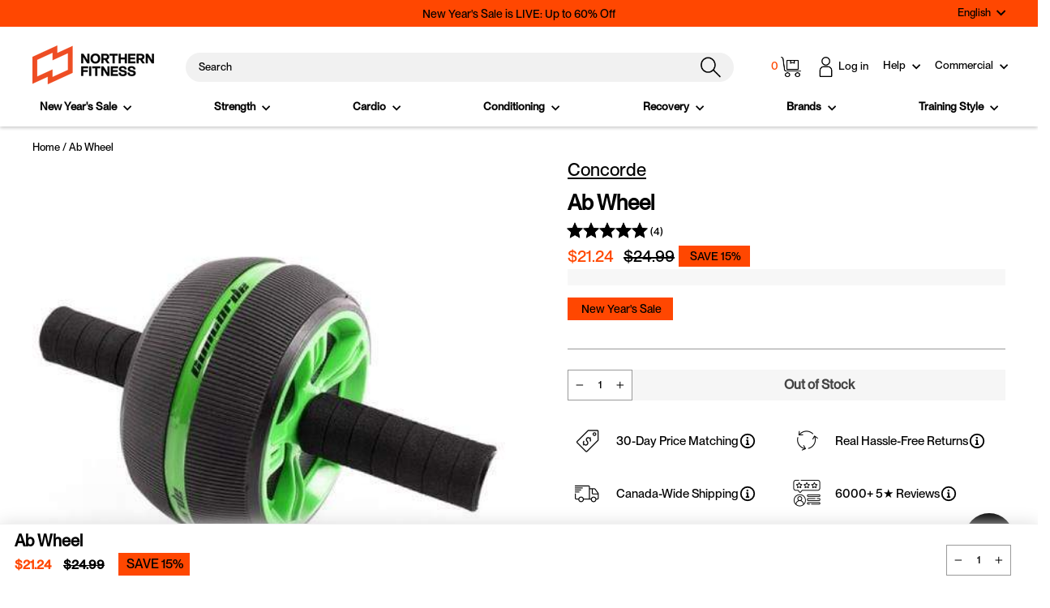

--- FILE ---
content_type: text/javascript;charset=utf-8
request_url: https://assets.cloudlift.app/api/assets/options.js?shop=northern-fitness-supply.myshopify.com
body_size: 36676
content:
window.Cloudlift = window.Cloudlift || {};window.Cloudlift.options = { config: {"app":"options","shop":"northern-fitness-supply.myshopify.com","url":"https://www.northernfitness.ca","api":"https://api.cloudlift.app","assets":"https://cdn.jsdelivr.net/gh/cloudlift-app/cdn@0.15.21","mode":"prod","currencyFormats":{"moneyFormat":"${{amount}}","moneyWithCurrencyFormat":"${{amount}} CAD"},"resources":["https://cdn.jsdelivr.net/gh/cloudlift-app/cdn@0.15.21/static/app-options.css","https://cdn.jsdelivr.net/gh/cloudlift-app/cdn@0.15.21/static/app-options.js"],"locale":"en","i18n":{"product.options.ai.generated.label":"Generated Images","product.options.text.align.right":"Text align right","product.options.discount.button":"Apply","product.options.discount.invalid":"Enter a valid discount code","product.options.library.button":"Select image","product.options.validity.dateMax":"Please enter a date before {max}","product.options.tabs.next":"Next","product.options.free":"FREE","product.options.ai.loading.generating":"Generating your image...","product.options.ai.removebg.button":"Remove Background","product.options.validity.upload.required":"Please upload a file","product.options.item.modal.title":"Update cart item?","product.options.item.modal.update":"Update","product.options.library.categories.button":"Show categories","product.options.tabs.previous":"Previous","product.options.validity.rangeOverflow":"Max allowed value {max}","product.options.file.link":"\uD83D\uDD17","product.options.ai.edit.placeholder":"Describe how to edit the image...","product.options.ai.update.button":"Update Image","product.options.bundle.hide":"Hide","product.options.text.style.bold":"Text bold","product.options.ai.edit.button":"Edit Image","product.options.validity.patternMismatch":"Please enter text to match: {pattern}","product.options.text.fontSize":"Text size","product.options.library.categories.label":"Categories","product.options.bundle.items":"items","product.options.ai.removebg.removed":"Background Removed","product.options.ai.button.generate":"Generate","product.options.validity.upload.max":"Maximum allowed file size is {max} MB","product.options.validity.rangeUnderflow":"Min allowed value {min}","product.options.text.style.italic":"Text italic","product.options.ai.prompt.placeholder":"Describe the image...","product.options.library.search.empty":"No results found","product.options.text.align.center":"Text center","product.options.ai.loading.editing":"Editing image...","product.options.discount.placeholder":"Discount code","product.options.ai.load_more":"Load More","product.options.validity.valueMissing":"Please enter a value","product.options.validity.tooLong":"Please enter less than {max} characters","product.options.ai.button.edit":"Edit Image","product.options.ai.edit.indicator":"Editing image","product.options.bundle.show":"Show","product.options.library.search.placeholder":"Search images","product.options.validity.selectMax":"Please select at most {max}","product.options.discount.valid":"Discount is applied at checkout","product.options.item.edit":"Edit ⚙️","product.options.item.modal.add":"Add new","product.options.validity.dateMin":"Please enter a date after {min}","product.options.library.images.button":"More images","product.options.validity.tooShort":"Please enter at least {min} characters","product.options.validity.selectMin":"Please select at least {min}","product.options.text.align.left":"Text align left"},"level":5,"version":"0.12.124","setup":true,"beta":true,"themeId":"126941790257","autoGallerySelector":"[data-product-images]","locationMode":0,"selector":"","previewLocationMode":0,"previewSelector":"","previewImgParent":1,"previewImgParentSelector":"","previewImgMainSelector":".product__main-photos img","previewImgThumbnailSelector":".product__thumbs img","itemImgParentSelector":".cart__item, .cart__row, .ws-cs-item","previewSticky":false,"previewStickyMobile":"overlay","previewStickyMobileSize":25,"priceDraft":true,"priceDraftTitle":"","priceDraftShipping":false,"priceDraftTaxFree":false,"priceDraftRetention":3,"priceProductId":"","priceProductHandle":"","priceVariantId":"","priceVariantValue":0.01,"checkout":true,"checkoutConfig":{"debug":false,"update":true,"key":"313589093"},"currencyConvert":true,"autoFulfil":false,"priceWeight":true,"extensions":"","theme":{"productPriceObserver":true,"productVariantHistory":true,"themeGallery":true,"productOptionsClear":true,"productLinkAvailable":true,"productFormDisabled":false,"productPriceAll":true},"css":".cl-po--label {\n    font-family: 'PPNeueMontreal-Bold'!important;\n}\n/* for options title text to be same as theme options */\n.cl-po--swatch-item {\nfont-family: PPNeueMontreal-Medium!important;\n}\n\n/* for border radius */\n .cl-po--swatch {\nletter-spacing: 0.04em !important;\nfont-size: 13px !important;\nborder-radius: 0!important;\ntext-transform: capitalize!important;\nfont-weight: 400!important;\n}\n/* for the text inside swatches */\n.cl-po--label {\n    font-size: 11px!important;\n    text-transform: uppercase;\n    letter-spacing: .1em;\n}\n\n.cl-po--option .choices__inner {\n    border-radius: 0!important;\n}\n\nfieldset[data-handle=\"rack-colour\"].variant-input-wrap label {\npadding: 7px!important;\nwidth: 55px!important;\n}\n\n.cl-po--swatch-text {\n    text-transform: none !important;\n    font-size: 13px !important;\n    font-family: PPNeueMontreal-Medium;\n    font-weight: 400;\n    letter-spacing: 0;\n    display: flex;\n    flex-direction: column;\n    align-items: center;\n    text-align: center;\n    width: 80px;\n}\n\n.option_price {\n    color: #FF4701;\n    margin-top: 3px;\n    margin-bottom: 0;\n    font-size: 12px;\n}\n\ninput[type=radio]:checked+.cl-po--swatch {\n    border: 2px solid black;\n}\ninput[type=radio]+.cl-po--swatch {\n    box-shadow: inset 0 0 0 2px white !important;\n    border: 2px solid white;\n}\n\n.cl-po--swatch img {\n    box-shadow: inset 0 0 0 2px white !important;\n    border: 2px solid white;\n}\n\n#tippy-1, #tippy-2, #tippy-3, #tippy-4, #tippy-5, #tippy-6, #tippy-7, #tipply-8 {\ndisplay: none !important;\n}\n\n\n","js":"","fonts":[{"name":"Neue Montreal - Medium","files":{"bold":"https://storage.googleapis.com/cloudlift-app-cloud-prod-assets/northern-fitness-supply/f_PPNeueMontreal-Medium.ttf"},"type":2},{"name":"Neue Montreal - Regular","files":{"regular":"https://storage.googleapis.com/cloudlift-app-cloud-prod-assets/northern-fitness-supply/f_PPNeueMontreal-Regular.ttf"},"type":2}],"configs":[{"uuid":"cluvrb3f5py5","styles":{"label-color":"#000000","input-color-selected":"#000000","option-font-size":"16px","input-background-color-selected":"#fff","input-background-color":"#fff","label-font-size":"18px","input-text-color":"#000000","input-border-color":"#999999","font-family":"-apple-system, BlinkMacSystemFont, 'Segoe UI', Roboto,Helvetica, Arial, sans-serif, 'Apple Color Emoji', 'Segoe UI Emoji','Segoe UI Symbol'","input-color":"#000000","info-icon-color":"#000000","option-border-radius":"6px","input-border-color-focus":"#000000"},"theme":"default","css":"#cluvrb3f5py5.cl-po--wrapper{font-family:-apple-system,BlinkMacSystemFont,'Segoe UI',Roboto,Helvetica,Arial,sans-serif,'Apple Color Emoji','Segoe UI Emoji','Segoe UI Symbol'}#cluvrb3f5py5 .cl-po--label{color:#000;font-size:18px;margin-bottom:5px}#cluvrb3f5py5 .cl-po--info{width:18px;height:18px;background-color:#000}#cluvrb3f5py5 .cl-po--help{color:#637381;font-size:14px}#cluvrb3f5py5 .cl-po--option{color:#000;margin-bottom:20px;font-size:16px}#cluvrb3f5py5 .cl-po--input{color:#000;background-color:#fff;font-size:16px;border-width:1px;border-color:#999;border-radius:6px;box-shadow:rgba(0,0,0,0) 0 0 0 0,rgba(0,0,0,0) 0 0 0 0,rgba(0,0,0,0.05) 0 1px 2px 0}#cluvrb3f5py5 .cl-po--input:focus{outline:2px solid transparent;outline-offset:2px;box-shadow:#fff 0 0 0 0,#000 0 0 0 1px,rgba(0,0,0,0.05) 0 1px 2px 0;border-color:#000}#cluvrb3f5py5 .cl-po--input.cl-po--invalid:focus{box-shadow:#fff 0 0 0 0,#c44e47 0 0 0 1px,rgba(0,0,0,0.05) 0 1px 2px 0;border-color:#c44e47}#cluvrb3f5py5 .cl-po--swatch{background-color:#fff;border-width:1px;border-color:#999;border-radius:6px;box-shadow:rgba(0,0,0,0) 0 0 0 0,rgba(0,0,0,0) 0 0 0 0,rgba(0,0,0,0.05) 0 1px 2px 0}#cluvrb3f5py5 .cl-po--input:checked+.cl-po--swatch-button{background-color:#fff;color:#000}#cluvrb3f5py5 input[type=radio]:checked+.cl-po--swatch,#cluvrb3f5py5 input[type=checkbox]:checked+.cl-po--swatch{outline:2px solid transparent;outline-offset:2px;box-shadow:#fff 0 0 0 0,#000 0 0 0 1px,rgba(0,0,0,0.05) 0 1px 2px 0;border-color:#000}#cluvrb3f5py5 input[type=checkbox]:checked.cl-po--input,#cluvrb3f5py5 input[type=radio]:checked.cl-po--input{border-color:transparent;background-color:#000}#cluvrb3f5py5 .cl-po--option .choices__inner{color:#000;background-color:#fff;border-width:1px;border-color:#999;border-radius:6px;box-shadow:rgba(0,0,0,0) 0 0 0 0,rgba(0,0,0,0) 0 0 0 0,rgba(0,0,0,0.05) 0 1px 2px 0}#cluvrb3f5py5 .cl-po--option .choices.is-focused:not(.is-open) .choices__inner{outline:2px solid transparent;outline-offset:2px;box-shadow:#fff 0 0 0 0,#000 0 0 0 1px,rgba(0,0,0,0.05) 0 1px 2px 0;border-color:#000}#cluvrb3f5py5 .cl-po--option .choices__list--multiple .choices__item{color:#000;background-color:#fff;border-radius:6px;border:1px solid #999}#cluvrb3f5py5 .cl-po--option .choices__list--multiple .choices__item.is-highlighted{color:#000;background-color:#fff;border:1px solid #000}#cluvrb3f5py5 .cl-po--option .choices[data-type*=select-multiple] .choices__button{color:#000;border-left:1px solid #999}#cluvrb3f5py5 .cl-po--text-editor,#cluvrb3f5py5 .cl-po--collapse.cl-po--edit{--text-editor-color:#000}#cluvrb3f5py5 .cl-po--text-editor .cl-po--swatch-button.selected{outline:2px solid transparent;outline-offset:2px;box-shadow:#fff 0 0 0 0,#000 0 0 0 1px,rgba(0,0,0,0.05) 0 1px 2px 0;border-color:#000;background-color:#fff;--text-editor-color:#000}#cluvrb3f5py5 .cl-po--collapse.cl-po--edit{border-left:1px solid #999;border-right:1px solid #999;border-bottom-color:#999}#cluvrb3f5py5 .cl-po--collapse.cl-po--edit .cl-po--edit-label{color:#637381}#cluvrb3f5py5 .cl-po--collapse.cl-po--edit:not(.cl-po--open){border-bottom:1px solid #999;border-bottom-left-radius:6px;border-bottom-right-radius:6px}#cluvrb3f5py5 .cl-po--invalid{border-color:#c44e47}#cluvrb3f5py5 .cl-po--errors{margin-top:10px}#cluvrb3f5py5 .cl-po--error{font-size:16px;font-family:-apple-system,BlinkMacSystemFont,'Segoe UI',Roboto,Helvetica,Arial,sans-serif,'Apple Color Emoji','Segoe UI Emoji','Segoe UI Symbol';color:#fff;background-color:#c44e47;border-color:#b7423b;border-radius:6px}#cluvrb3f5py5 .cl-po--collapse{color:#000;font-size:18px}#cluvrb3f5py5 .cl-po--collapse:before{width:22px;height:22px}#cluvrb3f5py5 .cl-po--panel{border-width:1px;border-color:#999;border-bottom-left-radius:6px;border-bottom-right-radius:6px;box-shadow:rgba(0,0,0,0) 0 0 0 0,rgba(0,0,0,0) 0 0 0 0,rgba(0,0,0,0.05) 0 1px 2px 0}","variantOption":false,"variantOptions":[],"options":[{"name":"80\" Weight Storage Uprights","type":"dropdown","label":"Storage Uprights","value":"None","required":false,"conditions":[{"data":"variant","field":"variant","variants":[{"id":"40747475468337","title":"PR-5000 Rack Builder - 80\" / Matte Black / 16\"","type":"variant","price":"859.00","quantity":1},{"id":"40747475501105","title":"PR-5000 Rack Builder - 80\" / Matte Black / 30\"","type":"variant","price":"909.00","quantity":1},{"id":"40747475533873","title":"PR-5000 Rack Builder - 80\" / Matte Black / 41\"","type":"variant","price":"969.00","quantity":1},{"id":"40841215377457","title":"PR-5000 Rack Builder - 80\" / Red / 16\"","type":"variant","price":"859.00","quantity":1},{"id":"40841215410225","title":"PR-5000 Rack Builder - 80\" / Red / 30\"","type":"variant","price":"909.00","quantity":1},{"id":"40841215442993","title":"PR-5000 Rack Builder - 80\" / Red / 41\"","type":"variant","price":"969.00","quantity":1},{"id":"40841215475761","title":"PR-5000 Rack Builder - 80\" / Blue / 16\"","type":"variant","price":"859.00","quantity":1},{"id":"40841215508529","title":"PR-5000 Rack Builder - 80\" / Blue / 30\"","type":"variant","price":"909.00","quantity":1},{"id":"40841215541297","title":"PR-5000 Rack Builder - 80\" / Blue / 41\"","type":"variant","price":"969.00","quantity":1},{"id":"40841215574065","title":"PR-5000 Rack Builder - 80\" / Clear Coat / 16\"","type":"variant","price":"1109.00","quantity":1},{"id":"40841215606833","title":"PR-5000 Rack Builder - 80\" / Clear Coat / 30\"","type":"variant","price":"1159.00","quantity":1},{"id":"40841215639601","title":"PR-5000 Rack Builder - 80\" / Clear Coat / 41\"","type":"variant","price":"1219.00","quantity":1},{"id":"40841215672369","title":"PR-5000 Rack Builder - 80\" / White / 16\"","type":"variant","price":"859.00","quantity":1},{"id":"40841215705137","title":"PR-5000 Rack Builder - 80\" / White / 30\"","type":"variant","price":"909.00","quantity":1},{"id":"40841215737905","title":"PR-5000 Rack Builder - 80\" / White / 41\"","type":"variant","price":"969.00","quantity":1},{"id":"40747475370033","title":"PR-5000 Rack Builder - 80\" / Metallic Black / 16\"","type":"variant","price":"859.00","quantity":1},{"id":"40747475402801","title":"PR-5000 Rack Builder - 80\" / Metallic Black / 30\"","type":"variant","price":"909.00","quantity":1},{"id":"40747475435569","title":"PR-5000 Rack Builder - 80\" / Metallic Black / 41\"","type":"variant","price":"969.00","quantity":1},{"id":"40841215770673","title":"PR-5000 Rack Builder - 80\" / Army Green / 16\"","type":"variant","price":"859.00","quantity":1},{"id":"40841215803441","title":"PR-5000 Rack Builder - 80\" / Army Green / 30\"","type":"variant","price":"909.00","quantity":1},{"id":"40841215836209","title":"PR-5000 Rack Builder - 80\" / Army Green / 41\"","type":"variant","price":"969.00","quantity":1}]}],"params":{"imgTooltip":false,"textValueSelect":"","grow":false,"validationMsg":"","textClean":"","autocomplete":"","priceTextClean":"","pattern":"","labelPriceText":false,"toggle":true,"valuePriceText":true,"groupDelimiter":"","help":"","imgText":false,"textSearchValues":"","priceTemplate":"","searchValues":false,"labelValueText":false,"valuePriceTooltip":false,"exclude":true,"placeholder":"","items":null,"info":"","multiSelect":false},"values":[{"value":"None","text":"None"},{"value":"Metallic Black","text":"Metallic Black","price":292.0,"priceVariant":{"id":"40746685202481","title":"PR-5000 Weight Storage Uprights - Pair / 80\" / Metallic Black","handle":"pr-5000-weight-storage","type":"variant","price":"292.00","quantity":1},"priceVariantQuantity":true},{"value":"Matte Black","text":"Matte Black","price":292.0,"priceVariant":{"id":"40746685661233","title":"PR-5000 Weight Storage Uprights - Pair / 80\" / Matte Black","handle":"pr-5000-weight-storage","type":"variant","price":"292.00","quantity":1},"priceVariantQuantity":true},{"value":"Red","text":"Red","price":289.0,"priceVariant":{"id":"40825122619441","title":"PR-5000 Uprights - Pair / 80\" / Red","handle":"pr-5000-weight-storage","type":"variant","price":"289.00","quantity":1}},{"value":"Blue","text":"Blue","price":289.0,"priceVariant":{"id":"40825122652209","title":"PR-5000 Uprights - Pair / 80\" / Blue","handle":"pr-5000-weight-storage","type":"variant","price":"289.00","quantity":1}},{"value":"Clear Coat","text":"Clear Coat","price":359.0,"priceVariant":{"id":"40825122684977","title":"PR-5000 Uprights - Pair / 80\" / Clear Coat","handle":"pr-5000-weight-storage","type":"variant","price":"359.00","quantity":1}},{"value":"White","text":"White","price":289.0,"priceVariant":{"id":"40825122717745","title":"PR-5000 Uprights - Pair / 80\" / White","handle":"pr-5000-weight-storage","type":"variant","price":"289.00","quantity":1}},{"value":"Army Green","text":"Army Green","price":289.0,"priceVariant":{"id":"40825122750513","title":"PR-5000 Uprights - Pair / 80\" / Army Green","handle":"pr-5000-weight-storage","type":"variant","price":"289.00","quantity":1}}]},{"name":"93\" Weight Storage Uprights","type":"dropdown","label":"Storage Uprights","value":"None","required":false,"conditions":[{"data":"variant","field":"variant","variants":[{"id":"40747475664945","title":"PR-5000 Rack Builder - 93\" / Matte Black / 16\"","type":"variant","price":"889.00","quantity":1},{"id":"40747475697713","title":"PR-5000 Rack Builder - 93\" / Matte Black / 30\"","type":"variant","price":"929.00","quantity":1},{"id":"40747475730481","title":"PR-5000 Rack Builder - 93\" / Matte Black / 41\"","type":"variant","price":"999.00","quantity":1},{"id":"40841215868977","title":"PR-5000 Rack Builder - 93\" / Red / 16\"","type":"variant","price":"889.00","quantity":1},{"id":"40841215901745","title":"PR-5000 Rack Builder - 93\" / Red / 30\"","type":"variant","price":"929.00","quantity":1},{"id":"40841215934513","title":"PR-5000 Rack Builder - 93\" / Red / 41\"","type":"variant","price":"999.00","quantity":1},{"id":"40841215967281","title":"PR-5000 Rack Builder - 93\" / Blue / 16\"","type":"variant","price":"889.00","quantity":1},{"id":"40841216000049","title":"PR-5000 Rack Builder - 93\" / Blue / 30\"","type":"variant","price":"929.00","quantity":1},{"id":"40841216032817","title":"PR-5000 Rack Builder - 93\" / Blue / 41\"","type":"variant","price":"999.00","quantity":1},{"id":"40841216065585","title":"PR-5000 Rack Builder - 93\" / Clear Coat / 16\"","type":"variant","price":"1139.00","quantity":1},{"id":"40841216098353","title":"PR-5000 Rack Builder - 93\" / Clear Coat / 30\"","type":"variant","price":"1179.00","quantity":1},{"id":"40841216131121","title":"PR-5000 Rack Builder - 93\" / Clear Coat / 41\"","type":"variant","price":"1249.00","quantity":1},{"id":"40841216163889","title":"PR-5000 Rack Builder - 93\" / White / 16\"","type":"variant","price":"889.00","quantity":1},{"id":"40841216196657","title":"PR-5000 Rack Builder - 93\" / White / 30\"","type":"variant","price":"929.00","quantity":1},{"id":"40841216229425","title":"PR-5000 Rack Builder - 93\" / White / 41\"","type":"variant","price":"999.00","quantity":1},{"id":"40747475566641","title":"PR-5000 Rack Builder - 93\" / Metallic Black / 16\"","type":"variant","price":"889.00","quantity":1},{"id":"40747475599409","title":"PR-5000 Rack Builder - 93\" / Metallic Black / 30\"","type":"variant","price":"929.00","quantity":1},{"id":"40747475632177","title":"PR-5000 Rack Builder - 93\" / Metallic Black / 41\"","type":"variant","price":"999.00","quantity":1},{"id":"40841216262193","title":"PR-5000 Rack Builder - 93\" / Army Green / 16\"","type":"variant","price":"889.00","quantity":1},{"id":"40841216294961","title":"PR-5000 Rack Builder - 93\" / Army Green / 30\"","type":"variant","price":"929.00","quantity":1},{"id":"40841216327729","title":"PR-5000 Rack Builder - 93\" / Army Green / 41\"","type":"variant","price":"999.00","quantity":1}]}],"params":{"imgTooltip":false,"textValueSelect":"","grow":false,"validationMsg":"","textClean":"","autocomplete":"","priceTextClean":"","pattern":"","labelPriceText":false,"toggle":true,"valuePriceText":true,"groupDelimiter":"","help":"","imgText":false,"textSearchValues":"","priceTemplate":"","searchValues":false,"labelValueText":false,"valuePriceTooltip":false,"exclude":true,"placeholder":"","items":null,"info":"","multiSelect":false},"values":[{"value":"None","text":"None"},{"value":"Metallic Black","text":"Metallic Black","price":302.0,"priceVariant":{"id":"40746685694001","title":"PR-5000 Uprights - Pair / 93\" / Metallic Black","handle":"pr-5000-weight-storage","type":"variant","price":"302.00","quantity":1},"priceVariantQuantity":true},{"value":"Matte Black","text":"Matte Black","price":302.0,"priceVariant":{"id":"40746685726769","title":"PR-5000 Uprights - Pair / 93\" / Matte Black","handle":"pr-5000-weight-storage","type":"variant","price":"302.00","quantity":1},"priceVariantQuantity":true},{"value":"Red","text":"Red","price":302.0,"priceVariant":{"id":"40825122783281","title":"PR-5000 Uprights - Pair / 93\" / Red","handle":"pr-5000-weight-storage","type":"variant","price":"302.00","quantity":1},"priceVariantQuantity":true},{"value":"Blue","text":"Blue","price":302.0,"priceVariant":{"id":"40825122816049","title":"PR-5000 Uprights - Pair / 93\" / Blue","handle":"pr-5000-weight-storage","type":"variant","price":"302.00","quantity":1},"priceVariantQuantity":true},{"value":"Clear Coat","text":"Clear Coat","price":380.0,"priceVariant":{"id":"40825122848817","title":"PR-5000 Uprights - Pair / 93\" / Clear Coat","handle":"pr-5000-weight-storage","type":"variant","price":"380.00","quantity":1},"priceVariantQuantity":true},{"value":"White","text":"White","price":302.0,"priceVariant":{"id":"40825122881585","title":"PR-5000 Uprights - Pair / 93\" / White","handle":"pr-5000-weight-storage","type":"variant","price":"302.00","quantity":1},"priceVariantQuantity":true},{"value":"Army Green","text":"Army Green","price":302.0,"priceVariant":{"id":"40825122914353","title":"PR-5000 Uprights - Pair / 93\" / Army Green","handle":"pr-5000-weight-storage","type":"variant","price":"302.00","quantity":1},"priceVariantQuantity":true}]},{"name":"Storage Crossmember Depth","type":"button-swatch","label":"Storage Crossmember Depth","value":"16","required":false,"conditions":[{"data":"options","field":"80\" Weight Storage Uprights","operator":"!equals","value":"None"},{"data":"options","field":"93\" Weight Storage Uprights","operator":"!equals","value":"None"}],"conditionMode":1,"params":{"imgTooltip":false,"textValueSelect":"","grow":false,"validationMsg":"","textClean":"","autocomplete":"","priceTextClean":"","pattern":"","labelPriceText":false,"toggle":false,"valuePriceText":true,"groupDelimiter":"","help":"","imgText":false,"textSearchValues":"","priceTemplate":"","searchValues":false,"labelValueText":false,"valuePriceTooltip":false,"exclude":true,"placeholder":"","items":null,"info":"","multiSelect":false},"values":[{"value":"16","text":"16\""},{"value":"30","text":"30\""},{"value":"41","text":"41\""}]},{"name":"16\" Storage Crossmember Colour","type":"dropdown","label":"Storage Crossmember Colour","value":"None","required":false,"conditions":[{"data":"options","field":"Storage Crossmember Depth","operator":"equals","value":"16"}],"conditionMode":2,"params":{"imgTooltip":false,"textValueSelect":"","grow":false,"validationMsg":"","textClean":"","autocomplete":"","priceTextClean":"","pattern":"","labelPriceText":false,"toggle":true,"valuePriceText":true,"groupDelimiter":"","help":"","imgText":false,"textSearchValues":"","priceTemplate":"","searchValues":false,"labelValueText":false,"valuePriceTooltip":false,"exclude":true,"placeholder":"","items":null,"info":"","multiSelect":false},"values":[{"value":"None","text":"None"},{"value":"16 Matte Black","text":"Matte Black","img":"https://cdn.shopify.com/s/files/1/0264/7028/5361/files/a_I5G1_cross-metb.png","price":280.0,"priceVariant":{"id":"40746685792305","title":"PR-5000 Weight Storage Crossmembers - Pair / 16\" / Matte Black","handle":"pr-5000-weight-storage-depth","type":"variant","price":"140.00","quantity":2},"priceVariantQuantity":false,"disabled":true},{"value":"16 Metallic Black","text":"Metallic Black","img":"https://cdn.shopify.com/s/files/1/0264/7028/5361/files/a_ezB2_cross-matb.png","price":280.0,"priceVariant":{"id":"40746685759537","title":"PR-5000 Weight Storage Crossmembers - Pair / 16\" / Metallic Black","handle":"pr-5000-weight-storage-depth","type":"variant","price":"140.00","quantity":2},"priceVariantQuantity":false,"disabled":true},{"value":"16 Red","text":"Red","img":"https://cdn.shopify.com/s/files/1/0264/7028/5361/files/a_kOOS_cross-red.png","price":278.0,"priceVariant":{"id":"40825128615985","title":"PR-5000 Crossmembers - Pair / 16\" / Red","handle":"pr-5000-weight-storage-depth","type":"variant","price":"139.00","quantity":2},"priceVariantQuantity":false},{"value":"16 Blue","text":"Blue","img":"https://cdn.shopify.com/s/files/1/0264/7028/5361/files/a_Q0IG_cross-blue.png","price":278.0,"priceVariant":{"id":"40825128648753","title":"PR-5000 Crossmembers - Pair / 16\" / Blue","handle":"pr-5000-weight-storage-depth","type":"variant","price":"139.00","quantity":2},"priceVariantQuantity":false},{"value":"16 Clear Coat","text":"Clear Coat","img":"https://cdn.shopify.com/s/files/1/0264/7028/5361/files/a_jxXH_cross-clr.png","price":380.0,"priceVariant":{"id":"40825128681521","title":"PR-5000 Crossmembers - Pair / 16\" / Clear Coat","handle":"pr-5000-weight-storage-depth","type":"variant","price":"190.00","quantity":2},"priceVariantQuantity":false},{"value":"16 White","text":"White","img":"https://cdn.shopify.com/s/files/1/0264/7028/5361/files/a_JN1K_cross-wht.png","price":278.0,"priceVariant":{"id":"40825128714289","title":"PR-5000 Crossmembers - Pair / 16\" / White","handle":"pr-5000-weight-storage-depth","type":"variant","price":"139.00","quantity":2},"priceVariantQuantity":false},{"value":"16 Army Green","text":"Army Green","img":"https://cdn.shopify.com/s/files/1/0264/7028/5361/files/a_XIQ9_cross-grn.png","price":278.0,"priceVariant":{"id":"40825128747057","title":"PR-5000 Crossmembers - Pair / 16\" / Army Green","handle":"pr-5000-weight-storage-depth","type":"variant","price":"139.00","quantity":2}}]},{"name":"30\" Storage Crossmember Colour","type":"dropdown","label":"Storage Crossmember Colour","value":"None","required":false,"conditions":[{"data":"options","field":"Storage Crossmember Depth","operator":"equals","value":"30"}],"conditionMode":2,"params":{"imgTooltip":false,"textValueSelect":"","grow":false,"validationMsg":"","textClean":"","autocomplete":"","priceTextClean":"","pattern":"","labelPriceText":false,"toggle":true,"valuePriceText":true,"groupDelimiter":"","help":"","imgText":false,"textSearchValues":"","priceTemplate":"","searchValues":false,"labelValueText":false,"valuePriceTooltip":false,"exclude":true,"placeholder":"","items":null,"info":"","multiSelect":false},"values":[{"value":"None","text":"None"},{"value":"30 Matte Black","text":"Matte Black","img":"https://cdn.shopify.com/s/files/1/0264/7028/5361/files/a_I5G1_cross-metb.png","price":328.0,"priceVariant":{"id":"40746685857841","title":"PR-5000 Crossmembers - Pair / 30\" / Matte Black","handle":"pr-5000-weight-storage-depth","type":"variant","price":"164.00","quantity":2},"priceVariantQuantity":false,"disabled":true},{"value":"30 Metallic Black","text":"Metallic Black","img":"https://cdn.shopify.com/s/files/1/0264/7028/5361/files/a_ezB2_cross-matb.png","price":328.0,"priceVariant":{"id":"40746685825073","title":"PR-5000 Crossmembers - Pair / 30\" / Metallic Black","handle":"pr-5000-weight-storage-depth","type":"variant","price":"164.00","quantity":2},"priceVariantQuantity":false,"disabled":true},{"value":"30 Red","text":"Red","img":"https://cdn.shopify.com/s/files/1/0264/7028/5361/files/a_kOOS_cross-red.png","price":328.0,"priceVariant":{"id":"40825128779825","title":"PR-5000 Crossmembers - Pair / 30\" / Red","handle":"pr-5000-weight-storage-depth","type":"variant","price":"164.00","quantity":2},"priceVariantQuantity":false},{"value":"30 Blue","text":"Blue","img":"https://cdn.shopify.com/s/files/1/0264/7028/5361/files/a_Q0IG_cross-blue.png","price":328.0,"priceVariant":{"id":"40825128812593","title":"PR-5000 Crossmembers - Pair / 30\" / Blue","handle":"pr-5000-weight-storage-depth","type":"variant","price":"164.00","quantity":2},"priceVariantQuantity":false},{"value":"30 Clear Coat","text":"Clear Coat","img":"https://cdn.shopify.com/s/files/1/0264/7028/5361/files/a_jxXH_cross-clr.png","price":448.0,"priceVariant":{"id":"40825128845361","title":"PR-5000 Crossmembers - Pair / 30\" / Clear Coat","handle":"pr-5000-weight-storage-depth","type":"variant","price":"224.00","quantity":2},"priceVariantQuantity":false},{"value":"30 White","text":"White","img":"https://cdn.shopify.com/s/files/1/0264/7028/5361/files/a_JN1K_cross-wht.png","price":328.0,"priceVariant":{"id":"40825128878129","title":"PR-5000 Crossmembers - Pair / 30\" / White","handle":"pr-5000-weight-storage-depth","type":"variant","price":"164.00","quantity":2},"priceVariantQuantity":false},{"value":"30 Army Green","text":"Army Green","img":"https://cdn.shopify.com/s/files/1/0264/7028/5361/files/a_XIQ9_cross-grn.png","price":328.0,"priceVariant":{"id":"40825128910897","title":"PR-5000 Crossmembers - Pair / 30\" / Army Green","handle":"pr-5000-weight-storage-depth","type":"variant","price":"164.00","quantity":2}}]},{"name":"41\" Storage Crossmember Colour","type":"dropdown","label":"Storage Crossmember Colour","value":"None","required":false,"conditions":[{"data":"options","field":"Storage Crossmember Depth","operator":"equals","value":"41"}],"conditionMode":2,"params":{"imgTooltip":false,"textValueSelect":"","grow":false,"validationMsg":"","textClean":"","autocomplete":"","priceTextClean":"","pattern":"","labelPriceText":false,"toggle":true,"valuePriceText":true,"groupDelimiter":"","help":"","imgText":false,"textSearchValues":"","priceTemplate":"","searchValues":false,"labelValueText":false,"valuePriceTooltip":false,"exclude":true,"placeholder":"","items":null,"info":"","multiSelect":false},"values":[{"value":"None","text":"None"},{"value":"41 Matte Black","text":"Matte Black","img":"https://cdn.shopify.com/s/files/1/0264/7028/5361/files/a_I5G1_cross-metb.png","price":390.0,"priceVariant":{"id":"40746685923377","title":"PR-5000 Crossmembers - Pair / 41\" / Matte Black","handle":"pr-5000-weight-storage-depth","type":"variant","price":"195.00","quantity":2},"priceVariantQuantity":false,"disabled":true},{"value":"41 Metallic Black","text":"Metallic Black","img":"https://cdn.shopify.com/s/files/1/0264/7028/5361/files/a_ezB2_cross-matb.png","price":390.0,"priceVariant":{"id":"40746685890609","title":"PR-5000 Crossmembers - Pair / 41\" / Metallic Black","handle":"pr-5000-weight-storage-depth","type":"variant","price":"195.00","quantity":2},"priceVariantQuantity":false,"disabled":true},{"value":"41 Red","text":"Red","img":"https://cdn.shopify.com/s/files/1/0264/7028/5361/files/a_kOOS_cross-red.png","price":390.0,"priceVariant":{"id":"40825128943665","title":"PR-5000 Crossmembers - Pair / 41\" / Red","handle":"pr-5000-weight-storage-depth","type":"variant","price":"195.00","quantity":2},"priceVariantQuantity":false},{"value":"41 Blue","text":"Blue","img":"https://cdn.shopify.com/s/files/1/0264/7028/5361/files/a_Q0IG_cross-blue.png","price":390.0,"priceVariant":{"id":"40825128976433","title":"PR-5000 Crossmembers - Pair / 41\" / Blue","handle":"pr-5000-weight-storage-depth","type":"variant","price":"195.00","quantity":2},"priceVariantQuantity":false},{"value":"41 Clear Coat","text":"Clear Coat","img":"https://cdn.shopify.com/s/files/1/0264/7028/5361/files/a_jxXH_cross-clr.png","price":510.0,"priceVariant":{"id":"40825129009201","title":"PR-5000 Crossmembers - Pair / 41\" / Clear Coat","handle":"pr-5000-weight-storage-depth","type":"variant","price":"255.00","quantity":2},"priceVariantQuantity":false},{"value":"41 White","text":"White","img":"https://cdn.shopify.com/s/files/1/0264/7028/5361/files/a_JN1K_cross-wht.png","price":390.0,"priceVariant":{"id":"40825129041969","title":"PR-5000 Crossmembers - Pair / 41\" / White","handle":"pr-5000-weight-storage-depth","type":"variant","price":"195.00","quantity":2},"priceVariantQuantity":false},{"value":"41 Army Green","text":"Army Green","img":"https://cdn.shopify.com/s/files/1/0264/7028/5361/files/a_XIQ9_cross-grn.png","price":390.0,"priceVariant":{"id":"40825129074737","title":"PR-5000 Crossmembers - Pair / 41\" / Army Green","handle":"pr-5000-weight-storage-depth","type":"variant","price":"195.00","quantity":2}}]},{"name":"Storage Shelf #1","type":"dropdown","label":"Storage Shelf #1","value":"None","required":false,"conditions":[],"params":{"imgTooltip":false,"textValueSelect":"","grow":false,"validationMsg":"","textClean":"","autocomplete":"","priceTextClean":"","pattern":"","labelPriceText":false,"toggle":true,"valuePriceText":true,"groupDelimiter":"","help":"","imgText":false,"textSearchValues":"","priceTemplate":"","searchValues":false,"labelValueText":false,"valuePriceTooltip":false,"exclude":true,"placeholder":"","items":null,"info":"","multiSelect":false},"values":[{"value":"None","text":"None"},{"value":"Flat Shelf","text":"Flat Shelf","img":"https://cdn.shopify.com/s/files/1/0264/7028/5361/files/a_mVbu_Flat-shelf.png","price":214.0,"priceVariant":{"id":"40746706894897","title":"Rack Storage Shelves - Flat","handle":"rack-storage-shelves","type":"variant","price":"214.00","quantity":1},"priceVariantQuantity":true,"disabled":true},{"value":"Ball & Plate Shelf","text":"Ball & Plate Shelf","img":"https://cdn.shopify.com/s/files/1/0264/7028/5361/files/a_mbHX_Ball-plate-shelf.png","price":212.0,"priceVariant":{"id":"40746707681329","title":"Rack Storage Shelves - Ball & Plate","handle":"rack-storage-shelves","type":"variant","price":"212.00","quantity":1},"priceVariantQuantity":true,"disabled":true},{"value":"Dumbbell Shelf","text":"Dumbbell Shelf","img":"https://cdn.shopify.com/s/files/1/0264/7028/5361/files/a_ewQn_dumbbell-shelf.png","price":176.0,"priceVariant":{"id":"40746707714097","title":"Rack Storage Shelves - Dumbbell Shelf","handle":"rack-storage-shelves","type":"variant","price":"176.00","quantity":1},"priceVariantQuantity":true}]},{"name":"Storage Shelf #2","type":"dropdown","label":"Storage Shelf #2","value":"None","required":false,"conditions":[],"params":{"imgTooltip":false,"textValueSelect":"","grow":false,"validationMsg":"","textClean":"","autocomplete":"","priceTextClean":"","pattern":"","labelPriceText":false,"toggle":true,"valuePriceText":true,"groupDelimiter":"","help":"","imgText":false,"textSearchValues":"","priceTemplate":"","searchValues":false,"labelValueText":false,"valuePriceTooltip":false,"exclude":true,"placeholder":"","items":null,"info":"","multiSelect":false},"values":[{"value":"None","text":"None"},{"value":"Flat Shelf","text":"Flat Shelf","img":"https://cdn.shopify.com/s/files/1/0264/7028/5361/files/a_mVbu_Flat-shelf.png","price":214.0,"priceVariant":{"id":"40746706894897","title":"Rack Storage Shelves - Flat","handle":"rack-storage-shelves","type":"variant","price":"214.00","quantity":1},"priceVariantQuantity":true,"disabled":true},{"value":"Ball & Plate Shelf","text":"Ball & Plate Shelf","img":"https://cdn.shopify.com/s/files/1/0264/7028/5361/files/a_mbHX_Ball-plate-shelf.png","price":212.0,"priceVariant":{"id":"40746707681329","title":"Rack Storage Shelves - Ball & Plate","handle":"rack-storage-shelves","type":"variant","price":"212.00","quantity":1},"priceVariantQuantity":true,"disabled":true},{"value":"Dumbbell Shelf","text":"Dumbbell Shelf","img":"https://cdn.shopify.com/s/files/1/0264/7028/5361/files/a_ewQn_dumbbell-shelf.png","price":176.0,"priceVariant":{"id":"40746707714097","title":"Rack Storage Shelves - Dumbbell Shelf","handle":"rack-storage-shelves","type":"variant","price":"176.00","quantity":1},"priceVariantQuantity":true}]},{"name":"Storage Shelf #3","type":"dropdown","label":"Storage Shelf #3","value":"None","required":false,"conditions":[],"params":{"imgTooltip":false,"textValueSelect":"","grow":false,"validationMsg":"","textClean":"","autocomplete":"","priceTextClean":"","pattern":"","labelPriceText":false,"toggle":true,"valuePriceText":true,"groupDelimiter":"","help":"","imgText":false,"textSearchValues":"","priceTemplate":"","searchValues":false,"labelValueText":false,"valuePriceTooltip":false,"exclude":true,"placeholder":"","items":null,"info":"","multiSelect":false},"values":[{"value":"None","text":"None"},{"value":"Flat Shelf","text":"Flat Shelf","img":"https://cdn.shopify.com/s/files/1/0264/7028/5361/files/a_mVbu_Flat-shelf.png","price":214.0,"priceVariant":{"id":"40746706894897","title":"Rack Storage Shelves - Flat","handle":"rack-storage-shelves","type":"variant","price":"214.00","quantity":1},"priceVariantQuantity":true,"disabled":true},{"value":"Ball & Plate Shelf","text":"Ball & Plate Shelf","img":"https://cdn.shopify.com/s/files/1/0264/7028/5361/files/a_mbHX_Ball-plate-shelf.png","price":212.0,"priceVariant":{"id":"40746707681329","title":"Rack Storage Shelves - Ball & Plate","handle":"rack-storage-shelves","type":"variant","price":"212.00","quantity":1},"priceVariantQuantity":true,"disabled":true},{"value":"Dumbbell Shelf","text":"Dumbbell Shelf","img":"https://cdn.shopify.com/s/files/1/0264/7028/5361/files/a_ewQn_dumbbell-shelf.png","price":176.0,"priceVariant":{"id":"40746707714097","title":"Rack Storage Shelves - Dumbbell Shelf","handle":"rack-storage-shelves","type":"variant","price":"176.00","quantity":1},"priceVariantQuantity":true}]},{"name":"Storage Shelf #4","type":"dropdown","label":"Storage Shelf #4","value":"None","required":false,"conditions":[],"params":{"imgTooltip":false,"textValueSelect":"","grow":false,"validationMsg":"","textClean":"","autocomplete":"","priceTextClean":"","pattern":"","labelPriceText":false,"toggle":true,"valuePriceText":true,"groupDelimiter":"","help":"","imgText":false,"textSearchValues":"","priceTemplate":"","searchValues":false,"labelValueText":false,"valuePriceTooltip":false,"exclude":true,"placeholder":"","items":null,"info":"","multiSelect":false},"values":[{"value":"None","text":"None"},{"value":"Flat Shelf","text":"Flat Shelf","img":"https://cdn.shopify.com/s/files/1/0264/7028/5361/files/a_mVbu_Flat-shelf.png","price":214.0,"priceVariant":{"id":"40746706894897","title":"Rack Storage Shelves - Flat","handle":"rack-storage-shelves","type":"variant","price":"214.00","quantity":1},"priceVariantQuantity":true,"disabled":true},{"value":"Ball & Plate Shelf","text":"Ball & Plate Shelf","img":"https://cdn.shopify.com/s/files/1/0264/7028/5361/files/a_mbHX_Ball-plate-shelf.png","price":212.0,"priceVariant":{"id":"40746707681329","title":"Rack Storage Shelves - Ball & Plate","handle":"rack-storage-shelves","type":"variant","price":"212.00","quantity":1},"priceVariantQuantity":true,"disabled":true},{"value":"Dumbbell Shelf","text":"Dumbbell Shelf","img":"https://cdn.shopify.com/s/files/1/0264/7028/5361/files/a_ewQn_dumbbell-shelf.png","price":176.0,"priceVariant":{"id":"40746707714097","title":"Rack Storage Shelves - Dumbbell Shelf","handle":"rack-storage-shelves","type":"variant","price":"176.00","quantity":1},"priceVariantQuantity":true}]},{"name":"Logo Plate Crossmember","type":"dropdown","label":"Logo Plate Crossmember","value":"","required":true,"conditions":[],"params":{"imgTooltip":false,"textValueSelect":"","grow":false,"validationMsg":"","textClean":"","autocomplete":"","priceTextClean":"","pattern":"","labelPriceText":false,"toggle":true,"valuePriceText":true,"groupDelimiter":"","help":"","imgText":false,"textSearchValues":"","priceTemplate":"","searchValues":false,"labelValueText":false,"valuePriceTooltip":false,"exclude":true,"placeholder":"","items":null,"info":"","multiSelect":false},"values":[{"value":"Standard 2.0","text":"Standard 2.0","img":"https://cdn.shopify.com/s/files/1/0264/7028/5361/files/a_TdGX_lpc-stan.png","price":189.0,"priceVariant":{"id":"40881870503985","title":"Logo Plate Crossmember 2.0 - Standard","handle":"logo-plate-crossmember-2-0","type":"variant","price":"189.00","quantity":1},"priceVariantQuantity":true,"disabled":false},{"value":"Stamped 2.0","text":"Stamped 2.0","img":"https://cdn.shopify.com/s/files/1/0264/7028/5361/files/a_2WbL_lpc-stamp.png","price":202.0,"priceVariant":{"id":"40881872797745","title":"Logo Plate Crossmember 2.0 - Stamped","handle":"logo-plate-crossmember-2-0","type":"variant","price":"202.00","quantity":1},"priceVariantQuantity":true},{"value":"Compact 2.0","text":"Compact 2.0","img":"https://cdn.shopify.com/s/files/1/0264/7028/5361/files/a_wVxo_lpc-comp.png","price":152.0,"priceVariant":{"id":"40881870536753","title":"Logo Plate Crossmember 2.0 - Compact","handle":"logo-plate-crossmember-2-0","type":"variant","price":"152.00","quantity":1},"priceVariantQuantity":true}]},{"name":"Pull-Up Bar","type":"dropdown","label":"Pull-Up Bar","value":"","required":true,"conditions":[],"params":{"imgTooltip":false,"textValueSelect":"","grow":false,"validationMsg":"","textClean":"","autocomplete":"","priceTextClean":"","pattern":"","labelPriceText":false,"toggle":true,"valuePriceText":true,"groupDelimiter":"","help":"","imgText":false,"textSearchValues":"","priceTemplate":"","searchValues":false,"labelValueText":false,"valuePriceTooltip":false,"exclude":true,"placeholder":"","items":null,"info":"","multiSelect":false},"values":[{"value":"Multi-Grip","text":"Multi-Grip","img":"https://cdn.shopify.com/s/files/1/0264/7028/5361/files/a_B37W_pb-mg.png","price":203.0,"priceVariant":{"id":"40746647453745","title":"Pull-Up Bar - Multi-Grip","handle":"pull-up-bar","type":"variant","price":"203.00","quantity":1},"priceVariantQuantity":true,"disabled":false},{"value":"Globe Grip","text":"Globe Grip","img":"https://cdn.shopify.com/s/files/1/0264/7028/5361/files/a_uFIk_pb.gg.png","price":266.0,"priceVariant":{"id":"40746649059377","title":"Pull-Up Bar - Globe Grip","handle":"pull-up-bar","type":"variant","price":"266.00","quantity":1},"priceVariantQuantity":true},{"value":"1.25 Standard","text":"1.25\" Standard","img":"https://cdn.shopify.com/s/files/1/0264/7028/5361/files/a_PpGZ_pb-1.25s.png","price":76.0,"priceVariant":{"id":"40746649092145","title":"Pull-Up Bar - 1.25 Standard","handle":"pull-up-bar","type":"variant","price":"76.00","quantity":1},"priceVariantQuantity":true},{"value":"1.25 Raw","text":"1.25\" Raw","img":"https://cdn.shopify.com/s/files/1/0264/7028/5361/files/a_QnXy_pb-1.25r.png","price":89.0,"priceVariant":{"id":"40746649124913","title":"Pull-Up Bar - 1.25 Raw","handle":"pull-up-bar","type":"variant","price":"89.00","quantity":1},"priceVariantQuantity":true},{"value":"2 Standard","text":"2\" Standard","img":"https://cdn.shopify.com/s/files/1/0264/7028/5361/files/a_RQzI_pb-2s.png","price":89.0,"priceVariant":{"id":"40746649157681","title":"Pull-Up Bar - 2\" Standard","handle":"pull-up-bar","type":"variant","price":"89.00","quantity":1},"priceVariantQuantity":true}]},{"name":"30\" Safeties","type":"dropdown","label":"Safeties","value":"","required":true,"conditions":[{"data":"variant","field":"variant","variants":[{"id":"40747475501105","title":"PR-5000 Rack Builder - 80\" / Matte Black / 30\"","type":"variant","price":"909.00","quantity":1},{"id":"40841215410225","title":"PR-5000 Rack Builder - 80\" / Red / 30\"","type":"variant","price":"909.00","quantity":1},{"id":"40841215508529","title":"PR-5000 Rack Builder - 80\" / Blue / 30\"","type":"variant","price":"909.00","quantity":1},{"id":"40841215606833","title":"PR-5000 Rack Builder - 80\" / Clear Coat / 30\"","type":"variant","price":"1159.00","quantity":1},{"id":"40841215705137","title":"PR-5000 Rack Builder - 80\" / White / 30\"","type":"variant","price":"909.00","quantity":1},{"id":"40747475402801","title":"PR-5000 Rack Builder - 80\" / Metallic Black / 30\"","type":"variant","price":"909.00","quantity":1},{"id":"40841215803441","title":"PR-5000 Rack Builder - 80\" / Army Green / 30\"","type":"variant","price":"909.00","quantity":1},{"id":"40747475697713","title":"PR-5000 Rack Builder - 93\" / Matte Black / 30\"","type":"variant","price":"929.00","quantity":1},{"id":"40841215901745","title":"PR-5000 Rack Builder - 93\" / Red / 30\"","type":"variant","price":"929.00","quantity":1},{"id":"40841216000049","title":"PR-5000 Rack Builder - 93\" / Blue / 30\"","type":"variant","price":"929.00","quantity":1},{"id":"40841216098353","title":"PR-5000 Rack Builder - 93\" / Clear Coat / 30\"","type":"variant","price":"1179.00","quantity":1},{"id":"40841216196657","title":"PR-5000 Rack Builder - 93\" / White / 30\"","type":"variant","price":"929.00","quantity":1},{"id":"40747475599409","title":"PR-5000 Rack Builder - 93\" / Metallic Black / 30\"","type":"variant","price":"929.00","quantity":1},{"id":"40841216294961","title":"PR-5000 Rack Builder - 93\" / Army Green / 30\"","type":"variant","price":"929.00","quantity":1}]}],"params":{"imgTooltip":false,"textValueSelect":"","grow":false,"validationMsg":"","textClean":"","autocomplete":"","priceTextClean":"","pattern":"","labelPriceText":false,"toggle":true,"valuePriceText":true,"groupDelimiter":"","help":"","imgText":false,"textSearchValues":"","priceTemplate":"","searchValues":false,"labelValueText":false,"valuePriceTooltip":false,"exclude":true,"placeholder":"","items":null,"info":"","multiSelect":false},"values":[{"value":"Flip-Down","text":"Flip-Down","img":"https://cdn.shopify.com/s/files/1/0264/7028/5361/files/a_5qXh_flip-down.png","price":304.0,"priceVariant":{"id":"40746656268337","title":"Rack Safeties - 30\" / Flip-Down","handle":"rep-rack-safeties","type":"variant","price":"304.00","quantity":1},"priceVariantQuantity":true,"disabled":false},{"value":"Strap","text":"Strap","img":"https://cdn.shopify.com/s/files/1/0264/7028/5361/files/a_kee4_strap.png","price":215.0,"priceVariant":{"id":"40746656301105","title":"Rack Safeties - 30\" / Strap","handle":"rep-rack-safeties","type":"variant","price":"215.00","quantity":1},"priceVariantQuantity":true},{"value":"Pin-Pipe","text":"Pin-Pipe","img":"https://cdn.shopify.com/s/files/1/0264/7028/5361/files/a_8YII_pin-pipe.png","price":121.0,"priceVariant":{"id":"40746656333873","title":"Rack Safeties - 30\" / Pin-Pipe","handle":"rep-rack-safeties","type":"variant","price":"121.00","quantity":1},"priceVariantQuantity":true}]},{"name":"41\" Safeties","type":"dropdown","label":"Safeties","value":"","required":true,"conditions":[{"data":"variant","field":"variant","variants":[{"id":"40747475533873","title":"PR-5000 Rack Builder - 80\" / Matte Black / 41\"","type":"variant","price":"969.00","quantity":1},{"id":"40841215442993","title":"PR-5000 Rack Builder - 80\" / Red / 41\"","type":"variant","price":"969.00","quantity":1},{"id":"40841215541297","title":"PR-5000 Rack Builder - 80\" / Blue / 41\"","type":"variant","price":"969.00","quantity":1},{"id":"40841215639601","title":"PR-5000 Rack Builder - 80\" / Clear Coat / 41\"","type":"variant","price":"1219.00","quantity":1},{"id":"40841215737905","title":"PR-5000 Rack Builder - 80\" / White / 41\"","type":"variant","price":"969.00","quantity":1},{"id":"40747475435569","title":"PR-5000 Rack Builder - 80\" / Metallic Black / 41\"","type":"variant","price":"969.00","quantity":1},{"id":"40841215836209","title":"PR-5000 Rack Builder - 80\" / Army Green / 41\"","type":"variant","price":"969.00","quantity":1},{"id":"40747475730481","title":"PR-5000 Rack Builder - 93\" / Matte Black / 41\"","type":"variant","price":"999.00","quantity":1},{"id":"40841215934513","title":"PR-5000 Rack Builder - 93\" / Red / 41\"","type":"variant","price":"999.00","quantity":1},{"id":"40841216032817","title":"PR-5000 Rack Builder - 93\" / Blue / 41\"","type":"variant","price":"999.00","quantity":1},{"id":"40841216131121","title":"PR-5000 Rack Builder - 93\" / Clear Coat / 41\"","type":"variant","price":"1249.00","quantity":1},{"id":"40841216229425","title":"PR-5000 Rack Builder - 93\" / White / 41\"","type":"variant","price":"999.00","quantity":1},{"id":"40747475632177","title":"PR-5000 Rack Builder - 93\" / Metallic Black / 41\"","type":"variant","price":"999.00","quantity":1},{"id":"40841216327729","title":"PR-5000 Rack Builder - 93\" / Army Green / 41\"","type":"variant","price":"999.00","quantity":1}]}],"params":{"imgTooltip":false,"textValueSelect":"","grow":false,"validationMsg":"","textClean":"","autocomplete":"","priceTextClean":"","pattern":"","labelPriceText":false,"toggle":true,"valuePriceText":true,"groupDelimiter":"","help":"","imgText":false,"textSearchValues":"","priceTemplate":"","searchValues":false,"labelValueText":false,"valuePriceTooltip":false,"exclude":true,"placeholder":"","items":null,"info":"","multiSelect":false},"values":[{"value":"Flip-Down","text":"Flip-Down","img":"https://cdn.shopify.com/s/files/1/0264/7028/5361/files/a_S7e9_flip-down.png","price":355.0,"priceVariant":{"id":"40746656497713","title":"Rack Safeties - 41\" / Flip-Down","handle":"rep-rack-safeties","type":"variant","price":"355.00","quantity":1},"priceVariantQuantity":true,"disabled":false},{"value":"Strap","text":"Strap","img":"https://cdn.shopify.com/s/files/1/0264/7028/5361/files/a_vMOR_strap.png","price":228.0,"priceVariant":{"id":"40746656530481","title":"Rack Safeties - 41\" / Strap","handle":"rep-rack-safeties","type":"variant","price":"228.00","quantity":1},"priceVariantQuantity":true},{"value":"Pin-Pipe","text":"Pin-Pipe","img":"https://cdn.shopify.com/s/files/1/0264/7028/5361/files/a_ZL8d_pin-pipe.png","price":152.0,"priceVariant":{"id":"40746656563249","title":"Rack Safeties - 41\" / Pin-Pipe","handle":"rep-rack-safeties","type":"variant","price":"152.00","quantity":1},"priceVariantQuantity":true}]},{"name":"J-Cups","type":"dropdown","label":"J-Cups","value":"","required":true,"conditions":[],"params":{"imgTooltip":false,"textValueSelect":"","grow":false,"validationMsg":"","textClean":"","autocomplete":"","priceTextClean":"","pattern":"","labelPriceText":false,"toggle":true,"valuePriceText":true,"groupDelimiter":"","help":"","imgText":false,"textSearchValues":"","priceTemplate":"","searchValues":false,"labelValueText":false,"valuePriceTooltip":false,"exclude":true,"placeholder":"","items":null,"info":"","multiSelect":false},"values":[{"value":"Standard 2.0","text":"Standard 2.0","img":"https://cdn.shopify.com/s/files/1/0264/7028/5361/files/a_m5v0_jcup-stan.png","price":114.0,"priceVariant":{"id":"40746659381297","title":"J-Cups 2.0 - Standard","handle":"j-cups-2-0","type":"variant","price":"114.00","quantity":1},"priceVariantQuantity":true,"disabled":false},{"value":"Rounded 2.0","text":"Rounded 2.0","img":"https://cdn.shopify.com/s/files/1/0264/7028/5361/files/a_hgqR_jcup-round.png","price":203.0,"priceVariant":{"id":"40746660757553","title":"J-Cups 2.0 - Rounded","handle":"j-cups-2-0","type":"variant","price":"203.00","quantity":1},"priceVariantQuantity":true},{"value":"Lowered 2.0","text":"Lowered 2.0","img":"https://cdn.shopify.com/s/files/1/0264/7028/5361/files/a_pxDM_jcup-low.png","price":114.0,"priceVariant":{"id":"40746659414065","title":"J-Cups 2.0 - Lowered","handle":"j-cups-2-0","type":"variant","price":"114.00","quantity":1},"priceVariantQuantity":true},{"value":"Flat 2.0","text":"Flat 2.0","img":"https://cdn.shopify.com/s/files/1/0264/7028/5361/files/a_YasD_jcup-flat.png","price":178.0,"priceVariant":{"id":"40746659446833","title":"J-Cups 2.0 - Flat","handle":"j-cups-2-0","type":"variant","price":"178.00","quantity":1},"priceVariantQuantity":true}]},{"name":"80\" Lat Attachment","type":"dropdown","label":"Lat Pulldown + Row","value":"None","required":false,"conditions":[{"data":"variant","field":"variant","variants":[{"id":"40747475468337","title":"PR-5000 Rack Builder - 80\" / Matte Black / 16\"","type":"variant","price":"859.00","quantity":1},{"id":"40747475501105","title":"PR-5000 Rack Builder - 80\" / Matte Black / 30\"","type":"variant","price":"909.00","quantity":1},{"id":"40747475533873","title":"PR-5000 Rack Builder - 80\" / Matte Black / 41\"","type":"variant","price":"969.00","quantity":1},{"id":"40841215377457","title":"PR-5000 Rack Builder - 80\" / Red / 16\"","type":"variant","price":"859.00","quantity":1},{"id":"40841215410225","title":"PR-5000 Rack Builder - 80\" / Red / 30\"","type":"variant","price":"909.00","quantity":1},{"id":"40841215442993","title":"PR-5000 Rack Builder - 80\" / Red / 41\"","type":"variant","price":"969.00","quantity":1},{"id":"40841215475761","title":"PR-5000 Rack Builder - 80\" / Blue / 16\"","type":"variant","price":"859.00","quantity":1},{"id":"40841215508529","title":"PR-5000 Rack Builder - 80\" / Blue / 30\"","type":"variant","price":"909.00","quantity":1},{"id":"40841215541297","title":"PR-5000 Rack Builder - 80\" / Blue / 41\"","type":"variant","price":"969.00","quantity":1},{"id":"40841215574065","title":"PR-5000 Rack Builder - 80\" / Clear Coat / 16\"","type":"variant","price":"1109.00","quantity":1},{"id":"40841215606833","title":"PR-5000 Rack Builder - 80\" / Clear Coat / 30\"","type":"variant","price":"1159.00","quantity":1},{"id":"40841215639601","title":"PR-5000 Rack Builder - 80\" / Clear Coat / 41\"","type":"variant","price":"1219.00","quantity":1},{"id":"40841215672369","title":"PR-5000 Rack Builder - 80\" / White / 16\"","type":"variant","price":"859.00","quantity":1},{"id":"40841215705137","title":"PR-5000 Rack Builder - 80\" / White / 30\"","type":"variant","price":"909.00","quantity":1},{"id":"40841215737905","title":"PR-5000 Rack Builder - 80\" / White / 41\"","type":"variant","price":"969.00","quantity":1},{"id":"40747475370033","title":"PR-5000 Rack Builder - 80\" / Metallic Black / 16\"","type":"variant","price":"859.00","quantity":1},{"id":"40747475402801","title":"PR-5000 Rack Builder - 80\" / Metallic Black / 30\"","type":"variant","price":"909.00","quantity":1},{"id":"40747475435569","title":"PR-5000 Rack Builder - 80\" / Metallic Black / 41\"","type":"variant","price":"969.00","quantity":1},{"id":"40841215770673","title":"PR-5000 Rack Builder - 80\" / Army Green / 16\"","type":"variant","price":"859.00","quantity":1},{"id":"40841215803441","title":"PR-5000 Rack Builder - 80\" / Army Green / 30\"","type":"variant","price":"909.00","quantity":1},{"id":"40841215836209","title":"PR-5000 Rack Builder - 80\" / Army Green / 41\"","type":"variant","price":"969.00","quantity":1}]}],"params":{"imgTooltip":false,"textValueSelect":"","grow":false,"validationMsg":"","textClean":"","autocomplete":"","priceTextClean":"","pattern":"","labelPriceText":false,"toggle":true,"valuePriceText":true,"groupDelimiter":"","help":"","imgText":false,"textSearchValues":"","priceTemplate":"","searchValues":false,"labelValueText":false,"valuePriceTooltip":false,"exclude":true,"placeholder":"","items":null,"info":"","multiSelect":false},"values":[{"value":"None","text":"None"},{"value":"Plate Loaded","text":"Plate Loaded","price":596.0,"priceVariant":{"id":"40746695852081","title":"Lat Pulldown & Low Row Attachment - 80\" / Plate Loaded","handle":"selectorized-lat-pulldown-low-row","type":"variant","price":"596.00","quantity":1},"priceVariantQuantity":true},{"value":"200 LB Weight Stack","text":"200 LB Weight Stack","price":1709.0,"priceVariant":{"id":"40746697687089","title":"Lat Pulldown & Low Row Attachment - 80\" / 200 LB Weight Stack","handle":"selectorized-lat-pulldown-low-row","type":"variant","price":"1709.00","quantity":1},"priceVariantQuantity":true},{"value":"300 LB Weight Stack","text":"300 LB Weight Stack","price":2120.0,"priceVariant":{"id":"40746697719857","title":"Lat Pulldown & Low Row Attachment - 80\" / 300 LB Weight Stack","handle":"selectorized-lat-pulldown-low-row","type":"variant","price":"2120.00","quantity":1},"priceVariantQuantity":true}]},{"name":"93\" Lat Attachment","type":"dropdown","label":"Lat Pulldown + Row","value":"None","required":false,"conditions":[{"data":"variant","field":"variant","variants":[{"id":"40747475664945","title":"PR-5000 Rack Builder - 93\" / Matte Black / 16\"","type":"variant","price":"889.00","quantity":1},{"id":"40747475697713","title":"PR-5000 Rack Builder - 93\" / Matte Black / 30\"","type":"variant","price":"929.00","quantity":1},{"id":"40747475730481","title":"PR-5000 Rack Builder - 93\" / Matte Black / 41\"","type":"variant","price":"999.00","quantity":1},{"id":"40841215868977","title":"PR-5000 Rack Builder - 93\" / Red / 16\"","type":"variant","price":"889.00","quantity":1},{"id":"40841215901745","title":"PR-5000 Rack Builder - 93\" / Red / 30\"","type":"variant","price":"929.00","quantity":1},{"id":"40841215934513","title":"PR-5000 Rack Builder - 93\" / Red / 41\"","type":"variant","price":"999.00","quantity":1},{"id":"40841215967281","title":"PR-5000 Rack Builder - 93\" / Blue / 16\"","type":"variant","price":"889.00","quantity":1},{"id":"40841216000049","title":"PR-5000 Rack Builder - 93\" / Blue / 30\"","type":"variant","price":"929.00","quantity":1},{"id":"40841216032817","title":"PR-5000 Rack Builder - 93\" / Blue / 41\"","type":"variant","price":"999.00","quantity":1},{"id":"40841216065585","title":"PR-5000 Rack Builder - 93\" / Clear Coat / 16\"","type":"variant","price":"1139.00","quantity":1},{"id":"40841216098353","title":"PR-5000 Rack Builder - 93\" / Clear Coat / 30\"","type":"variant","price":"1179.00","quantity":1},{"id":"40841216131121","title":"PR-5000 Rack Builder - 93\" / Clear Coat / 41\"","type":"variant","price":"1249.00","quantity":1},{"id":"40841216163889","title":"PR-5000 Rack Builder - 93\" / White / 16\"","type":"variant","price":"889.00","quantity":1},{"id":"40841216196657","title":"PR-5000 Rack Builder - 93\" / White / 30\"","type":"variant","price":"929.00","quantity":1},{"id":"40841216229425","title":"PR-5000 Rack Builder - 93\" / White / 41\"","type":"variant","price":"999.00","quantity":1},{"id":"40747475566641","title":"PR-5000 Rack Builder - 93\" / Metallic Black / 16\"","type":"variant","price":"889.00","quantity":1},{"id":"40747475599409","title":"PR-5000 Rack Builder - 93\" / Metallic Black / 30\"","type":"variant","price":"929.00","quantity":1},{"id":"40747475632177","title":"PR-5000 Rack Builder - 93\" / Metallic Black / 41\"","type":"variant","price":"999.00","quantity":1},{"id":"40841216262193","title":"PR-5000 Rack Builder - 93\" / Army Green / 16\"","type":"variant","price":"889.00","quantity":1},{"id":"40841216294961","title":"PR-5000 Rack Builder - 93\" / Army Green / 30\"","type":"variant","price":"929.00","quantity":1},{"id":"40841216327729","title":"PR-5000 Rack Builder - 93\" / Army Green / 41\"","type":"variant","price":"999.00","quantity":1}]}],"params":{"imgTooltip":false,"textValueSelect":"","grow":false,"validationMsg":"","textClean":"","autocomplete":"","priceTextClean":"","pattern":"","labelPriceText":false,"toggle":true,"valuePriceText":true,"groupDelimiter":"","help":"","imgText":false,"textSearchValues":"","priceTemplate":"","searchValues":false,"labelValueText":false,"valuePriceTooltip":false,"exclude":true,"placeholder":"","items":null,"info":"","multiSelect":false},"values":[{"value":"None","text":"None"},{"value":"Plate Loaded","text":"Plate Loaded","price":596.0,"priceVariant":{"id":"40746696835121","title":"Lat Pulldown & Low Row Attachment - 93\" / Plate Loaded","handle":"selectorized-lat-pulldown-low-row","type":"variant","price":"596.00","quantity":1},"priceVariantQuantity":true},{"value":"200 LB Weight Stack","text":"200 LB Weight Stack","price":1709.0,"priceVariant":{"id":"40746697752625","title":"Lat Pulldown & Low Row Attachment - 93\" / 200 LB Weight Stack","handle":"selectorized-lat-pulldown-low-row","type":"variant","price":"1709.00","quantity":1},"priceVariantQuantity":true},{"value":"300 LB Weight Stack","text":"300 LB Weight Stack","price":2120.0,"priceVariant":{"id":"40746697785393","title":"Lat Pulldown & Low Row Attachment - 93\" / 300 LB Weight Stack","handle":"selectorized-lat-pulldown-low-row","type":"variant","price":"2120.00","quantity":1},"priceVariantQuantity":true}]},{"name":"Attachments","type":"img-swatch","label":"Attachments","value":"","required":false,"conditions":[],"params":{"maxSelect":null,"textClean":"","pattern":"","groupDelimiter":"","imgText":true,"priceTemplate":"<p class=\"option_price\">+{price}</p>","searchValues":false,"labelValueText":false,"exclude":true,"placeholder":"","info":"","imgTooltip":false,"textValueSelect":"","grow":false,"validationMsg":"","shape":"rect","autocomplete":"","priceTextClean":"","labelPriceText":false,"toggle":true,"valuePriceText":true,"help":"","textSearchValues":"","size":"large","valuePriceTooltip":false,"items":null,"minSelect":0,"multiSelect":true},"values":[{"value":"Weight Storage Horns","text":"Storage Horns","img":"https://cdn.shopify.com/s/files/1/0264/7028/5361/files/a_O01y_acf.PRA-5000-SET-Weight-Horns-Main.png","price":393.0,"priceVariant":{"id":"40746667540529","title":"Rack Builder Attachments - Weight Storage Horns","handle":"rack-builder-attachments","type":"variant","price":"393.00","quantity":1},"priceVariantQuantity":true},{"value":"Barbell Tube Stand","text":"Barbell Tube","img":"https://cdn.shopify.com/s/files/1/0264/7028/5361/files/a_rQHk_acf.PRA-5430_Barbell_Tube-Main.png","price":102.0,"priceVariant":{"id":"40746666786865","title":"Rack Builder Attachments - Barbell Tube Stand","handle":"rack-builder-attachments","type":"variant","price":"102.00","quantity":1},"priceVariantQuantity":true,"disabled":false},{"value":"Belt Squat","text":"Belt Squat","img":"https://cdn.shopify.com/s/files/1/0264/7028/5361/files/a_MwXw_acf.PRA-4900_Belt-Squat-Main.png","price":393.0,"priceVariant":{"id":"40746667573297","title":"Rack Builder Attachments - Belt Squat","handle":"rack-builder-attachments","type":"variant","price":"393.00","quantity":1},"priceVariantQuantity":true},{"value":"Dip Station","text":"Dip Station","img":"https://cdn.shopify.com/s/files/1/0264/7028/5361/files/a_I7S0_acf.PRA-5202_Dip-Main.png","price":190.0,"priceVariant":{"id":"40746667606065","title":"Rack Builder Attachments - Dip Station","handle":"rack-builder-attachments","type":"variant","price":"190.00","quantity":1},"priceVariantQuantity":true},{"value":"Dual Barbell Hanger","text":"Barbell Hanger","img":"https://cdn.shopify.com/s/files/1/0264/7028/5361/files/a_ScST_acf.PRA-5420_Barbell_Hanger-Main.png","price":102.0,"priceVariant":{"id":"40746667638833","title":"Rack Builder Attachments - Dual Barbell Hanger","handle":"rack-builder-attachments","type":"variant","price":"102.00","quantity":1},"priceVariantQuantity":true},{"value":"Front Foot Extension","text":"Foot Extension","img":"https://cdn.shopify.com/s/files/1/0264/7028/5361/files/a_ckRm_acf.PRA-5152_Front_Stabilizers-Main.png","price":165.0,"priceVariant":{"id":"40746667671601","title":"Rack Builder Attachments - Front Foot Extension","handle":"rack-builder-attachments","type":"variant","price":"165.00","quantity":1},"priceVariantQuantity":true},{"value":"ISO Arms","text":"ISO Arms","img":"https://cdn.shopify.com/s/files/1/0264/7028/5361/files/a_85hq_acf.PRA-5850-Iso-Arms-Main.png","price":886.0,"priceVariant":{"id":"40746667704369","title":"Rack Builder Attachments - ISO Arms","handle":"rack-builder-attachments","type":"variant","price":"886.00","quantity":1},"priceVariantQuantity":true},{"value":"Leg Roller","text":"Leg Roller","img":"https://cdn.shopify.com/s/files/1/0264/7028/5361/files/a_QkC3_acf.PRA-5712-Leg-Roller-Main.png","price":70.0,"priceVariant":{"id":"40746667737137","title":"Rack Builder Attachments - Leg Roller","handle":"rack-builder-attachments","type":"variant","price":"70.00","quantity":1},"priceVariantQuantity":true},{"value":"Spotter Arms","text":"Spotter Arms","img":"https://cdn.shopify.com/s/files/1/0264/7028/5361/files/a_1sts_acf.PRA-5132-Front-Stabilizers-Main.png","price":304.0,"priceVariant":{"id":"40746667802673","title":"Rack Builder Attachments - Spotter Arms","handle":"rack-builder-attachments","type":"variant","price":"304.00","quantity":1},"priceVariantQuantity":true},{"value":"Utility Horn","text":"Utility Horn","img":"https://cdn.shopify.com/s/files/1/0264/7028/5361/files/a_MwqB_acf.PRA-5425-Utility-Horn-Main.png","price":70.0,"priceVariant":{"id":"40746667835441","title":"Rack Builder Attachments - Utility Horn","handle":"rack-builder-attachments","type":"variant","price":"70.00","quantity":1},"priceVariantQuantity":true},{"value":"Wall Ball Target","text":"Ball Target","img":"https://cdn.shopify.com/s/files/1/0264/7028/5361/files/a_rpvk_acf.Untitled-3.png","price":127.0,"priceVariant":{"id":"40746667868209","title":"Rack Builder Attachments - Wall Ball Target","handle":"rack-builder-attachments","type":"variant","price":"127.00","quantity":1},"priceVariantQuantity":true},{"value":"Rear Base Stabilizer","text":"Rear Base Stabilizer","img":"https://cdn.shopify.com/s/files/1/0264/7028/5361/files/a_Nf0w_stabilizer2.png","price":152.0,"priceVariant":{"id":"40746667769905","title":"Rack Builder Attachments - Rear Base Stabilizer 2.0","handle":"rack-builder-attachments","type":"variant","price":"152.00","quantity":1},"priceVariantQuantity":true},{"value":"Landmine","text":"Landmine","img":"https://cdn.shopify.com/s/files/1/0264/7028/5361/files/a_h70D_acf.PRA_5300-Landmine-Main.png","price":99.99,"priceVariant":{"id":"40785502339121","title":"Rack Builder Attachments - Landmine","handle":"rack-builder-attachments","type":"variant","price":"99.99","quantity":1},"priceVariantQuantity":true},{"value":"Band Pegs 2.0","text":"Band Pegs 2.0","img":"https://cdn.shopify.com/s/files/1/0264/7028/5361/files/a_sIbg_rep-pegs.png","price":39.0,"priceVariant":{"id":"40793270747185","title":"Rack Builder Attachments - Band Pegs","handle":"rack-builder-attachments","type":"variant","price":"39.00","quantity":1},"priceVariantQuantity":true}]}],"targetMode":0,"conditionMode":1,"product":{"id":"7049363030065","title":"PR-5000 Rack Builder","handle":"pr-5000-rack-builder","type":"product","quantity":1},"conditions":[],"preview":false,"previewConfig":{"name":"Main","position":1,"export":true,"exportConfig":{"original":false,"originalProperty":"_original","thumbnail":true,"thumbnailProperty":"_preview","thumbnailWidth":500,"thumbnailHeight":500,"crop":false,"cropConfig":{"valid":false}},"width":1000,"height":1000,"layers":[{"name":"product","type":"product","conditions":[],"params":{"excludeThumbnail":false,"rotatable":false,"resizable":false,"interactive":false,"autoScaleRatio":true,"interactiveBox":false,"excludeOriginal":false,"imgPos":null,"autoCenterV":true,"autoScaleOverlay":false,"autoScale":true,"scaleX":1.0,"interactiveColor":"","scaleY":1.0,"refRect":false,"autoScaleMax":true,"x":0,"variant":false,"autoCenterH":true,"y":0,"autoPos":true,"autoRotate":false}}],"gallery":false,"galleryConfig":{"exclude":[],"excludeVariants":false,"hideThumbnails":false,"hideThumbnailsMobile":false,"pagination":false,"paginationMobile":false,"arrows":false,"previewActive":false,"loader":false,"layout":"bottom"},"views":[]}},{"uuid":"cltrmtorw6yo","styles":{"label-color":"#000000","input-color-selected":"#000000","option-font-size":"16px","input-background-color-selected":"#fff","input-background-color":"#fff","label-font-size":"18px","input-text-color":"#000000","input-border-color":"#999999","font-family":"-apple-system, BlinkMacSystemFont, 'Segoe UI', Roboto,Helvetica, Arial, sans-serif, 'Apple Color Emoji', 'Segoe UI Emoji','Segoe UI Symbol'","input-color":"#000000","info-icon-color":"#000000","option-border-radius":"6px","input-border-color-focus":"#000000"},"theme":"default","css":"#cltrmtorw6yo.cl-po--wrapper{font-family:-apple-system,BlinkMacSystemFont,'Segoe UI',Roboto,Helvetica,Arial,sans-serif,'Apple Color Emoji','Segoe UI Emoji','Segoe UI Symbol'}#cltrmtorw6yo .cl-po--label{color:#000;font-size:18px;margin-bottom:5px}#cltrmtorw6yo .cl-po--info{width:18px;height:18px;background-color:#000}#cltrmtorw6yo .cl-po--help{color:#637381;font-size:14px}#cltrmtorw6yo .cl-po--option{color:#000;margin-bottom:20px;font-size:16px}#cltrmtorw6yo .cl-po--input{color:#000;background-color:#fff;font-size:16px;border-width:1px;border-color:#999;border-radius:6px;box-shadow:rgba(0,0,0,0) 0 0 0 0,rgba(0,0,0,0) 0 0 0 0,rgba(0,0,0,0.05) 0 1px 2px 0}#cltrmtorw6yo .cl-po--input:focus{outline:2px solid transparent;outline-offset:2px;box-shadow:#fff 0 0 0 0,#000 0 0 0 1px,rgba(0,0,0,0.05) 0 1px 2px 0;border-color:#000}#cltrmtorw6yo .cl-po--input.cl-po--invalid:focus{box-shadow:#fff 0 0 0 0,#c44e47 0 0 0 1px,rgba(0,0,0,0.05) 0 1px 2px 0;border-color:#c44e47}#cltrmtorw6yo .cl-po--swatch{background-color:#fff;border-width:1px;border-color:#999;border-radius:6px;box-shadow:rgba(0,0,0,0) 0 0 0 0,rgba(0,0,0,0) 0 0 0 0,rgba(0,0,0,0.05) 0 1px 2px 0}#cltrmtorw6yo .cl-po--input:checked+.cl-po--swatch-button{background-color:#fff;color:#000}#cltrmtorw6yo input[type=radio]:checked+.cl-po--swatch,#cltrmtorw6yo input[type=checkbox]:checked+.cl-po--swatch{outline:2px solid transparent;outline-offset:2px;box-shadow:#fff 0 0 0 0,#000 0 0 0 1px,rgba(0,0,0,0.05) 0 1px 2px 0;border-color:#000}#cltrmtorw6yo input[type=checkbox]:checked.cl-po--input,#cltrmtorw6yo input[type=radio]:checked.cl-po--input{border-color:transparent;background-color:#000}#cltrmtorw6yo .cl-po--option .choices__inner{color:#000;background-color:#fff;border-width:1px;border-color:#999;border-radius:6px;box-shadow:rgba(0,0,0,0) 0 0 0 0,rgba(0,0,0,0) 0 0 0 0,rgba(0,0,0,0.05) 0 1px 2px 0}#cltrmtorw6yo .cl-po--option .choices.is-focused:not(.is-open) .choices__inner{outline:2px solid transparent;outline-offset:2px;box-shadow:#fff 0 0 0 0,#000 0 0 0 1px,rgba(0,0,0,0.05) 0 1px 2px 0;border-color:#000}#cltrmtorw6yo .cl-po--option .choices__list--multiple .choices__item{color:#000;background-color:#fff;border-radius:6px;border:1px solid #999}#cltrmtorw6yo .cl-po--option .choices__list--multiple .choices__item.is-highlighted{color:#000;background-color:#fff;border:1px solid #000}#cltrmtorw6yo .cl-po--option .choices[data-type*=select-multiple] .choices__button{color:#000;border-left:1px solid #999}#cltrmtorw6yo .cl-po--text-editor,#cltrmtorw6yo .cl-po--collapse.cl-po--edit{--text-editor-color:#000}#cltrmtorw6yo .cl-po--text-editor .cl-po--swatch-button.selected{outline:2px solid transparent;outline-offset:2px;box-shadow:#fff 0 0 0 0,#000 0 0 0 1px,rgba(0,0,0,0.05) 0 1px 2px 0;border-color:#000;background-color:#fff;--text-editor-color:#000}#cltrmtorw6yo .cl-po--collapse.cl-po--edit{border-left:1px solid #999;border-right:1px solid #999;border-bottom-color:#999}#cltrmtorw6yo .cl-po--collapse.cl-po--edit .cl-po--edit-label{color:#637381}#cltrmtorw6yo .cl-po--collapse.cl-po--edit:not(.cl-po--open){border-bottom:1px solid #999;border-bottom-left-radius:6px;border-bottom-right-radius:6px}#cltrmtorw6yo .cl-po--invalid{border-color:#c44e47}#cltrmtorw6yo .cl-po--errors{margin-top:10px}#cltrmtorw6yo .cl-po--error{font-size:16px;font-family:-apple-system,BlinkMacSystemFont,'Segoe UI',Roboto,Helvetica,Arial,sans-serif,'Apple Color Emoji','Segoe UI Emoji','Segoe UI Symbol';color:#fff;background-color:#c44e47;border-color:#b7423b;border-radius:6px}#cltrmtorw6yo .cl-po--collapse{color:#000;font-size:18px}#cltrmtorw6yo .cl-po--collapse:before{width:22px;height:22px}#cltrmtorw6yo .cl-po--panel{border-width:1px;border-color:#999;border-bottom-left-radius:6px;border-bottom-right-radius:6px;box-shadow:rgba(0,0,0,0) 0 0 0 0,rgba(0,0,0,0) 0 0 0 0,rgba(0,0,0,0.05) 0 1px 2px 0}","variantOption":false,"variantOptions":[],"options":[{"name":"Weight Stack Upgrade","type":"button-swatch","label":"50LB x 2 Weight Stack Upgrade","value":"No","required":false,"conditions":[],"params":{"imgTooltip":false,"textValueSelect":"","grow":false,"validationMsg":"","textClean":"","autocomplete":"","priceTextClean":"","pattern":"","labelPriceText":false,"toggle":false,"valuePriceText":true,"groupDelimiter":"","help":"","imgText":false,"textSearchValues":"","priceTemplate":"","searchValues":false,"labelValueText":false,"valuePriceTooltip":false,"exclude":true,"placeholder":"","items":null,"info":"","multiSelect":false},"values":[{"value":"Yes","text":"Yes","price":412.0,"priceVariant":{"id":"40747602247729","title":"Athena Weight Stack Upgrade - Dual","handle":"athena-weight-stack-upgrade","type":"variant","price":"412.00","quantity":1},"priceVariantQuantity":true},{"value":"No","text":"No"}]},{"name":"Storage Shelf #1","type":"dropdown","label":"Storage Shelf #1","value":"None","required":false,"conditions":[{"data":"variant","field":"variant","variants":[{"id":"40839939162161","title":"Athena Side-Mount Functional Trainer Builder - 6-Post / 80\" + 16\" / Matte Black","type":"variant","price":"3713.00","quantity":1},{"id":"40843784355889","title":"Athena Side-Mount Functional Trainer Builder - 6-Post / 80\" + 16\" / Red","type":"variant","price":"3713.00","quantity":1},{"id":"40843784388657","title":"Athena Side-Mount Functional Trainer Builder - 6-Post / 80\" + 16\" / Blue","type":"variant","price":"3713.00","quantity":1},{"id":"40843784421425","title":"Athena Side-Mount Functional Trainer Builder - 6-Post / 80\" + 16\" / Clear Coat","type":"variant","price":"4113.00","quantity":1},{"id":"40839939194929","title":"Athena Side-Mount Functional Trainer Builder - 6-Post / 80\" + 16\" / Metallic Black","type":"variant","price":"3713.00","quantity":1},{"id":"40843784454193","title":"Athena Side-Mount Functional Trainer Builder - 6-Post / 80\" + 16\" / White","type":"variant","price":"3713.00","quantity":1},{"id":"40843784486961","title":"Athena Side-Mount Functional Trainer Builder - 6-Post / 80\" + 16\" / Army Green","type":"variant","price":"3713.00","quantity":1},{"id":"40839939227697","title":"Athena Side-Mount Functional Trainer Builder - 6-Post / 93\" + 16\" / Matte Black","type":"variant","price":"3750.00","quantity":1},{"id":"40843784519729","title":"Athena Side-Mount Functional Trainer Builder - 6-Post / 93\" + 16\" / Red","type":"variant","price":"3750.00","quantity":1},{"id":"40843784552497","title":"Athena Side-Mount Functional Trainer Builder - 6-Post / 93\" + 16\" / Blue","type":"variant","price":"3750.00","quantity":1},{"id":"40843784585265","title":"Athena Side-Mount Functional Trainer Builder - 6-Post / 93\" + 16\" / Clear Coat","type":"variant","price":"4150.00","quantity":1},{"id":"40839939260465","title":"Athena Side-Mount Functional Trainer Builder - 6-Post / 93\" + 16\" / Metallic Black","type":"variant","price":"3750.00","quantity":1},{"id":"40843784618033","title":"Athena Side-Mount Functional Trainer Builder - 6-Post / 93\" + 16\" / White","type":"variant","price":"3750.00","quantity":1},{"id":"40843784650801","title":"Athena Side-Mount Functional Trainer Builder - 6-Post / 93\" + 16\" / Army Green","type":"variant","price":"3750.00","quantity":1},{"id":"40839939293233","title":"Athena Side-Mount Functional Trainer Builder - 6-Post / 80\" + 30\" / Matte Black","type":"variant","price":"3764.00","quantity":1},{"id":"40843784683569","title":"Athena Side-Mount Functional Trainer Builder - 6-Post / 80\" + 30\" / Red","type":"variant","price":"3764.00","quantity":1},{"id":"40843784716337","title":"Athena Side-Mount Functional Trainer Builder - 6-Post / 80\" + 30\" / Blue","type":"variant","price":"3764.00","quantity":1},{"id":"40843784749105","title":"Athena Side-Mount Functional Trainer Builder - 6-Post / 80\" + 30\" / Clear Coat","type":"variant","price":"4164.00","quantity":1},{"id":"40839939326001","title":"Athena Side-Mount Functional Trainer Builder - 6-Post / 80\" + 30\" / Metallic Black","type":"variant","price":"3764.00","quantity":1},{"id":"40843784781873","title":"Athena Side-Mount Functional Trainer Builder - 6-Post / 80\" + 30\" / White","type":"variant","price":"3764.00","quantity":1},{"id":"40843784814641","title":"Athena Side-Mount Functional Trainer Builder - 6-Post / 80\" + 30\" / Army Green","type":"variant","price":"3764.00","quantity":1},{"id":"40839939358769","title":"Athena Side-Mount Functional Trainer Builder - 6-Post / 93\" + 30\" / Matte Black","type":"variant","price":"3801.00","quantity":1},{"id":"40843784847409","title":"Athena Side-Mount Functional Trainer Builder - 6-Post / 93\" + 30\" / Red","type":"variant","price":"3801.00","quantity":1},{"id":"40843784880177","title":"Athena Side-Mount Functional Trainer Builder - 6-Post / 93\" + 30\" / Blue","type":"variant","price":"3801.00","quantity":1},{"id":"40843784912945","title":"Athena Side-Mount Functional Trainer Builder - 6-Post / 93\" + 30\" / Clear Coat","type":"variant","price":"4201.00","quantity":1},{"id":"40839939391537","title":"Athena Side-Mount Functional Trainer Builder - 6-Post / 93\" + 30\" / Metallic Black","type":"variant","price":"3801.00","quantity":1},{"id":"40843784945713","title":"Athena Side-Mount Functional Trainer Builder - 6-Post / 93\" + 30\" / White","type":"variant","price":"3801.00","quantity":1},{"id":"40843784978481","title":"Athena Side-Mount Functional Trainer Builder - 6-Post / 93\" + 30\" / Army Green","type":"variant","price":"3801.00","quantity":1},{"id":"40839939424305","title":"Athena Side-Mount Functional Trainer Builder - 6-Post / 80\" + 41\" / Matte Black","type":"variant","price":"3827.00","quantity":1},{"id":"40843785011249","title":"Athena Side-Mount Functional Trainer Builder - 6-Post / 80\" + 41\" / Red","type":"variant","price":"3827.00","quantity":1},{"id":"40843785044017","title":"Athena Side-Mount Functional Trainer Builder - 6-Post / 80\" + 41\" / Blue","type":"variant","price":"3827.00","quantity":1},{"id":"40843785076785","title":"Athena Side-Mount Functional Trainer Builder - 6-Post / 80\" + 41\" / Clear Coat","type":"variant","price":"4227.00","quantity":1},{"id":"40839939457073","title":"Athena Side-Mount Functional Trainer Builder - 6-Post / 80\" + 41\" / Metallic Black","type":"variant","price":"3827.00","quantity":1},{"id":"40843785109553","title":"Athena Side-Mount Functional Trainer Builder - 6-Post / 80\" + 41\" / White","type":"variant","price":"3827.00","quantity":1},{"id":"40843785142321","title":"Athena Side-Mount Functional Trainer Builder - 6-Post / 80\" + 41\" / Army Green","type":"variant","price":"3827.00","quantity":1},{"id":"40839939489841","title":"Athena Side-Mount Functional Trainer Builder - 6-Post / 93\" + 41\" / Matte Black","type":"variant","price":"3864.00","quantity":1},{"id":"40843785175089","title":"Athena Side-Mount Functional Trainer Builder - 6-Post / 93\" + 41\" / Red","type":"variant","price":"3864.00","quantity":1},{"id":"40843785207857","title":"Athena Side-Mount Functional Trainer Builder - 6-Post / 93\" + 41\" / Blue","type":"variant","price":"3864.00","quantity":1},{"id":"40843785240625","title":"Athena Side-Mount Functional Trainer Builder - 6-Post / 93\" + 41\" / Clear Coat","type":"variant","price":"4264.00","quantity":1},{"id":"40839939522609","title":"Athena Side-Mount Functional Trainer Builder - 6-Post / 93\" + 41\" / Metallic Black","type":"variant","price":"3864.00","quantity":1},{"id":"40843785273393","title":"Athena Side-Mount Functional Trainer Builder - 6-Post / 93\" + 41\" / White","type":"variant","price":"3864.00","quantity":1},{"id":"40843785306161","title":"Athena Side-Mount Functional Trainer Builder - 6-Post / 93\" + 41\" / Army Green","type":"variant","price":"3864.00","quantity":1}]}],"params":{"imgTooltip":false,"textValueSelect":"","grow":false,"validationMsg":"","textClean":"","autocomplete":"","priceTextClean":"","pattern":"","labelPriceText":false,"toggle":true,"valuePriceText":true,"groupDelimiter":"","help":"","imgText":false,"textSearchValues":"","priceTemplate":"","searchValues":false,"labelValueText":false,"valuePriceTooltip":false,"exclude":true,"placeholder":"","items":null,"info":"","multiSelect":false},"values":[{"value":"None","text":"None"},{"value":"Flat Shelf","text":"Flat Shelf","img":"https://cdn.shopify.com/s/files/1/0264/7028/5361/files/a_mVbu_Flat-shelf.png","price":214.0,"priceVariant":{"id":"40746706894897","title":"Rack Storage Shelves - Flat","handle":"rack-storage-shelves","type":"variant","price":"214.00","quantity":1},"priceVariantQuantity":true,"disabled":true},{"value":"Ball & Plate Shelf","text":"Ball & Plate Shelf","img":"https://cdn.shopify.com/s/files/1/0264/7028/5361/files/a_mbHX_Ball-plate-shelf.png","price":212.0,"priceVariant":{"id":"40746707681329","title":"Rack Storage Shelves - Ball & Plate","handle":"rack-storage-shelves","type":"variant","price":"212.00","quantity":1},"priceVariantQuantity":true,"disabled":true},{"value":"Dumbbell Shelf","text":"Dumbbell Shelf","img":"https://cdn.shopify.com/s/files/1/0264/7028/5361/files/a_ewQn_dumbbell-shelf.png","price":176.0,"priceVariant":{"id":"40746707714097","title":"Rack Storage Shelves - Dumbbell Shelf","handle":"rack-storage-shelves","type":"variant","price":"176.00","quantity":1},"priceVariantQuantity":true}]},{"name":"Storage Shelf #2","type":"dropdown","label":"Storage Shelf #2","value":"None","required":false,"conditions":[{"data":"variant","field":"variant","variants":[{"id":"40839939162161","title":"Athena Side-Mount Functional Trainer Builder - 6-Post / 80\" + 16\" / Matte Black","type":"variant","price":"3713.00","quantity":1},{"id":"40843784355889","title":"Athena Side-Mount Functional Trainer Builder - 6-Post / 80\" + 16\" / Red","type":"variant","price":"3713.00","quantity":1},{"id":"40843784388657","title":"Athena Side-Mount Functional Trainer Builder - 6-Post / 80\" + 16\" / Blue","type":"variant","price":"3713.00","quantity":1},{"id":"40843784421425","title":"Athena Side-Mount Functional Trainer Builder - 6-Post / 80\" + 16\" / Clear Coat","type":"variant","price":"4113.00","quantity":1},{"id":"40839939194929","title":"Athena Side-Mount Functional Trainer Builder - 6-Post / 80\" + 16\" / Metallic Black","type":"variant","price":"3713.00","quantity":1},{"id":"40843784454193","title":"Athena Side-Mount Functional Trainer Builder - 6-Post / 80\" + 16\" / White","type":"variant","price":"3713.00","quantity":1},{"id":"40843784486961","title":"Athena Side-Mount Functional Trainer Builder - 6-Post / 80\" + 16\" / Army Green","type":"variant","price":"3713.00","quantity":1},{"id":"40839939227697","title":"Athena Side-Mount Functional Trainer Builder - 6-Post / 93\" + 16\" / Matte Black","type":"variant","price":"3750.00","quantity":1},{"id":"40843784519729","title":"Athena Side-Mount Functional Trainer Builder - 6-Post / 93\" + 16\" / Red","type":"variant","price":"3750.00","quantity":1},{"id":"40843784552497","title":"Athena Side-Mount Functional Trainer Builder - 6-Post / 93\" + 16\" / Blue","type":"variant","price":"3750.00","quantity":1},{"id":"40843784585265","title":"Athena Side-Mount Functional Trainer Builder - 6-Post / 93\" + 16\" / Clear Coat","type":"variant","price":"4150.00","quantity":1},{"id":"40839939260465","title":"Athena Side-Mount Functional Trainer Builder - 6-Post / 93\" + 16\" / Metallic Black","type":"variant","price":"3750.00","quantity":1},{"id":"40843784618033","title":"Athena Side-Mount Functional Trainer Builder - 6-Post / 93\" + 16\" / White","type":"variant","price":"3750.00","quantity":1},{"id":"40843784650801","title":"Athena Side-Mount Functional Trainer Builder - 6-Post / 93\" + 16\" / Army Green","type":"variant","price":"3750.00","quantity":1},{"id":"40839939293233","title":"Athena Side-Mount Functional Trainer Builder - 6-Post / 80\" + 30\" / Matte Black","type":"variant","price":"3764.00","quantity":1},{"id":"40843784683569","title":"Athena Side-Mount Functional Trainer Builder - 6-Post / 80\" + 30\" / Red","type":"variant","price":"3764.00","quantity":1},{"id":"40843784716337","title":"Athena Side-Mount Functional Trainer Builder - 6-Post / 80\" + 30\" / Blue","type":"variant","price":"3764.00","quantity":1},{"id":"40843784749105","title":"Athena Side-Mount Functional Trainer Builder - 6-Post / 80\" + 30\" / Clear Coat","type":"variant","price":"4164.00","quantity":1},{"id":"40839939326001","title":"Athena Side-Mount Functional Trainer Builder - 6-Post / 80\" + 30\" / Metallic Black","type":"variant","price":"3764.00","quantity":1},{"id":"40843784781873","title":"Athena Side-Mount Functional Trainer Builder - 6-Post / 80\" + 30\" / White","type":"variant","price":"3764.00","quantity":1},{"id":"40843784814641","title":"Athena Side-Mount Functional Trainer Builder - 6-Post / 80\" + 30\" / Army Green","type":"variant","price":"3764.00","quantity":1},{"id":"40839939358769","title":"Athena Side-Mount Functional Trainer Builder - 6-Post / 93\" + 30\" / Matte Black","type":"variant","price":"3801.00","quantity":1},{"id":"40843784847409","title":"Athena Side-Mount Functional Trainer Builder - 6-Post / 93\" + 30\" / Red","type":"variant","price":"3801.00","quantity":1},{"id":"40843784880177","title":"Athena Side-Mount Functional Trainer Builder - 6-Post / 93\" + 30\" / Blue","type":"variant","price":"3801.00","quantity":1},{"id":"40843784912945","title":"Athena Side-Mount Functional Trainer Builder - 6-Post / 93\" + 30\" / Clear Coat","type":"variant","price":"4201.00","quantity":1},{"id":"40839939391537","title":"Athena Side-Mount Functional Trainer Builder - 6-Post / 93\" + 30\" / Metallic Black","type":"variant","price":"3801.00","quantity":1},{"id":"40843784945713","title":"Athena Side-Mount Functional Trainer Builder - 6-Post / 93\" + 30\" / White","type":"variant","price":"3801.00","quantity":1},{"id":"40843784978481","title":"Athena Side-Mount Functional Trainer Builder - 6-Post / 93\" + 30\" / Army Green","type":"variant","price":"3801.00","quantity":1},{"id":"40839939424305","title":"Athena Side-Mount Functional Trainer Builder - 6-Post / 80\" + 41\" / Matte Black","type":"variant","price":"3827.00","quantity":1},{"id":"40843785011249","title":"Athena Side-Mount Functional Trainer Builder - 6-Post / 80\" + 41\" / Red","type":"variant","price":"3827.00","quantity":1},{"id":"40843785044017","title":"Athena Side-Mount Functional Trainer Builder - 6-Post / 80\" + 41\" / Blue","type":"variant","price":"3827.00","quantity":1},{"id":"40843785076785","title":"Athena Side-Mount Functional Trainer Builder - 6-Post / 80\" + 41\" / Clear Coat","type":"variant","price":"4227.00","quantity":1},{"id":"40839939457073","title":"Athena Side-Mount Functional Trainer Builder - 6-Post / 80\" + 41\" / Metallic Black","type":"variant","price":"3827.00","quantity":1},{"id":"40843785109553","title":"Athena Side-Mount Functional Trainer Builder - 6-Post / 80\" + 41\" / White","type":"variant","price":"3827.00","quantity":1},{"id":"40843785142321","title":"Athena Side-Mount Functional Trainer Builder - 6-Post / 80\" + 41\" / Army Green","type":"variant","price":"3827.00","quantity":1},{"id":"40839939489841","title":"Athena Side-Mount Functional Trainer Builder - 6-Post / 93\" + 41\" / Matte Black","type":"variant","price":"3864.00","quantity":1},{"id":"40843785175089","title":"Athena Side-Mount Functional Trainer Builder - 6-Post / 93\" + 41\" / Red","type":"variant","price":"3864.00","quantity":1},{"id":"40843785207857","title":"Athena Side-Mount Functional Trainer Builder - 6-Post / 93\" + 41\" / Blue","type":"variant","price":"3864.00","quantity":1},{"id":"40843785240625","title":"Athena Side-Mount Functional Trainer Builder - 6-Post / 93\" + 41\" / Clear Coat","type":"variant","price":"4264.00","quantity":1},{"id":"40839939522609","title":"Athena Side-Mount Functional Trainer Builder - 6-Post / 93\" + 41\" / Metallic Black","type":"variant","price":"3864.00","quantity":1},{"id":"40843785273393","title":"Athena Side-Mount Functional Trainer Builder - 6-Post / 93\" + 41\" / White","type":"variant","price":"3864.00","quantity":1},{"id":"40843785306161","title":"Athena Side-Mount Functional Trainer Builder - 6-Post / 93\" + 41\" / Army Green","type":"variant","price":"3864.00","quantity":1}]}],"params":{"imgTooltip":false,"textValueSelect":"","grow":false,"validationMsg":"","textClean":"","autocomplete":"","priceTextClean":"","pattern":"","labelPriceText":false,"toggle":true,"valuePriceText":true,"groupDelimiter":"","help":"","imgText":false,"textSearchValues":"","priceTemplate":"","searchValues":false,"labelValueText":false,"valuePriceTooltip":false,"exclude":true,"placeholder":"","items":null,"info":"","multiSelect":false},"values":[{"value":"None","text":"None"},{"value":"Flat Shelf","text":"Flat Shelf","img":"https://cdn.shopify.com/s/files/1/0264/7028/5361/files/a_mVbu_Flat-shelf.png","price":214.0,"priceVariant":{"id":"40746706894897","title":"Rack Storage Shelves - Flat","handle":"rack-storage-shelves","type":"variant","price":"214.00","quantity":1},"priceVariantQuantity":true,"disabled":true},{"value":"Ball & Plate Shelf","text":"Ball & Plate Shelf","img":"https://cdn.shopify.com/s/files/1/0264/7028/5361/files/a_mbHX_Ball-plate-shelf.png","price":212.0,"priceVariant":{"id":"40746707681329","title":"Rack Storage Shelves - Ball & Plate","handle":"rack-storage-shelves","type":"variant","price":"212.00","quantity":1},"priceVariantQuantity":true,"disabled":true},{"value":"Dumbbell Shelf","text":"Dumbbell Shelf","img":"https://cdn.shopify.com/s/files/1/0264/7028/5361/files/a_ewQn_dumbbell-shelf.png","price":176.0,"priceVariant":{"id":"40746707714097","title":"Rack Storage Shelves - Dumbbell Shelf","handle":"rack-storage-shelves","type":"variant","price":"176.00","quantity":1},"priceVariantQuantity":true}]},{"name":"Storage Shelf #3","type":"dropdown","label":"Storage Shelf #3","value":"None","required":false,"conditions":[{"data":"variant","field":"variant","variants":[{"id":"40839939162161","title":"Athena Side-Mount Functional Trainer Builder - 6-Post / 80\" + 16\" / Matte Black","type":"variant","price":"3713.00","quantity":1},{"id":"40843784355889","title":"Athena Side-Mount Functional Trainer Builder - 6-Post / 80\" + 16\" / Red","type":"variant","price":"3713.00","quantity":1},{"id":"40843784388657","title":"Athena Side-Mount Functional Trainer Builder - 6-Post / 80\" + 16\" / Blue","type":"variant","price":"3713.00","quantity":1},{"id":"40843784421425","title":"Athena Side-Mount Functional Trainer Builder - 6-Post / 80\" + 16\" / Clear Coat","type":"variant","price":"4113.00","quantity":1},{"id":"40839939194929","title":"Athena Side-Mount Functional Trainer Builder - 6-Post / 80\" + 16\" / Metallic Black","type":"variant","price":"3713.00","quantity":1},{"id":"40843784454193","title":"Athena Side-Mount Functional Trainer Builder - 6-Post / 80\" + 16\" / White","type":"variant","price":"3713.00","quantity":1},{"id":"40843784486961","title":"Athena Side-Mount Functional Trainer Builder - 6-Post / 80\" + 16\" / Army Green","type":"variant","price":"3713.00","quantity":1},{"id":"40839939227697","title":"Athena Side-Mount Functional Trainer Builder - 6-Post / 93\" + 16\" / Matte Black","type":"variant","price":"3750.00","quantity":1},{"id":"40843784519729","title":"Athena Side-Mount Functional Trainer Builder - 6-Post / 93\" + 16\" / Red","type":"variant","price":"3750.00","quantity":1},{"id":"40843784552497","title":"Athena Side-Mount Functional Trainer Builder - 6-Post / 93\" + 16\" / Blue","type":"variant","price":"3750.00","quantity":1},{"id":"40843784585265","title":"Athena Side-Mount Functional Trainer Builder - 6-Post / 93\" + 16\" / Clear Coat","type":"variant","price":"4150.00","quantity":1},{"id":"40839939260465","title":"Athena Side-Mount Functional Trainer Builder - 6-Post / 93\" + 16\" / Metallic Black","type":"variant","price":"3750.00","quantity":1},{"id":"40843784618033","title":"Athena Side-Mount Functional Trainer Builder - 6-Post / 93\" + 16\" / White","type":"variant","price":"3750.00","quantity":1},{"id":"40843784650801","title":"Athena Side-Mount Functional Trainer Builder - 6-Post / 93\" + 16\" / Army Green","type":"variant","price":"3750.00","quantity":1},{"id":"40839939293233","title":"Athena Side-Mount Functional Trainer Builder - 6-Post / 80\" + 30\" / Matte Black","type":"variant","price":"3764.00","quantity":1},{"id":"40843784683569","title":"Athena Side-Mount Functional Trainer Builder - 6-Post / 80\" + 30\" / Red","type":"variant","price":"3764.00","quantity":1},{"id":"40843784716337","title":"Athena Side-Mount Functional Trainer Builder - 6-Post / 80\" + 30\" / Blue","type":"variant","price":"3764.00","quantity":1},{"id":"40843784749105","title":"Athena Side-Mount Functional Trainer Builder - 6-Post / 80\" + 30\" / Clear Coat","type":"variant","price":"4164.00","quantity":1},{"id":"40839939326001","title":"Athena Side-Mount Functional Trainer Builder - 6-Post / 80\" + 30\" / Metallic Black","type":"variant","price":"3764.00","quantity":1},{"id":"40843784781873","title":"Athena Side-Mount Functional Trainer Builder - 6-Post / 80\" + 30\" / White","type":"variant","price":"3764.00","quantity":1},{"id":"40843784814641","title":"Athena Side-Mount Functional Trainer Builder - 6-Post / 80\" + 30\" / Army Green","type":"variant","price":"3764.00","quantity":1},{"id":"40839939358769","title":"Athena Side-Mount Functional Trainer Builder - 6-Post / 93\" + 30\" / Matte Black","type":"variant","price":"3801.00","quantity":1},{"id":"40843784847409","title":"Athena Side-Mount Functional Trainer Builder - 6-Post / 93\" + 30\" / Red","type":"variant","price":"3801.00","quantity":1},{"id":"40843784880177","title":"Athena Side-Mount Functional Trainer Builder - 6-Post / 93\" + 30\" / Blue","type":"variant","price":"3801.00","quantity":1},{"id":"40843784912945","title":"Athena Side-Mount Functional Trainer Builder - 6-Post / 93\" + 30\" / Clear Coat","type":"variant","price":"4201.00","quantity":1},{"id":"40839939391537","title":"Athena Side-Mount Functional Trainer Builder - 6-Post / 93\" + 30\" / Metallic Black","type":"variant","price":"3801.00","quantity":1},{"id":"40843784945713","title":"Athena Side-Mount Functional Trainer Builder - 6-Post / 93\" + 30\" / White","type":"variant","price":"3801.00","quantity":1},{"id":"40843784978481","title":"Athena Side-Mount Functional Trainer Builder - 6-Post / 93\" + 30\" / Army Green","type":"variant","price":"3801.00","quantity":1},{"id":"40839939424305","title":"Athena Side-Mount Functional Trainer Builder - 6-Post / 80\" + 41\" / Matte Black","type":"variant","price":"3827.00","quantity":1},{"id":"40843785011249","title":"Athena Side-Mount Functional Trainer Builder - 6-Post / 80\" + 41\" / Red","type":"variant","price":"3827.00","quantity":1},{"id":"40843785044017","title":"Athena Side-Mount Functional Trainer Builder - 6-Post / 80\" + 41\" / Blue","type":"variant","price":"3827.00","quantity":1},{"id":"40843785076785","title":"Athena Side-Mount Functional Trainer Builder - 6-Post / 80\" + 41\" / Clear Coat","type":"variant","price":"4227.00","quantity":1},{"id":"40839939457073","title":"Athena Side-Mount Functional Trainer Builder - 6-Post / 80\" + 41\" / Metallic Black","type":"variant","price":"3827.00","quantity":1},{"id":"40843785109553","title":"Athena Side-Mount Functional Trainer Builder - 6-Post / 80\" + 41\" / White","type":"variant","price":"3827.00","quantity":1},{"id":"40843785142321","title":"Athena Side-Mount Functional Trainer Builder - 6-Post / 80\" + 41\" / Army Green","type":"variant","price":"3827.00","quantity":1},{"id":"40839939489841","title":"Athena Side-Mount Functional Trainer Builder - 6-Post / 93\" + 41\" / Matte Black","type":"variant","price":"3864.00","quantity":1},{"id":"40843785175089","title":"Athena Side-Mount Functional Trainer Builder - 6-Post / 93\" + 41\" / Red","type":"variant","price":"3864.00","quantity":1},{"id":"40843785207857","title":"Athena Side-Mount Functional Trainer Builder - 6-Post / 93\" + 41\" / Blue","type":"variant","price":"3864.00","quantity":1},{"id":"40843785240625","title":"Athena Side-Mount Functional Trainer Builder - 6-Post / 93\" + 41\" / Clear Coat","type":"variant","price":"4264.00","quantity":1},{"id":"40839939522609","title":"Athena Side-Mount Functional Trainer Builder - 6-Post / 93\" + 41\" / Metallic Black","type":"variant","price":"3864.00","quantity":1},{"id":"40843785273393","title":"Athena Side-Mount Functional Trainer Builder - 6-Post / 93\" + 41\" / White","type":"variant","price":"3864.00","quantity":1},{"id":"40843785306161","title":"Athena Side-Mount Functional Trainer Builder - 6-Post / 93\" + 41\" / Army Green","type":"variant","price":"3864.00","quantity":1}]}],"params":{"imgTooltip":false,"textValueSelect":"","grow":false,"validationMsg":"","textClean":"","autocomplete":"","priceTextClean":"","pattern":"","labelPriceText":false,"toggle":true,"valuePriceText":true,"groupDelimiter":"","help":"","imgText":false,"textSearchValues":"","priceTemplate":"","searchValues":false,"labelValueText":false,"valuePriceTooltip":false,"exclude":true,"placeholder":"","items":null,"info":"","multiSelect":false},"values":[{"value":"None","text":"None"},{"value":"Flat Shelf","text":"Flat Shelf","img":"https://cdn.shopify.com/s/files/1/0264/7028/5361/files/a_mVbu_Flat-shelf.png","price":214.0,"priceVariant":{"id":"40746706894897","title":"Rack Storage Shelves - Flat","handle":"rack-storage-shelves","type":"variant","price":"214.00","quantity":1},"priceVariantQuantity":true,"disabled":true},{"value":"Ball & Plate Shelf","text":"Ball & Plate Shelf","img":"https://cdn.shopify.com/s/files/1/0264/7028/5361/files/a_mbHX_Ball-plate-shelf.png","price":212.0,"priceVariant":{"id":"40746707681329","title":"Rack Storage Shelves - Ball & Plate","handle":"rack-storage-shelves","type":"variant","price":"212.00","quantity":1},"priceVariantQuantity":true,"disabled":true},{"value":"Dumbbell Shelf","text":"Dumbbell Shelf","img":"https://cdn.shopify.com/s/files/1/0264/7028/5361/files/a_ewQn_dumbbell-shelf.png","price":176.0,"priceVariant":{"id":"40746707714097","title":"Rack Storage Shelves - Dumbbell Shelf","handle":"rack-storage-shelves","type":"variant","price":"176.00","quantity":1},"priceVariantQuantity":true}]},{"name":"Storage Shelf #4","type":"dropdown","label":"Storage Shelf #4","value":"None","required":false,"conditions":[{"data":"variant","field":"variant","variants":[{"id":"40839939162161","title":"Athena Side-Mount Functional Trainer Builder - 6-Post / 80\" + 16\" / Matte Black","type":"variant","price":"3713.00","quantity":1},{"id":"40843784355889","title":"Athena Side-Mount Functional Trainer Builder - 6-Post / 80\" + 16\" / Red","type":"variant","price":"3713.00","quantity":1},{"id":"40843784388657","title":"Athena Side-Mount Functional Trainer Builder - 6-Post / 80\" + 16\" / Blue","type":"variant","price":"3713.00","quantity":1},{"id":"40843784421425","title":"Athena Side-Mount Functional Trainer Builder - 6-Post / 80\" + 16\" / Clear Coat","type":"variant","price":"4113.00","quantity":1},{"id":"40839939194929","title":"Athena Side-Mount Functional Trainer Builder - 6-Post / 80\" + 16\" / Metallic Black","type":"variant","price":"3713.00","quantity":1},{"id":"40843784454193","title":"Athena Side-Mount Functional Trainer Builder - 6-Post / 80\" + 16\" / White","type":"variant","price":"3713.00","quantity":1},{"id":"40843784486961","title":"Athena Side-Mount Functional Trainer Builder - 6-Post / 80\" + 16\" / Army Green","type":"variant","price":"3713.00","quantity":1},{"id":"40839939227697","title":"Athena Side-Mount Functional Trainer Builder - 6-Post / 93\" + 16\" / Matte Black","type":"variant","price":"3750.00","quantity":1},{"id":"40843784519729","title":"Athena Side-Mount Functional Trainer Builder - 6-Post / 93\" + 16\" / Red","type":"variant","price":"3750.00","quantity":1},{"id":"40843784552497","title":"Athena Side-Mount Functional Trainer Builder - 6-Post / 93\" + 16\" / Blue","type":"variant","price":"3750.00","quantity":1},{"id":"40843784585265","title":"Athena Side-Mount Functional Trainer Builder - 6-Post / 93\" + 16\" / Clear Coat","type":"variant","price":"4150.00","quantity":1},{"id":"40839939260465","title":"Athena Side-Mount Functional Trainer Builder - 6-Post / 93\" + 16\" / Metallic Black","type":"variant","price":"3750.00","quantity":1},{"id":"40843784618033","title":"Athena Side-Mount Functional Trainer Builder - 6-Post / 93\" + 16\" / White","type":"variant","price":"3750.00","quantity":1},{"id":"40843784650801","title":"Athena Side-Mount Functional Trainer Builder - 6-Post / 93\" + 16\" / Army Green","type":"variant","price":"3750.00","quantity":1},{"id":"40839939293233","title":"Athena Side-Mount Functional Trainer Builder - 6-Post / 80\" + 30\" / Matte Black","type":"variant","price":"3764.00","quantity":1},{"id":"40843784683569","title":"Athena Side-Mount Functional Trainer Builder - 6-Post / 80\" + 30\" / Red","type":"variant","price":"3764.00","quantity":1},{"id":"40843784716337","title":"Athena Side-Mount Functional Trainer Builder - 6-Post / 80\" + 30\" / Blue","type":"variant","price":"3764.00","quantity":1},{"id":"40843784749105","title":"Athena Side-Mount Functional Trainer Builder - 6-Post / 80\" + 30\" / Clear Coat","type":"variant","price":"4164.00","quantity":1},{"id":"40839939326001","title":"Athena Side-Mount Functional Trainer Builder - 6-Post / 80\" + 30\" / Metallic Black","type":"variant","price":"3764.00","quantity":1},{"id":"40843784781873","title":"Athena Side-Mount Functional Trainer Builder - 6-Post / 80\" + 30\" / White","type":"variant","price":"3764.00","quantity":1},{"id":"40843784814641","title":"Athena Side-Mount Functional Trainer Builder - 6-Post / 80\" + 30\" / Army Green","type":"variant","price":"3764.00","quantity":1},{"id":"40839939358769","title":"Athena Side-Mount Functional Trainer Builder - 6-Post / 93\" + 30\" / Matte Black","type":"variant","price":"3801.00","quantity":1},{"id":"40843784847409","title":"Athena Side-Mount Functional Trainer Builder - 6-Post / 93\" + 30\" / Red","type":"variant","price":"3801.00","quantity":1},{"id":"40843784880177","title":"Athena Side-Mount Functional Trainer Builder - 6-Post / 93\" + 30\" / Blue","type":"variant","price":"3801.00","quantity":1},{"id":"40843784912945","title":"Athena Side-Mount Functional Trainer Builder - 6-Post / 93\" + 30\" / Clear Coat","type":"variant","price":"4201.00","quantity":1},{"id":"40839939391537","title":"Athena Side-Mount Functional Trainer Builder - 6-Post / 93\" + 30\" / Metallic Black","type":"variant","price":"3801.00","quantity":1},{"id":"40843784945713","title":"Athena Side-Mount Functional Trainer Builder - 6-Post / 93\" + 30\" / White","type":"variant","price":"3801.00","quantity":1},{"id":"40843784978481","title":"Athena Side-Mount Functional Trainer Builder - 6-Post / 93\" + 30\" / Army Green","type":"variant","price":"3801.00","quantity":1},{"id":"40839939424305","title":"Athena Side-Mount Functional Trainer Builder - 6-Post / 80\" + 41\" / Matte Black","type":"variant","price":"3827.00","quantity":1},{"id":"40843785011249","title":"Athena Side-Mount Functional Trainer Builder - 6-Post / 80\" + 41\" / Red","type":"variant","price":"3827.00","quantity":1},{"id":"40843785044017","title":"Athena Side-Mount Functional Trainer Builder - 6-Post / 80\" + 41\" / Blue","type":"variant","price":"3827.00","quantity":1},{"id":"40843785076785","title":"Athena Side-Mount Functional Trainer Builder - 6-Post / 80\" + 41\" / Clear Coat","type":"variant","price":"4227.00","quantity":1},{"id":"40839939457073","title":"Athena Side-Mount Functional Trainer Builder - 6-Post / 80\" + 41\" / Metallic Black","type":"variant","price":"3827.00","quantity":1},{"id":"40843785109553","title":"Athena Side-Mount Functional Trainer Builder - 6-Post / 80\" + 41\" / White","type":"variant","price":"3827.00","quantity":1},{"id":"40843785142321","title":"Athena Side-Mount Functional Trainer Builder - 6-Post / 80\" + 41\" / Army Green","type":"variant","price":"3827.00","quantity":1},{"id":"40839939489841","title":"Athena Side-Mount Functional Trainer Builder - 6-Post / 93\" + 41\" / Matte Black","type":"variant","price":"3864.00","quantity":1},{"id":"40843785175089","title":"Athena Side-Mount Functional Trainer Builder - 6-Post / 93\" + 41\" / Red","type":"variant","price":"3864.00","quantity":1},{"id":"40843785207857","title":"Athena Side-Mount Functional Trainer Builder - 6-Post / 93\" + 41\" / Blue","type":"variant","price":"3864.00","quantity":1},{"id":"40843785240625","title":"Athena Side-Mount Functional Trainer Builder - 6-Post / 93\" + 41\" / Clear Coat","type":"variant","price":"4264.00","quantity":1},{"id":"40839939522609","title":"Athena Side-Mount Functional Trainer Builder - 6-Post / 93\" + 41\" / Metallic Black","type":"variant","price":"3864.00","quantity":1},{"id":"40843785273393","title":"Athena Side-Mount Functional Trainer Builder - 6-Post / 93\" + 41\" / White","type":"variant","price":"3864.00","quantity":1},{"id":"40843785306161","title":"Athena Side-Mount Functional Trainer Builder - 6-Post / 93\" + 41\" / Army Green","type":"variant","price":"3864.00","quantity":1}]}],"params":{"imgTooltip":false,"textValueSelect":"","grow":false,"validationMsg":"","textClean":"","autocomplete":"","priceTextClean":"","pattern":"","labelPriceText":false,"toggle":true,"valuePriceText":true,"groupDelimiter":"","help":"","imgText":false,"textSearchValues":"","priceTemplate":"","searchValues":false,"labelValueText":false,"valuePriceTooltip":false,"exclude":true,"placeholder":"","items":null,"info":"","multiSelect":false},"values":[{"value":"None","text":"None"},{"value":"Flat Shelf","text":"Flat Shelf","img":"https://cdn.shopify.com/s/files/1/0264/7028/5361/files/a_mVbu_Flat-shelf.png","price":214.0,"priceVariant":{"id":"40746706894897","title":"Rack Storage Shelves - Flat","handle":"rack-storage-shelves","type":"variant","price":"214.00","quantity":1},"priceVariantQuantity":true,"disabled":true},{"value":"Ball & Plate Shelf","text":"Ball & Plate Shelf","img":"https://cdn.shopify.com/s/files/1/0264/7028/5361/files/a_mbHX_Ball-plate-shelf.png","price":212.0,"priceVariant":{"id":"40746707681329","title":"Rack Storage Shelves - Ball & Plate","handle":"rack-storage-shelves","type":"variant","price":"212.00","quantity":1},"priceVariantQuantity":true,"disabled":true},{"value":"Dumbbell Shelf","text":"Dumbbell Shelf","img":"https://cdn.shopify.com/s/files/1/0264/7028/5361/files/a_ewQn_dumbbell-shelf.png","price":176.0,"priceVariant":{"id":"40746707714097","title":"Rack Storage Shelves - Dumbbell Shelf","handle":"rack-storage-shelves","type":"variant","price":"176.00","quantity":1},"priceVariantQuantity":true}]},{"name":"Logo Plate Crossmember","type":"dropdown","label":"Logo Plate Crossmember","value":"","required":true,"conditions":[],"params":{"imgTooltip":false,"textValueSelect":"","grow":false,"validationMsg":"","textClean":"","autocomplete":"","priceTextClean":"","pattern":"","labelPriceText":false,"toggle":true,"valuePriceText":true,"groupDelimiter":"","help":"","imgText":false,"textSearchValues":"","priceTemplate":"","searchValues":false,"labelValueText":false,"valuePriceTooltip":false,"exclude":true,"placeholder":"","items":null,"info":"","multiSelect":false},"values":[{"value":"Standard 2.0","text":"Standard 2.0","img":"https://cdn.shopify.com/s/files/1/0264/7028/5361/files/a_TdGX_lpc-stan.png","price":189.0,"priceVariant":{"id":"40881870503985","title":"Logo Plate Crossmember 2.0 - Standard","handle":"logo-plate-crossmember-2-0","type":"variant","price":"189.00","quantity":1},"priceVariantQuantity":true,"disabled":false},{"value":"Stamped 2.0","text":"Stamped 2.0","img":"https://cdn.shopify.com/s/files/1/0264/7028/5361/files/a_2WbL_lpc-stamp.png","price":202.0,"priceVariant":{"id":"40881872797745","title":"Logo Plate Crossmember 2.0 - Stamped","handle":"logo-plate-crossmember-2-0","type":"variant","price":"202.00","quantity":1},"priceVariantQuantity":true},{"value":"Compact 2.0","text":"Compact 2.0","img":"https://cdn.shopify.com/s/files/1/0264/7028/5361/files/a_wVxo_lpc-comp.png","price":152.0,"priceVariant":{"id":"40881870536753","title":"Logo Plate Crossmember 2.0 - Compact","handle":"logo-plate-crossmember-2-0","type":"variant","price":"152.00","quantity":1},"priceVariantQuantity":true}]},{"name":"Pull-Up Bar","type":"dropdown","label":"Pull-Up Bar","value":"","required":true,"conditions":[],"params":{"imgTooltip":false,"textValueSelect":"","grow":false,"validationMsg":"","textClean":"","autocomplete":"","priceTextClean":"","pattern":"","labelPriceText":false,"toggle":true,"valuePriceText":true,"groupDelimiter":"","help":"","imgText":false,"textSearchValues":"","priceTemplate":"","searchValues":false,"labelValueText":false,"valuePriceTooltip":false,"exclude":true,"placeholder":"","items":null,"info":"","multiSelect":false},"values":[{"value":"Multi-Grip","text":"Multi-Grip","img":"https://cdn.shopify.com/s/files/1/0264/7028/5361/files/a_B37W_pb-mg.png","price":203.0,"priceVariant":{"id":"40746647453745","title":"Pull-Up Bar - Multi-Grip","handle":"pull-up-bar","type":"variant","price":"203.00","quantity":1},"priceVariantQuantity":true,"disabled":false},{"value":"Globe Grip","text":"Globe Grip","img":"https://cdn.shopify.com/s/files/1/0264/7028/5361/files/a_uFIk_pb.gg.png","price":266.0,"priceVariant":{"id":"40746649059377","title":"Pull-Up Bar - Globe Grip","handle":"pull-up-bar","type":"variant","price":"266.00","quantity":1},"priceVariantQuantity":true},{"value":"1.25 Standard","text":"1.25\" Standard","img":"https://cdn.shopify.com/s/files/1/0264/7028/5361/files/a_PpGZ_pb-1.25s.png","price":76.0,"priceVariant":{"id":"40746649092145","title":"Pull-Up Bar - 1.25 Standard","handle":"pull-up-bar","type":"variant","price":"76.00","quantity":1},"priceVariantQuantity":true},{"value":"1.25 Raw","text":"1.25\" Raw","img":"https://cdn.shopify.com/s/files/1/0264/7028/5361/files/a_QnXy_pb-1.25r.png","price":89.0,"priceVariant":{"id":"40746649124913","title":"Pull-Up Bar - 1.25 Raw","handle":"pull-up-bar","type":"variant","price":"89.00","quantity":1},"priceVariantQuantity":true},{"value":"2 Standard","text":"2\" Standard","img":"https://cdn.shopify.com/s/files/1/0264/7028/5361/files/a_RQzI_pb-2s.png","price":89.0,"priceVariant":{"id":"40746649157681","title":"Pull-Up Bar - 2\" Standard","handle":"pull-up-bar","type":"variant","price":"89.00","quantity":1},"priceVariantQuantity":true}]},{"name":"30\" Safeties","type":"dropdown","label":"Safeties","value":"","required":true,"conditions":[{"data":"variant","field":"variant","variants":[{"id":"40839939293233","title":"Athena Side-Mount Functional Trainer Builder - 6-Post / 80\" + 30\" / Matte Black","type":"variant","price":"3764.00","quantity":1},{"id":"40843784683569","title":"Athena Side-Mount Functional Trainer Builder - 6-Post / 80\" + 30\" / Red","type":"variant","price":"3764.00","quantity":1},{"id":"40843784716337","title":"Athena Side-Mount Functional Trainer Builder - 6-Post / 80\" + 30\" / Blue","type":"variant","price":"3764.00","quantity":1},{"id":"40843784749105","title":"Athena Side-Mount Functional Trainer Builder - 6-Post / 80\" + 30\" / Clear Coat","type":"variant","price":"4164.00","quantity":1},{"id":"40839939326001","title":"Athena Side-Mount Functional Trainer Builder - 6-Post / 80\" + 30\" / Metallic Black","type":"variant","price":"3764.00","quantity":1},{"id":"40843784781873","title":"Athena Side-Mount Functional Trainer Builder - 6-Post / 80\" + 30\" / White","type":"variant","price":"3764.00","quantity":1},{"id":"40843784814641","title":"Athena Side-Mount Functional Trainer Builder - 6-Post / 80\" + 30\" / Army Green","type":"variant","price":"3764.00","quantity":1},{"id":"40839939358769","title":"Athena Side-Mount Functional Trainer Builder - 6-Post / 93\" + 30\" / Matte Black","type":"variant","price":"3801.00","quantity":1},{"id":"40843784847409","title":"Athena Side-Mount Functional Trainer Builder - 6-Post / 93\" + 30\" / Red","type":"variant","price":"3801.00","quantity":1},{"id":"40843784880177","title":"Athena Side-Mount Functional Trainer Builder - 6-Post / 93\" + 30\" / Blue","type":"variant","price":"3801.00","quantity":1},{"id":"40843784912945","title":"Athena Side-Mount Functional Trainer Builder - 6-Post / 93\" + 30\" / Clear Coat","type":"variant","price":"4201.00","quantity":1},{"id":"40839939391537","title":"Athena Side-Mount Functional Trainer Builder - 6-Post / 93\" + 30\" / Metallic Black","type":"variant","price":"3801.00","quantity":1},{"id":"40843784945713","title":"Athena Side-Mount Functional Trainer Builder - 6-Post / 93\" + 30\" / White","type":"variant","price":"3801.00","quantity":1},{"id":"40843784978481","title":"Athena Side-Mount Functional Trainer Builder - 6-Post / 93\" + 30\" / Army Green","type":"variant","price":"3801.00","quantity":1}]}],"params":{"imgTooltip":false,"textValueSelect":"","grow":false,"validationMsg":"","textClean":"","autocomplete":"","priceTextClean":"","pattern":"","labelPriceText":false,"toggle":true,"valuePriceText":true,"groupDelimiter":"","help":"","imgText":false,"textSearchValues":"","priceTemplate":"","searchValues":false,"labelValueText":false,"valuePriceTooltip":false,"exclude":true,"placeholder":"","items":null,"info":"","multiSelect":false},"values":[{"value":"Flip-Down","text":"Flip-Down","img":"https://cdn.shopify.com/s/files/1/0264/7028/5361/files/a_5qXh_flip-down.png","price":304.0,"priceVariant":{"id":"40746656268337","title":"Rack Safeties - 30\" / Flip-Down","handle":"rep-rack-safeties","type":"variant","price":"304.00","quantity":1},"priceVariantQuantity":true,"disabled":false},{"value":"Strap","text":"Strap","img":"https://cdn.shopify.com/s/files/1/0264/7028/5361/files/a_kee4_strap.png","price":215.0,"priceVariant":{"id":"40746656301105","title":"Rack Safeties - 30\" / Strap","handle":"rep-rack-safeties","type":"variant","price":"215.00","quantity":1},"priceVariantQuantity":true},{"value":"Pin-Pipe","text":"Pin-Pipe","img":"https://cdn.shopify.com/s/files/1/0264/7028/5361/files/a_8YII_pin-pipe.png","price":121.0,"priceVariant":{"id":"40746656333873","title":"Rack Safeties - 30\" / Pin-Pipe","handle":"rep-rack-safeties","type":"variant","price":"121.00","quantity":1},"priceVariantQuantity":true}]},{"name":"41\" Safeties","type":"dropdown","label":"Safeties","value":"","required":true,"conditions":[{"data":"variant","field":"variant","variants":[{"id":"40839939424305","title":"Athena Side-Mount Functional Trainer Builder - 6-Post / 80\" + 41\" / Matte Black","type":"variant","price":"3827.00","quantity":1},{"id":"40843785011249","title":"Athena Side-Mount Functional Trainer Builder - 6-Post / 80\" + 41\" / Red","type":"variant","price":"3827.00","quantity":1},{"id":"40843785044017","title":"Athena Side-Mount Functional Trainer Builder - 6-Post / 80\" + 41\" / Blue","type":"variant","price":"3827.00","quantity":1},{"id":"40843785076785","title":"Athena Side-Mount Functional Trainer Builder - 6-Post / 80\" + 41\" / Clear Coat","type":"variant","price":"4227.00","quantity":1},{"id":"40839939457073","title":"Athena Side-Mount Functional Trainer Builder - 6-Post / 80\" + 41\" / Metallic Black","type":"variant","price":"3827.00","quantity":1},{"id":"40843785109553","title":"Athena Side-Mount Functional Trainer Builder - 6-Post / 80\" + 41\" / White","type":"variant","price":"3827.00","quantity":1},{"id":"40843785142321","title":"Athena Side-Mount Functional Trainer Builder - 6-Post / 80\" + 41\" / Army Green","type":"variant","price":"3827.00","quantity":1},{"id":"40839939489841","title":"Athena Side-Mount Functional Trainer Builder - 6-Post / 93\" + 41\" / Matte Black","type":"variant","price":"3864.00","quantity":1},{"id":"40843785175089","title":"Athena Side-Mount Functional Trainer Builder - 6-Post / 93\" + 41\" / Red","type":"variant","price":"3864.00","quantity":1},{"id":"40843785207857","title":"Athena Side-Mount Functional Trainer Builder - 6-Post / 93\" + 41\" / Blue","type":"variant","price":"3864.00","quantity":1},{"id":"40843785240625","title":"Athena Side-Mount Functional Trainer Builder - 6-Post / 93\" + 41\" / Clear Coat","type":"variant","price":"4264.00","quantity":1},{"id":"40839939522609","title":"Athena Side-Mount Functional Trainer Builder - 6-Post / 93\" + 41\" / Metallic Black","type":"variant","price":"3864.00","quantity":1},{"id":"40843785273393","title":"Athena Side-Mount Functional Trainer Builder - 6-Post / 93\" + 41\" / White","type":"variant","price":"3864.00","quantity":1},{"id":"40843785306161","title":"Athena Side-Mount Functional Trainer Builder - 6-Post / 93\" + 41\" / Army Green","type":"variant","price":"3864.00","quantity":1}]}],"params":{"imgTooltip":false,"textValueSelect":"","grow":false,"validationMsg":"","textClean":"","autocomplete":"","priceTextClean":"","pattern":"","labelPriceText":false,"toggle":true,"valuePriceText":true,"groupDelimiter":"","help":"","imgText":false,"textSearchValues":"","priceTemplate":"","searchValues":false,"labelValueText":false,"valuePriceTooltip":false,"exclude":true,"placeholder":"","items":null,"info":"","multiSelect":false},"values":[{"value":"Flip-Down","text":"Flip-Down","img":"https://cdn.shopify.com/s/files/1/0264/7028/5361/files/a_S7e9_flip-down.png","price":355.0,"priceVariant":{"id":"40746656497713","title":"Rack Safeties - 41\" / Flip-Down","handle":"rep-rack-safeties","type":"variant","price":"355.00","quantity":1},"priceVariantQuantity":true,"disabled":false},{"value":"Strap","text":"Strap","img":"https://cdn.shopify.com/s/files/1/0264/7028/5361/files/a_vMOR_strap.png","price":228.0,"priceVariant":{"id":"40746656530481","title":"Rack Safeties - 41\" / Strap","handle":"rep-rack-safeties","type":"variant","price":"228.00","quantity":1},"priceVariantQuantity":true},{"value":"Pin-Pipe","text":"Pin-Pipe","img":"https://cdn.shopify.com/s/files/1/0264/7028/5361/files/a_ZL8d_pin-pipe.png","price":152.0,"priceVariant":{"id":"40746656563249","title":"Rack Safeties - 41\" / Pin-Pipe","handle":"rep-rack-safeties","type":"variant","price":"152.00","quantity":1},"priceVariantQuantity":true}]},{"name":"J-Cups","type":"dropdown","label":"J-Cups","value":"","required":true,"conditions":[],"params":{"imgTooltip":false,"textValueSelect":"","grow":false,"validationMsg":"","textClean":"","autocomplete":"","priceTextClean":"","pattern":"","labelPriceText":false,"toggle":true,"valuePriceText":true,"groupDelimiter":"","help":"","imgText":false,"textSearchValues":"","priceTemplate":"","searchValues":false,"labelValueText":false,"valuePriceTooltip":false,"exclude":true,"placeholder":"","items":null,"info":"","multiSelect":false},"values":[{"value":"Standard 2.0","text":"Standard 2.0","img":"https://cdn.shopify.com/s/files/1/0264/7028/5361/files/a_m5v0_jcup-stan.png","price":114.0,"priceVariant":{"id":"40746659381297","title":"J-Cups 2.0 - Standard","handle":"j-cups-2-0","type":"variant","price":"114.00","quantity":1},"priceVariantQuantity":true,"disabled":false},{"value":"Rounded 2.0","text":"Rounded 2.0","img":"https://cdn.shopify.com/s/files/1/0264/7028/5361/files/a_hgqR_jcup-round.png","price":203.0,"priceVariant":{"id":"40746660757553","title":"J-Cups 2.0 - Rounded","handle":"j-cups-2-0","type":"variant","price":"203.00","quantity":1},"priceVariantQuantity":true},{"value":"Lowered 2.0","text":"Lowered 2.0","img":"https://cdn.shopify.com/s/files/1/0264/7028/5361/files/a_pxDM_jcup-low.png","price":114.0,"priceVariant":{"id":"40746659414065","title":"J-Cups 2.0 - Lowered","handle":"j-cups-2-0","type":"variant","price":"114.00","quantity":1},"priceVariantQuantity":true},{"value":"Flat 2.0","text":"Flat 2.0","img":"https://cdn.shopify.com/s/files/1/0264/7028/5361/files/a_YasD_jcup-flat.png","price":178.0,"priceVariant":{"id":"40746659446833","title":"J-Cups 2.0 - Flat","handle":"j-cups-2-0","type":"variant","price":"178.00","quantity":1},"priceVariantQuantity":true}]},{"name":"80\" Lat Attachment","type":"dropdown","label":"Lat Pulldown + Row","value":"None","required":false,"conditions":[{"data":"variant","field":"variant","variants":[{"id":"40839939162161","title":"Athena Side-Mount Functional Trainer Builder - 6-Post / 80\" + 16\" / Matte Black","type":"variant","price":"3713.00","quantity":1},{"id":"40843784355889","title":"Athena Side-Mount Functional Trainer Builder - 6-Post / 80\" + 16\" / Red","type":"variant","price":"3713.00","quantity":1},{"id":"40843784388657","title":"Athena Side-Mount Functional Trainer Builder - 6-Post / 80\" + 16\" / Blue","type":"variant","price":"3713.00","quantity":1},{"id":"40843784421425","title":"Athena Side-Mount Functional Trainer Builder - 6-Post / 80\" + 16\" / Clear Coat","type":"variant","price":"4113.00","quantity":1},{"id":"40839939194929","title":"Athena Side-Mount Functional Trainer Builder - 6-Post / 80\" + 16\" / Metallic Black","type":"variant","price":"3713.00","quantity":1},{"id":"40843784454193","title":"Athena Side-Mount Functional Trainer Builder - 6-Post / 80\" + 16\" / White","type":"variant","price":"3713.00","quantity":1},{"id":"40843784486961","title":"Athena Side-Mount Functional Trainer Builder - 6-Post / 80\" + 16\" / Army Green","type":"variant","price":"3713.00","quantity":1},{"id":"40839939293233","title":"Athena Side-Mount Functional Trainer Builder - 6-Post / 80\" + 30\" / Matte Black","type":"variant","price":"3764.00","quantity":1},{"id":"40843784683569","title":"Athena Side-Mount Functional Trainer Builder - 6-Post / 80\" + 30\" / Red","type":"variant","price":"3764.00","quantity":1},{"id":"40843784716337","title":"Athena Side-Mount Functional Trainer Builder - 6-Post / 80\" + 30\" / Blue","type":"variant","price":"3764.00","quantity":1},{"id":"40843784749105","title":"Athena Side-Mount Functional Trainer Builder - 6-Post / 80\" + 30\" / Clear Coat","type":"variant","price":"4164.00","quantity":1},{"id":"40839939326001","title":"Athena Side-Mount Functional Trainer Builder - 6-Post / 80\" + 30\" / Metallic Black","type":"variant","price":"3764.00","quantity":1},{"id":"40843784781873","title":"Athena Side-Mount Functional Trainer Builder - 6-Post / 80\" + 30\" / White","type":"variant","price":"3764.00","quantity":1},{"id":"40843784814641","title":"Athena Side-Mount Functional Trainer Builder - 6-Post / 80\" + 30\" / Army Green","type":"variant","price":"3764.00","quantity":1},{"id":"40839939424305","title":"Athena Side-Mount Functional Trainer Builder - 6-Post / 80\" + 41\" / Matte Black","type":"variant","price":"3827.00","quantity":1},{"id":"40843785011249","title":"Athena Side-Mount Functional Trainer Builder - 6-Post / 80\" + 41\" / Red","type":"variant","price":"3827.00","quantity":1},{"id":"40843785044017","title":"Athena Side-Mount Functional Trainer Builder - 6-Post / 80\" + 41\" / Blue","type":"variant","price":"3827.00","quantity":1},{"id":"40843785076785","title":"Athena Side-Mount Functional Trainer Builder - 6-Post / 80\" + 41\" / Clear Coat","type":"variant","price":"4227.00","quantity":1},{"id":"40839939457073","title":"Athena Side-Mount Functional Trainer Builder - 6-Post / 80\" + 41\" / Metallic Black","type":"variant","price":"3827.00","quantity":1},{"id":"40843785109553","title":"Athena Side-Mount Functional Trainer Builder - 6-Post / 80\" + 41\" / White","type":"variant","price":"3827.00","quantity":1},{"id":"40843785142321","title":"Athena Side-Mount Functional Trainer Builder - 6-Post / 80\" + 41\" / Army Green","type":"variant","price":"3827.00","quantity":1},{"id":"40839939555377","title":"Athena Side-Mount Functional Trainer Builder - 4-Post / 80\" + 16\" / Matte Black","type":"variant","price":"3142.00","quantity":1},{"id":"40843785338929","title":"Athena Side-Mount Functional Trainer Builder - 4-Post / 80\" + 16\" / Red","type":"variant","price":"3142.00","quantity":1},{"id":"40843785371697","title":"Athena Side-Mount Functional Trainer Builder - 4-Post / 80\" + 16\" / Blue","type":"variant","price":"3142.00","quantity":1},{"id":"40843785404465","title":"Athena Side-Mount Functional Trainer Builder - 4-Post / 80\" + 16\" / Clear Coat","type":"variant","price":"3392.00","quantity":1},{"id":"40839939588145","title":"Athena Side-Mount Functional Trainer Builder - 4-Post / 80\" + 16\" / Metallic Black","type":"variant","price":"3142.00","quantity":1},{"id":"40843785437233","title":"Athena Side-Mount Functional Trainer Builder - 4-Post / 80\" + 16\" / White","type":"variant","price":"3142.00","quantity":1},{"id":"40843785470001","title":"Athena Side-Mount Functional Trainer Builder - 4-Post / 80\" + 16\" / Army Green","type":"variant","price":"3142.00","quantity":1}]}],"params":{"imgTooltip":false,"textValueSelect":"","grow":false,"validationMsg":"","textClean":"","autocomplete":"","priceTextClean":"","pattern":"","labelPriceText":false,"toggle":true,"valuePriceText":true,"groupDelimiter":"","help":"","imgText":false,"textSearchValues":"","priceTemplate":"","searchValues":false,"labelValueText":false,"valuePriceTooltip":false,"exclude":true,"placeholder":"","items":null,"info":"","multiSelect":false},"values":[{"value":"None","text":"None"},{"value":"Plate Loaded","text":"Plate Loaded","price":596.0,"priceVariant":{"id":"40746695852081","title":"Lat Pulldown & Low Row Attachment - 80\" / Plate Loaded","handle":"selectorized-lat-pulldown-low-row","type":"variant","price":"596.00","quantity":1},"priceVariantQuantity":true},{"value":"200 LB Weight Stack","text":"200 LB Weight Stack","price":1709.0,"priceVariant":{"id":"40746697687089","title":"Lat Pulldown & Low Row Attachment - 80\" / 200 LB Weight Stack","handle":"selectorized-lat-pulldown-low-row","type":"variant","price":"1709.00","quantity":1},"priceVariantQuantity":true},{"value":"300 LB Weight Stack","text":"300 LB Weight Stack","price":2120.0,"priceVariant":{"id":"40746697719857","title":"Lat Pulldown & Low Row Attachment - 80\" / 300 LB Weight Stack","handle":"selectorized-lat-pulldown-low-row","type":"variant","price":"2120.00","quantity":1},"priceVariantQuantity":true}]},{"name":"93\" Lat Attachment","type":"dropdown","label":"Lat Pulldown + Row","value":"None","required":false,"conditions":[{"data":"variant","field":"variant","variants":[{"id":"40839939227697","title":"Athena Side-Mount Functional Trainer Builder - 6-Post / 93\" + 16\" / Matte Black","type":"variant","price":"3750.00","quantity":1},{"id":"40843784519729","title":"Athena Side-Mount Functional Trainer Builder - 6-Post / 93\" + 16\" / Red","type":"variant","price":"3750.00","quantity":1},{"id":"40843784552497","title":"Athena Side-Mount Functional Trainer Builder - 6-Post / 93\" + 16\" / Blue","type":"variant","price":"3750.00","quantity":1},{"id":"40843784585265","title":"Athena Side-Mount Functional Trainer Builder - 6-Post / 93\" + 16\" / Clear Coat","type":"variant","price":"4150.00","quantity":1},{"id":"40839939260465","title":"Athena Side-Mount Functional Trainer Builder - 6-Post / 93\" + 16\" / Metallic Black","type":"variant","price":"3750.00","quantity":1},{"id":"40843784618033","title":"Athena Side-Mount Functional Trainer Builder - 6-Post / 93\" + 16\" / White","type":"variant","price":"3750.00","quantity":1},{"id":"40843784650801","title":"Athena Side-Mount Functional Trainer Builder - 6-Post / 93\" + 16\" / Army Green","type":"variant","price":"3750.00","quantity":1},{"id":"40839939358769","title":"Athena Side-Mount Functional Trainer Builder - 6-Post / 93\" + 30\" / Matte Black","type":"variant","price":"3801.00","quantity":1},{"id":"40843784847409","title":"Athena Side-Mount Functional Trainer Builder - 6-Post / 93\" + 30\" / Red","type":"variant","price":"3801.00","quantity":1},{"id":"40843784880177","title":"Athena Side-Mount Functional Trainer Builder - 6-Post / 93\" + 30\" / Blue","type":"variant","price":"3801.00","quantity":1},{"id":"40843784912945","title":"Athena Side-Mount Functional Trainer Builder - 6-Post / 93\" + 30\" / Clear Coat","type":"variant","price":"4201.00","quantity":1},{"id":"40839939391537","title":"Athena Side-Mount Functional Trainer Builder - 6-Post / 93\" + 30\" / Metallic Black","type":"variant","price":"3801.00","quantity":1},{"id":"40843784945713","title":"Athena Side-Mount Functional Trainer Builder - 6-Post / 93\" + 30\" / White","type":"variant","price":"3801.00","quantity":1},{"id":"40843784978481","title":"Athena Side-Mount Functional Trainer Builder - 6-Post / 93\" + 30\" / Army Green","type":"variant","price":"3801.00","quantity":1},{"id":"40839939489841","title":"Athena Side-Mount Functional Trainer Builder - 6-Post / 93\" + 41\" / Matte Black","type":"variant","price":"3864.00","quantity":1},{"id":"40843785175089","title":"Athena Side-Mount Functional Trainer Builder - 6-Post / 93\" + 41\" / Red","type":"variant","price":"3864.00","quantity":1},{"id":"40843785207857","title":"Athena Side-Mount Functional Trainer Builder - 6-Post / 93\" + 41\" / Blue","type":"variant","price":"3864.00","quantity":1},{"id":"40843785240625","title":"Athena Side-Mount Functional Trainer Builder - 6-Post / 93\" + 41\" / Clear Coat","type":"variant","price":"4264.00","quantity":1},{"id":"40839939522609","title":"Athena Side-Mount Functional Trainer Builder - 6-Post / 93\" + 41\" / Metallic Black","type":"variant","price":"3864.00","quantity":1},{"id":"40843785273393","title":"Athena Side-Mount Functional Trainer Builder - 6-Post / 93\" + 41\" / White","type":"variant","price":"3864.00","quantity":1},{"id":"40843785306161","title":"Athena Side-Mount Functional Trainer Builder - 6-Post / 93\" + 41\" / Army Green","type":"variant","price":"3864.00","quantity":1},{"id":"40839939620913","title":"Athena Side-Mount Functional Trainer Builder - 4-Post / 93\" + 16\" / Matte Black","type":"variant","price":"3167.00","quantity":1},{"id":"40843785502769","title":"Athena Side-Mount Functional Trainer Builder - 4-Post / 93\" + 16\" / Red","type":"variant","price":"3167.00","quantity":1},{"id":"40843785535537","title":"Athena Side-Mount Functional Trainer Builder - 4-Post / 93\" + 16\" / Blue","type":"variant","price":"3167.00","quantity":1},{"id":"40843785568305","title":"Athena Side-Mount Functional Trainer Builder - 4-Post / 93\" + 16\" / Clear Coat","type":"variant","price":"3417.00","quantity":1},{"id":"40839939653681","title":"Athena Side-Mount Functional Trainer Builder - 4-Post / 93\" + 16\" / Metallic Black","type":"variant","price":"3167.00","quantity":1},{"id":"40843785601073","title":"Athena Side-Mount Functional Trainer Builder - 4-Post / 93\" + 16\" / White","type":"variant","price":"3167.00","quantity":1},{"id":"40843785633841","title":"Athena Side-Mount Functional Trainer Builder - 4-Post / 93\" + 16\" / Army Green","type":"variant","price":"3167.00","quantity":1}]}],"params":{"imgTooltip":false,"textValueSelect":"","grow":false,"validationMsg":"","textClean":"","autocomplete":"","priceTextClean":"","pattern":"","labelPriceText":false,"toggle":true,"valuePriceText":true,"groupDelimiter":"","help":"","imgText":false,"textSearchValues":"","priceTemplate":"","searchValues":false,"labelValueText":false,"valuePriceTooltip":false,"exclude":true,"placeholder":"","items":null,"info":"","multiSelect":false},"values":[{"value":"None","text":"None"},{"value":"Plate Loaded","text":"Plate Loaded","price":596.0,"priceVariant":{"id":"40746696835121","title":"Lat Pulldown & Low Row Attachment - 93\" / Plate Loaded","handle":"selectorized-lat-pulldown-low-row","type":"variant","price":"596.00","quantity":1},"priceVariantQuantity":true},{"value":"200 LB Weight Stack","text":"200 LB Weight Stack","price":1709.0,"priceVariant":{"id":"40746697752625","title":"Lat Pulldown & Low Row Attachment - 93\" / 200 LB Weight Stack","handle":"selectorized-lat-pulldown-low-row","type":"variant","price":"1709.00","quantity":1},"priceVariantQuantity":true},{"value":"300 LB Weight Stack","text":"300 LB Weight Stack","price":2120.0,"priceVariant":{"id":"40746697785393","title":"Lat Pulldown & Low Row Attachment - 93\" / 300 LB Weight Stack","handle":"selectorized-lat-pulldown-low-row","type":"variant","price":"2120.00","quantity":1},"priceVariantQuantity":true}]},{"name":"Attachments","type":"img-swatch","label":"Attachments","value":"","required":false,"conditions":[],"params":{"maxSelect":null,"textClean":"","pattern":"","groupDelimiter":"","imgText":true,"priceTemplate":"<p class=\"option_price\">+{price}</p>","searchValues":false,"labelValueText":false,"exclude":true,"placeholder":"","info":"","imgTooltip":false,"textValueSelect":"","grow":false,"validationMsg":"","shape":"rect","autocomplete":"","priceTextClean":"","labelPriceText":false,"toggle":true,"valuePriceText":true,"help":"","textSearchValues":"","size":"large","valuePriceTooltip":false,"items":null,"minSelect":0,"multiSelect":true},"values":[{"value":"Weight Storage Horns","text":"Weight Horns","img":"https://cdn.shopify.com/s/files/1/0264/7028/5361/files/a_O01y_acf.PRA-5000-SET-Weight-Horns-Main.png","price":393.0,"priceVariant":{"id":"40746667540529","title":"Rack Builder Attachments - Weight Storage Horns","handle":"rack-builder-attachments","type":"variant","price":"393.00","quantity":1},"priceVariantQuantity":true},{"value":"Barbell Tube Stand","text":"Barbell Tube","img":"https://cdn.shopify.com/s/files/1/0264/7028/5361/files/a_rQHk_acf.PRA-5430_Barbell_Tube-Main.png","price":102.0,"priceVariant":{"id":"40746666786865","title":"Rack Builder Attachments - Barbell Tube Stand","handle":"rack-builder-attachments","type":"variant","price":"102.00","quantity":1},"priceVariantQuantity":true,"disabled":false},{"value":"Belt Squat","text":"Belt Squat","img":"https://cdn.shopify.com/s/files/1/0264/7028/5361/files/a_MwXw_acf.PRA-4900_Belt-Squat-Main.png","price":393.0,"priceVariant":{"id":"40746667573297","title":"Rack Builder Attachments - Belt Squat","handle":"rack-builder-attachments","type":"variant","price":"393.00","quantity":1},"priceVariantQuantity":true},{"value":"Dip Station","text":"Dip Station","img":"https://cdn.shopify.com/s/files/1/0264/7028/5361/files/a_I7S0_acf.PRA-5202_Dip-Main.png","price":190.0,"priceVariant":{"id":"40746667606065","title":"Rack Builder Attachments - Dip Station","handle":"rack-builder-attachments","type":"variant","price":"190.00","quantity":1},"priceVariantQuantity":true},{"value":"Dual Barbell Hanger","text":"Barbell Hanger","img":"https://cdn.shopify.com/s/files/1/0264/7028/5361/files/a_ScST_acf.PRA-5420_Barbell_Hanger-Main.png","price":102.0,"priceVariant":{"id":"40746667638833","title":"Rack Builder Attachments - Dual Barbell Hanger","handle":"rack-builder-attachments","type":"variant","price":"102.00","quantity":1},"priceVariantQuantity":true},{"value":"Front Foot Extension","text":"Foot Extension","img":"https://cdn.shopify.com/s/files/1/0264/7028/5361/files/a_ckRm_acf.PRA-5152_Front_Stabilizers-Main.png","price":165.0,"priceVariant":{"id":"40746667671601","title":"Rack Builder Attachments - Front Foot Extension","handle":"rack-builder-attachments","type":"variant","price":"165.00","quantity":1},"priceVariantQuantity":true},{"value":"ISO Arms","text":"ISO Arms","img":"https://cdn.shopify.com/s/files/1/0264/7028/5361/files/a_85hq_acf.PRA-5850-Iso-Arms-Main.png","price":886.0,"priceVariant":{"id":"40746667704369","title":"Rack Builder Attachments - ISO Arms","handle":"rack-builder-attachments","type":"variant","price":"886.00","quantity":1},"priceVariantQuantity":true},{"value":"Leg Roller","text":"Leg Roller","img":"https://cdn.shopify.com/s/files/1/0264/7028/5361/files/a_QkC3_acf.PRA-5712-Leg-Roller-Main.png","price":70.0,"priceVariant":{"id":"40746667737137","title":"Rack Builder Attachments - Leg Roller","handle":"rack-builder-attachments","type":"variant","price":"70.00","quantity":1},"priceVariantQuantity":true},{"value":"Spotter Arms","text":"Spotter Arms","img":"https://cdn.shopify.com/s/files/1/0264/7028/5361/files/a_1sts_acf.PRA-5132-Front-Stabilizers-Main.png","price":304.0,"priceVariant":{"id":"40746667802673","title":"Rack Builder Attachments - Spotter Arms","handle":"rack-builder-attachments","type":"variant","price":"304.00","quantity":1},"priceVariantQuantity":true},{"value":"Utility Horn","text":"Utility Horn","img":"https://cdn.shopify.com/s/files/1/0264/7028/5361/files/a_MwqB_acf.PRA-5425-Utility-Horn-Main.png","price":70.0,"priceVariant":{"id":"40746667835441","title":"Rack Builder Attachments - Utility Horn","handle":"rack-builder-attachments","type":"variant","price":"70.00","quantity":1},"priceVariantQuantity":true},{"value":"Wall Ball Target","text":"Ball Target","img":"https://cdn.shopify.com/s/files/1/0264/7028/5361/files/a_rpvk_acf.Untitled-3.png","price":127.0,"priceVariant":{"id":"40746667868209","title":"Rack Builder Attachments - Wall Ball Target","handle":"rack-builder-attachments","type":"variant","price":"127.00","quantity":1},"priceVariantQuantity":true},{"value":"Rear Base Stabilizer","text":"Rear Base Stabilizer","img":"https://cdn.shopify.com/s/files/1/0264/7028/5361/files/a_Nf0w_stabilizer2.png","price":152.0,"priceVariant":{"id":"40746667769905","title":"Rack Builder Attachments - Rear Base Stabilizer 2.0","handle":"rack-builder-attachments","type":"variant","price":"152.00","quantity":1},"priceVariantQuantity":true},{"value":"Landmine","text":"Landmine","img":"https://cdn.shopify.com/s/files/1/0264/7028/5361/files/a_h70D_acf.PRA_5300-Landmine-Main.png","price":99.99,"priceVariant":{"id":"40785502339121","title":"Rack Builder Attachments - Landmine","handle":"rack-builder-attachments","type":"variant","price":"99.99","quantity":1},"priceVariantQuantity":true},{"value":"Band Pegs 2.0","text":"Band Pegs 2.0","img":"https://cdn.shopify.com/s/files/1/0264/7028/5361/files/a_sIbg_rep-pegs.png","price":39.0,"priceVariant":{"id":"40793270747185","title":"Rack Builder Attachments - Band Pegs 2.0","handle":"rack-builder-attachments","type":"variant","price":"39.00","quantity":1},"priceVariantQuantity":true}]}],"targetMode":0,"conditionMode":1,"product":{"id":"7049427386417","title":"Athena Side-Mount Functional Trainer Builder","handle":"athena-side-mount-functional-trainer-builder","type":"product","quantity":1},"conditions":[],"preview":false,"previewConfig":{"name":"Main","position":1,"export":true,"exportConfig":{"original":false,"originalProperty":"_original","thumbnail":true,"thumbnailProperty":"_preview","thumbnailWidth":500,"thumbnailHeight":500,"crop":false,"cropConfig":{"valid":false}},"width":1024,"height":1024,"layers":[{"name":"product","type":"product","conditions":[],"params":{"excludeThumbnail":false,"rotatable":false,"resizable":false,"interactive":false,"autoScaleRatio":true,"interactiveBox":false,"excludeOriginal":false,"imgPos":null,"autoCenterV":true,"autoScaleOverlay":false,"autoScale":true,"scaleX":1.0,"interactiveColor":"","scaleY":1.0,"refRect":false,"autoScaleMax":true,"x":0,"variant":false,"autoCenterH":true,"y":0,"autoPos":true,"autoRotate":false}}],"gallery":false,"galleryConfig":{"exclude":[],"excludeVariants":false,"hideThumbnails":false,"hideThumbnailsMobile":false,"pagination":false,"paginationMobile":false,"arrows":false,"previewActive":false,"loader":false,"layout":"bottom"},"views":[]}},{"uuid":"clbhqziqglyr","styles":{"label-color":"#000000","input-color-selected":"#000000","option-font-size":"16px","input-background-color-selected":"#fff","input-background-color":"#fff","label-font-size":"18px","input-text-color":"#000000","input-border-color":"#999999","font-family":"","input-color":"#000000","info-icon-color":"#000000","option-border-radius":"6px","input-border-color-focus":"#000000"},"theme":"default","css":"#clbhqziqglyr.cl-po--wrapper{font-family:}#clbhqziqglyr .cl-po--label{color:#000;font-size:18px;margin-bottom:5px}#clbhqziqglyr .cl-po--info{width:18px;height:18px;background-color:#000}#clbhqziqglyr .cl-po--help{color:#637381;font-size:14px}#clbhqziqglyr .cl-po--option{color:#000;margin-bottom:20px;font-size:16px}#clbhqziqglyr .cl-po--input{color:#000;background-color:#fff;font-size:16px;border-width:1px;border-color:#999;border-radius:6px;box-shadow:rgba(0,0,0,0) 0 0 0 0,rgba(0,0,0,0) 0 0 0 0,rgba(0,0,0,0.05) 0 1px 2px 0}#clbhqziqglyr .cl-po--input:focus{outline:2px solid transparent;outline-offset:2px;box-shadow:#fff 0 0 0 0,#000 0 0 0 1px,rgba(0,0,0,0.05) 0 1px 2px 0;border-color:#000}#clbhqziqglyr .cl-po--input.cl-po--invalid:focus{box-shadow:#fff 0 0 0 0,#c44e47 0 0 0 1px,rgba(0,0,0,0.05) 0 1px 2px 0;border-color:#c44e47}#clbhqziqglyr .cl-po--swatch{background-color:#fff;border-width:1px;border-color:#999;border-radius:6px;box-shadow:rgba(0,0,0,0) 0 0 0 0,rgba(0,0,0,0) 0 0 0 0,rgba(0,0,0,0.05) 0 1px 2px 0}#clbhqziqglyr .cl-po--input:checked+.cl-po--swatch-button{background-color:#fff;color:#000}#clbhqziqglyr input[type=radio]:checked+.cl-po--swatch,#clbhqziqglyr input[type=checkbox]:checked+.cl-po--swatch{outline:2px solid transparent;outline-offset:2px;box-shadow:#fff 0 0 0 0,#000 0 0 0 1px,rgba(0,0,0,0.05) 0 1px 2px 0;border-color:#000}#clbhqziqglyr input[type=checkbox]:checked.cl-po--input,#clbhqziqglyr input[type=radio]:checked.cl-po--input{border-color:transparent;background-color:#000}#clbhqziqglyr .cl-po--option .choices__inner{color:#000;background-color:#fff;border-width:1px;border-color:#999;border-radius:6px;box-shadow:rgba(0,0,0,0) 0 0 0 0,rgba(0,0,0,0) 0 0 0 0,rgba(0,0,0,0.05) 0 1px 2px 0}#clbhqziqglyr .cl-po--option .choices.is-focused:not(.is-open) .choices__inner{outline:2px solid transparent;outline-offset:2px;box-shadow:#fff 0 0 0 0,#000 0 0 0 1px,rgba(0,0,0,0.05) 0 1px 2px 0;border-color:#000}#clbhqziqglyr .cl-po--option .choices__list--multiple .choices__item{color:#000;background-color:#fff;border-radius:6px;border:1px solid #999}#clbhqziqglyr .cl-po--option .choices__list--multiple .choices__item.is-highlighted{color:#000;background-color:#fff;border:1px solid #000}#clbhqziqglyr .cl-po--option .choices[data-type*=select-multiple] .choices__button{color:#000;border-left:1px solid #999}#clbhqziqglyr .cl-po--text-editor,#clbhqziqglyr .cl-po--collapse.cl-po--edit{--text-editor-color:#000}#clbhqziqglyr .cl-po--text-editor .cl-po--swatch-button.selected{outline:2px solid transparent;outline-offset:2px;box-shadow:#fff 0 0 0 0,#000 0 0 0 1px,rgba(0,0,0,0.05) 0 1px 2px 0;border-color:#000;background-color:#fff;--text-editor-color:#000}#clbhqziqglyr .cl-po--collapse.cl-po--edit{border-left:1px solid #999;border-right:1px solid #999;border-bottom-color:#999}#clbhqziqglyr .cl-po--collapse.cl-po--edit .cl-po--edit-label{color:#637381}#clbhqziqglyr .cl-po--collapse.cl-po--edit:not(.cl-po--open){border-bottom:1px solid #999;border-bottom-left-radius:6px;border-bottom-right-radius:6px}#clbhqziqglyr .cl-po--invalid{border-color:#c44e47}#clbhqziqglyr .cl-po--errors{margin-top:10px}#clbhqziqglyr .cl-po--error{font-size:16px;font-family:;color:#fff;background-color:#c44e47;border-color:#b7423b;border-radius:6px}#clbhqziqglyr .cl-po--collapse{color:#000;font-size:18px}#clbhqziqglyr .cl-po--collapse:before{width:22px;height:22px}#clbhqziqglyr .cl-po--panel{border-width:1px;border-color:#999;border-bottom-left-radius:6px;border-bottom-right-radius:6px;box-shadow:rgba(0,0,0,0) 0 0 0 0,rgba(0,0,0,0) 0 0 0 0,rgba(0,0,0,0.05) 0 1px 2px 0}","variantOption":false,"variantOptions":[],"options":[{"name":"Weight Stack Upgrade","type":"button-swatch","label":"50 LB x 2 Weight Stack Upgrade","value":"No","required":false,"conditions":[],"params":{"imgTooltip":false,"textValueSelect":"","grow":false,"validationMsg":"","textClean":"","autocomplete":"","priceTextClean":"","pattern":"","labelPriceText":true,"toggle":false,"valuePriceText":true,"groupDelimiter":"","help":"","imgText":false,"textSearchValues":"","priceTemplate":"","searchValues":false,"labelValueText":false,"valuePriceTooltip":false,"exclude":true,"placeholder":"","items":null,"info":"","multiSelect":false},"values":[{"value":"Yes","text":"","img":"https://cdn.shopify.com/s/files/1/0264/7028/5361/files/a_uFfN_ZX2005.png","price":412.0,"priceVariant":{"id":"40746683138097","title":"Ares 2.0 Weight Stack Upgrade - Default Title","handle":"ares-2-0-weight-stack-upgrade","type":"variant","price":"412.00","quantity":1},"priceVariantQuantity":true},{"value":"No","text":"No"}]},{"name":"Logo Plate Crossmember","type":"dropdown","label":"Logo Plate Crossmember","value":"","required":true,"conditions":[],"params":{"imgTooltip":false,"textValueSelect":"","grow":false,"validationMsg":"","textClean":"","autocomplete":"","priceTextClean":"","pattern":"","labelPriceText":false,"toggle":true,"valuePriceText":true,"groupDelimiter":"","help":"","imgText":false,"textSearchValues":"","priceTemplate":"","searchValues":false,"labelValueText":false,"valuePriceTooltip":false,"exclude":true,"placeholder":"","items":null,"info":"","multiSelect":false},"values":[{"value":"Standard 2.0","text":"Standard 2.0","img":"https://cdn.shopify.com/s/files/1/0264/7028/5361/files/a_TdGX_lpc-stan.png","price":189.0,"priceVariant":{"id":"40881870503985","title":"Logo Plate Crossmember 2.0 - Standard","handle":"logo-plate-crossmember-2-0","type":"variant","price":"189.00","quantity":1},"priceVariantQuantity":true,"disabled":false},{"value":"Stamped 2.0","text":"Stamped 2.0","img":"https://cdn.shopify.com/s/files/1/0264/7028/5361/files/a_2WbL_lpc-stamp.png","price":202.0,"priceVariant":{"id":"40881872797745","title":"Logo Plate Crossmember 2.0 - Stamped","handle":"logo-plate-crossmember-2-0","type":"variant","price":"202.00","quantity":1},"priceVariantQuantity":true},{"value":"Compact 2.0","text":"Compact 2.0","img":"https://cdn.shopify.com/s/files/1/0264/7028/5361/files/a_wVxo_lpc-comp.png","price":152.0,"priceVariant":{"id":"40881870536753","title":"Logo Plate Crossmember 2.0 - Compact","handle":"logo-plate-crossmember-2-0","type":"variant","price":"152.00","quantity":1},"priceVariantQuantity":true}]},{"name":"Pull-Up Bracket","type":"button-swatch","label":"Pull-Up Bracket","value":"No","required":false,"conditions":[{"data":"variant","field":"variant","variants":[{"id":"40828609921073","title":"Ares 2.0 Builder - 80\" + 16\" / Metallic Black / 4-Post","type":"variant","price":"4644.00","quantity":1},{"id":"40828609986609","title":"Ares 2.0 Builder - 80\" + 16\" / Matte Black / 4-Post","type":"variant","price":"4644.00","quantity":1},{"id":"40828610052145","title":"Ares 2.0 Builder - 80\" + 16\" / Red / 4-Post","type":"variant","price":"4644.00","quantity":1},{"id":"40828610117681","title":"Ares 2.0 Builder - 80\" + 16\" / Blue / 4-Post","type":"variant","price":"4644.00","quantity":1},{"id":"40828610183217","title":"Ares 2.0 Builder - 80\" + 16\" / Clear Coat / 4-Post","type":"variant","price":"4644.00","quantity":1},{"id":"40828610248753","title":"Ares 2.0 Builder - 80\" + 16\" / White / 4-Post","type":"variant","price":"4644.00","quantity":1},{"id":"40828610314289","title":"Ares 2.0 Builder - 80\" + 16\" / Army Green / 4-Post","type":"variant","price":"4644.00","quantity":1},{"id":"40828610379825","title":"Ares 2.0 Builder - 93\" + 16\" / Metallic Black / 4-Post","type":"variant","price":"4669.00","quantity":1},{"id":"40828610445361","title":"Ares 2.0 Builder - 93\" + 16\" / Matte Black / 4-Post","type":"variant","price":"4669.00","quantity":1},{"id":"40828610510897","title":"Ares 2.0 Builder - 93\" + 16\" / Red / 4-Post","type":"variant","price":"4669.00","quantity":1},{"id":"40828610576433","title":"Ares 2.0 Builder - 93\" + 16\" / Blue / 4-Post","type":"variant","price":"4669.00","quantity":1},{"id":"40828610641969","title":"Ares 2.0 Builder - 93\" + 16\" / Clear Coat / 4-Post","type":"variant","price":"4669.00","quantity":1},{"id":"40828610707505","title":"Ares 2.0 Builder - 93\" + 16\" / White / 4-Post","type":"variant","price":"4669.00","quantity":1},{"id":"40828610773041","title":"Ares 2.0 Builder - 93\" + 16\" / Army Green / 4-Post","type":"variant","price":"4669.00","quantity":1}]}],"params":{"imgTooltip":false,"textValueSelect":"","grow":false,"validationMsg":"","textClean":"","autocomplete":"","priceTextClean":"","pattern":"","labelPriceText":true,"toggle":true,"valuePriceText":true,"groupDelimiter":"","help":"","imgText":false,"textSearchValues":"","priceTemplate":"","searchValues":false,"labelValueText":false,"valuePriceTooltip":false,"exclude":true,"placeholder":"","items":null,"info":"","multiSelect":false},"values":[{"value":"Yes","text":"","img":"https://cdn.shopify.com/s/files/1/0264/7028/5361/files/a_uFfN_ZX2005.png","price":174.0,"priceVariant":{"id":"40816870948913","title":"Rack Builder Attachments - Pull-Up Bar Extension Brackets","handle":"rack-builder-attachments","type":"variant","price":"174.00","quantity":1},"priceVariantQuantity":true},{"value":"No","text":"No"}]},{"name":"Pull-Up Bar","type":"dropdown","label":"Pull-Up Bar","value":"","required":true,"conditions":[{"data":"variant","field":"variant","variants":[{"id":"40746737762353","title":"Ares 2.0 Builder - 80\" Metallic Black / 6-Post / 16\"","type":"variant","price":"5213.00","quantity":1},{"id":"40746737795121","title":"Ares 2.0 Builder - 80\" Metallic Black / 6-Post / 30\"","type":"variant","price":"5263.00","quantity":1},{"id":"40746737827889","title":"Ares 2.0 Builder - 80\" Metallic Black / 6-Post / 41\"","type":"variant","price":"5326.00","quantity":1},{"id":"40746738024497","title":"Ares 2.0 Builder - 80\" Matte Black / 6-Post / 16\"","type":"variant","price":"5213.00","quantity":1},{"id":"40746738057265","title":"Ares 2.0 Builder - 80\" Matte Black / 6-Post / 30\"","type":"variant","price":"5263.00","quantity":1},{"id":"40746738090033","title":"Ares 2.0 Builder - 80\" Matte Black / 6-Post / 41\"","type":"variant","price":"5326.00","quantity":1},{"id":"40746737893425","title":"Ares 2.0 Builder - 93\" Metallic Black / 6-Post / 16\"","type":"variant","price":"5250.00","quantity":1},{"id":"40746737926193","title":"Ares 2.0 Builder - 93\" Metallic Black / 6-Post / 30\"","type":"variant","price":"5300.00","quantity":1},{"id":"40746737958961","title":"Ares 2.0 Builder - 93\" Metallic Black / 6-Post / 41\"","type":"variant","price":"5363.00","quantity":1},{"id":"40746738155569","title":"Ares 2.0 Builder - 93\" Matte Black / 6-Post / 16\"","type":"variant","price":"5250.00","quantity":1},{"id":"40746738188337","title":"Ares 2.0 Builder - 93\" Matte Black / 6-Post / 30\"","type":"variant","price":"5300.00","quantity":1},{"id":"40746738221105","title":"Ares 2.0 Builder - 93\" Matte Black / 6-Post / 41\"","type":"variant","price":"5363.00","quantity":1},{"id":"40828609953841","title":"Ares 2.0 Builder - 6-Post / 80\" + 16\" / Matte Black","type":"variant","price":"5213.00","quantity":1},{"id":"40828610019377","title":"Ares 2.0 Builder - 6-Post / 80\" + 16\" / Red","type":"variant","price":"5213.00","quantity":1},{"id":"40828610084913","title":"Ares 2.0 Builder - 6-Post / 80\" + 16\" / Blue","type":"variant","price":"5213.00","quantity":1},{"id":"40828610150449","title":"Ares 2.0 Builder - 6-Post / 80\" + 16\" / Clear Coat","type":"variant","price":"5613.00","quantity":1},{"id":"40828609888305","title":"Ares 2.0 Builder - 6-Post / 80\" + 16\" / Metallic Black","type":"variant","price":"5213.00","quantity":1},{"id":"40828610215985","title":"Ares 2.0 Builder - 6-Post / 80\" + 16\" / White","type":"variant","price":"5213.00","quantity":1},{"id":"40828610281521","title":"Ares 2.0 Builder - 6-Post / 80\" + 16\" / Army Green","type":"variant","price":"5213.00","quantity":1},{"id":"40828610412593","title":"Ares 2.0 Builder - 6-Post / 93\" + 16\" / Matte Black","type":"variant","price":"5250.00","quantity":1},{"id":"40828610478129","title":"Ares 2.0 Builder - 6-Post / 93\" + 16\" / Red","type":"variant","price":"5250.00","quantity":1},{"id":"40828610543665","title":"Ares 2.0 Builder - 6-Post / 93\" + 16\" / Blue","type":"variant","price":"5250.00","quantity":1},{"id":"40828610609201","title":"Ares 2.0 Builder - 6-Post / 93\" + 16\" / Clear Coat","type":"variant","price":"5650.00","quantity":1},{"id":"40828610347057","title":"Ares 2.0 Builder - 6-Post / 93\" + 16\" / Metallic Black","type":"variant","price":"5250.00","quantity":1},{"id":"40828610674737","title":"Ares 2.0 Builder - 6-Post / 93\" + 16\" / White","type":"variant","price":"5250.00","quantity":1},{"id":"40828610740273","title":"Ares 2.0 Builder - 6-Post / 93\" + 16\" / Army Green","type":"variant","price":"5250.00","quantity":1},{"id":"40828676833329","title":"Ares 2.0 Builder - 6-Post / 80\" + 30\" / Matte Black","type":"variant","price":"5263.00","quantity":1},{"id":"40828676866097","title":"Ares 2.0 Builder - 6-Post / 80\" + 30\" / Red","type":"variant","price":"5263.00","quantity":1},{"id":"40828676898865","title":"Ares 2.0 Builder - 6-Post / 80\" + 30\" / Blue","type":"variant","price":"5263.00","quantity":1},{"id":"40828676931633","title":"Ares 2.0 Builder - 6-Post / 80\" + 30\" / Clear Coat","type":"variant","price":"5663.00","quantity":1},{"id":"40828676800561","title":"Ares 2.0 Builder - 6-Post / 80\" + 30\" / Metallic Black","type":"variant","price":"5263.00","quantity":1},{"id":"40828676964401","title":"Ares 2.0 Builder - 6-Post / 80\" + 30\" / White","type":"variant","price":"5263.00","quantity":1},{"id":"40828676997169","title":"Ares 2.0 Builder - 6-Post / 80\" + 30\" / Army Green","type":"variant","price":"5263.00","quantity":1},{"id":"40828677062705","title":"Ares 2.0 Builder - 6-Post / 93\" + 30\" / Matte Black","type":"variant","price":"5300.00","quantity":1},{"id":"40828677095473","title":"Ares 2.0 Builder - 6-Post / 93\" + 30\" / Red","type":"variant","price":"5300.00","quantity":1},{"id":"40828677128241","title":"Ares 2.0 Builder - 6-Post / 93\" + 30\" / Blue","type":"variant","price":"5300.00","quantity":1},{"id":"40828677161009","title":"Ares 2.0 Builder - 6-Post / 93\" + 30\" / Clear Coat","type":"variant","price":"5700.00","quantity":1},{"id":"40828677029937","title":"Ares 2.0 Builder - 6-Post / 93\" + 30\" / Metallic Black","type":"variant","price":"5300.00","quantity":1},{"id":"40828677193777","title":"Ares 2.0 Builder - 6-Post / 93\" + 30\" / White","type":"variant","price":"5300.00","quantity":1},{"id":"40828677226545","title":"Ares 2.0 Builder - 6-Post / 93\" + 30\" / Army Green","type":"variant","price":"5300.00","quantity":1},{"id":"40828677292081","title":"Ares 2.0 Builder - 6-Post / 80\" + 41\" / Matte Black","type":"variant","price":"5326.00","quantity":1},{"id":"40828677324849","title":"Ares 2.0 Builder - 6-Post / 80\" + 41\" / Red","type":"variant","price":"5326.00","quantity":1},{"id":"40828677357617","title":"Ares 2.0 Builder - 6-Post / 80\" + 41\" / Blue","type":"variant","price":"5326.00","quantity":1},{"id":"40828677390385","title":"Ares 2.0 Builder - 6-Post / 80\" + 41\" / Clear Coat","type":"variant","price":"5726.00","quantity":1},{"id":"40828677259313","title":"Ares 2.0 Builder - 6-Post / 80\" + 41\" / Metallic Black","type":"variant","price":"5326.00","quantity":1},{"id":"40828677423153","title":"Ares 2.0 Builder - 6-Post / 80\" + 41\" / White","type":"variant","price":"5326.00","quantity":1},{"id":"40828677455921","title":"Ares 2.0 Builder - 6-Post / 80\" + 41\" / Army Green","type":"variant","price":"5326.00","quantity":1},{"id":"40828677521457","title":"Ares 2.0 Builder - 6-Post / 93\" + 41\" / Matte Black","type":"variant","price":"5363.00","quantity":1}]}],"conditionMode":1,"params":{"imgTooltip":false,"textValueSelect":"","grow":false,"validationMsg":"","textClean":"","autocomplete":"","priceTextClean":"","pattern":"","labelPriceText":false,"toggle":true,"valuePriceText":true,"groupDelimiter":"","help":"","imgText":false,"textSearchValues":"","priceTemplate":"","searchValues":false,"labelValueText":false,"valuePriceTooltip":false,"exclude":true,"placeholder":"","items":null,"info":"","multiSelect":false},"values":[{"value":"Multi-Grip","text":"Multi-Grip","img":"https://cdn.shopify.com/s/files/1/0264/7028/5361/files/a_B37W_pb-mg.png","price":203.0,"priceVariant":{"id":"40746647453745","title":"Pull-Up Bar - Multi-Grip","handle":"pull-up-bar","type":"variant","price":"203.00","quantity":1},"priceVariantQuantity":true,"disabled":false},{"value":"Globe Grip","text":"Globe Grip","img":"https://cdn.shopify.com/s/files/1/0264/7028/5361/files/a_uFIk_pb.gg.png","price":266.0,"priceVariant":{"id":"40746649059377","title":"Pull-Up Bar - Globe Grip","handle":"pull-up-bar","type":"variant","price":"266.00","quantity":1},"priceVariantQuantity":true},{"value":"1.25 Standard","text":"1.25\" Standard","img":"https://cdn.shopify.com/s/files/1/0264/7028/5361/files/a_PpGZ_pb-1.25s.png","price":76.0,"priceVariant":{"id":"40746649092145","title":"Pull-Up Bar - 1.25 Standard","handle":"pull-up-bar","type":"variant","price":"76.00","quantity":1},"priceVariantQuantity":true},{"value":"1.25 Raw","text":"1.25\" Raw","img":"https://cdn.shopify.com/s/files/1/0264/7028/5361/files/a_QnXy_pb-1.25r.png","price":89.0,"priceVariant":{"id":"40746649124913","title":"Pull-Up Bar - 1.25 Raw","handle":"pull-up-bar","type":"variant","price":"89.00","quantity":1},"priceVariantQuantity":true},{"value":"2 Inch Standard","text":"2\" Standard","img":"https://cdn.shopify.com/s/files/1/0264/7028/5361/files/a_RQzI_pb-2s.png","price":89.0,"priceVariant":{"id":"40746649157681","title":"Pull-Up Bar - 2\" Standard","handle":"pull-up-bar","type":"variant","price":"89.00","quantity":1},"priceVariantQuantity":true,"disabled":true}]},{"name":"Pull-Up Bar (4-Post)","type":"dropdown","label":"Pull-Up Bar","value":"","required":true,"conditions":[{"data":"options","field":"Pull-Up Bracket","operator":"equals","value":"Yes"},{"data":"variant","field":"variant","variants":[{"id":"40828609986609","title":"Ares 2.0 Builder - 4-Post / 80\" + 16\" / Matte Black","type":"variant","price":"4644.00","quantity":1},{"id":"40828610052145","title":"Ares 2.0 Builder - 4-Post / 80\" + 16\" / Red","type":"variant","price":"4644.00","quantity":1},{"id":"40828610117681","title":"Ares 2.0 Builder - 4-Post / 80\" + 16\" / Blue","type":"variant","price":"4644.00","quantity":1},{"id":"40828610183217","title":"Ares 2.0 Builder - 4-Post / 80\" + 16\" / Clear Coat","type":"variant","price":"4894.00","quantity":1},{"id":"40828609921073","title":"Ares 2.0 Builder - 4-Post / 80\" + 16\" / Metallic Black","type":"variant","price":"4644.00","quantity":1},{"id":"40828610248753","title":"Ares 2.0 Builder - 4-Post / 80\" + 16\" / White","type":"variant","price":"4644.00","quantity":1},{"id":"40828610314289","title":"Ares 2.0 Builder - 4-Post / 80\" + 16\" / Army Green","type":"variant","price":"4644.00","quantity":1},{"id":"40828610445361","title":"Ares 2.0 Builder - 4-Post / 93\" + 16\" / Matte Black","type":"variant","price":"4669.00","quantity":1},{"id":"40828610510897","title":"Ares 2.0 Builder - 4-Post / 93\" + 16\" / Red","type":"variant","price":"4669.00","quantity":1},{"id":"40828610576433","title":"Ares 2.0 Builder - 4-Post / 93\" + 16\" / Blue","type":"variant","price":"4669.00","quantity":1},{"id":"40828610641969","title":"Ares 2.0 Builder - 4-Post / 93\" + 16\" / Clear Coat","type":"variant","price":"4919.00","quantity":1},{"id":"40828610379825","title":"Ares 2.0 Builder - 4-Post / 93\" + 16\" / Metallic Black","type":"variant","price":"4669.00","quantity":1},{"id":"40828610707505","title":"Ares 2.0 Builder - 4-Post / 93\" + 16\" / White","type":"variant","price":"4669.00","quantity":1},{"id":"40828610773041","title":"Ares 2.0 Builder - 4-Post / 93\" + 16\" / Army Green","type":"variant","price":"4669.00","quantity":1}]}],"conditionMode":2,"params":{"imgTooltip":false,"textValueSelect":"","grow":false,"validationMsg":"","textClean":"","autocomplete":"","priceTextClean":"","pattern":"","labelPriceText":false,"toggle":true,"valuePriceText":true,"groupDelimiter":"","help":"","imgText":false,"textSearchValues":"","priceTemplate":"","searchValues":false,"labelValueText":false,"valuePriceTooltip":false,"exclude":true,"placeholder":"","items":null,"info":"","multiSelect":false},"values":[{"value":"1.25 Standard","text":"1.25\" Standard","img":"https://cdn.shopify.com/s/files/1/0264/7028/5361/files/a_PpGZ_pb-1.25s.png","price":204.0,"priceVariant":{"id":"40819985973297","title":"Pull-Up Bar - 1.25 Standard (For Ares 4-Post)","handle":"pull-up-bar","type":"variant","price":"204.00","quantity":1},"priceVariantQuantity":true}]},{"name":"30\" Safeties","type":"dropdown","label":"Safeties","value":"","required":true,"conditions":[{"data":"variant","field":"variant","variants":[{"id":"40828676800561","title":"Ares 2.0 Builder - 80\" + 30\" / Metallic Black / 6-Post","type":"variant","price":"5263.00","quantity":1},{"id":"40828676833329","title":"Ares 2.0 Builder - 80\" + 30\" / Matte Black / 6-Post","type":"variant","price":"5263.00","quantity":1},{"id":"40828676866097","title":"Ares 2.0 Builder - 80\" + 30\" / Red / 6-Post","type":"variant","price":"5263.00","quantity":1},{"id":"40828676898865","title":"Ares 2.0 Builder - 80\" + 30\" / Blue / 6-Post","type":"variant","price":"5263.00","quantity":1},{"id":"40828676931633","title":"Ares 2.0 Builder - 80\" + 30\" / Clear Coat / 6-Post","type":"variant","price":"5263.00","quantity":1},{"id":"40828676964401","title":"Ares 2.0 Builder - 80\" + 30\" / White / 6-Post","type":"variant","price":"5263.00","quantity":1},{"id":"40828676997169","title":"Ares 2.0 Builder - 80\" + 30\" / Army Green / 6-Post","type":"variant","price":"5263.00","quantity":1},{"id":"40828677029937","title":"Ares 2.0 Builder - 93\" + 30\" / Metallic Black / 6-Post","type":"variant","price":"5300.00","quantity":1},{"id":"40828677062705","title":"Ares 2.0 Builder - 93\" + 30\" / Matte Black / 6-Post","type":"variant","price":"5300.00","quantity":1},{"id":"40828677095473","title":"Ares 2.0 Builder - 93\" + 30\" / Red / 6-Post","type":"variant","price":"5300.00","quantity":1},{"id":"40828677128241","title":"Ares 2.0 Builder - 93\" + 30\" / Blue / 6-Post","type":"variant","price":"5300.00","quantity":1},{"id":"40828677161009","title":"Ares 2.0 Builder - 93\" + 30\" / Clear Coat / 6-Post","type":"variant","price":"5300.00","quantity":1},{"id":"40828677193777","title":"Ares 2.0 Builder - 93\" + 30\" / White / 6-Post","type":"variant","price":"5300.00","quantity":1},{"id":"40828677226545","title":"Ares 2.0 Builder - 93\" + 30\" / Army Green / 6-Post","type":"variant","price":"5300.00","quantity":1}]}],"params":{"imgTooltip":false,"textValueSelect":"","grow":false,"validationMsg":"","textClean":"","autocomplete":"","priceTextClean":"","pattern":"","labelPriceText":false,"toggle":true,"valuePriceText":true,"groupDelimiter":"","help":"","imgText":false,"textSearchValues":"","priceTemplate":"","searchValues":false,"labelValueText":false,"valuePriceTooltip":false,"exclude":true,"placeholder":"","items":null,"info":"","multiSelect":false},"values":[{"value":"Flip-Down","text":"Flip-Down","img":"https://cdn.shopify.com/s/files/1/0264/7028/5361/files/a_5qXh_flip-down.png","price":304.0,"priceVariant":{"id":"40746656268337","title":"Rack Safeties - 30\" / Flip-Down","handle":"rep-rack-safeties","type":"variant","price":"304.00","quantity":1},"priceVariantQuantity":true,"disabled":false},{"value":"Strap","text":"Strap","img":"https://cdn.shopify.com/s/files/1/0264/7028/5361/files/a_kee4_strap.png","price":215.0,"priceVariant":{"id":"40746656301105","title":"Rack Safeties - 30\" / Strap","handle":"rep-rack-safeties","type":"variant","price":"215.00","quantity":1},"priceVariantQuantity":true},{"value":"Pin-Pipe","text":"Pin-Pipe","img":"https://cdn.shopify.com/s/files/1/0264/7028/5361/files/a_8YII_pin-pipe.png","price":121.0,"priceVariant":{"id":"40746656333873","title":"Rack Safeties - 30\" / Pin-Pipe","handle":"rep-rack-safeties","type":"variant","price":"121.00","quantity":1},"priceVariantQuantity":true}]},{"name":"41\" Safeties","type":"dropdown","label":"Safeties","value":"","required":true,"conditions":[{"data":"variant","field":"variant","variants":[{"id":"40828677259313","title":"Ares 2.0 Builder - 80\" + 41\" / Metallic Black / 6-Post","type":"variant","price":"5326.00","quantity":1},{"id":"40828677292081","title":"Ares 2.0 Builder - 80\" + 41\" / Matte Black / 6-Post","type":"variant","price":"5326.00","quantity":1},{"id":"40828677324849","title":"Ares 2.0 Builder - 80\" + 41\" / Red / 6-Post","type":"variant","price":"5326.00","quantity":1},{"id":"40828677357617","title":"Ares 2.0 Builder - 80\" + 41\" / Blue / 6-Post","type":"variant","price":"5326.00","quantity":1},{"id":"40828677390385","title":"Ares 2.0 Builder - 80\" + 41\" / Clear Coat / 6-Post","type":"variant","price":"5326.00","quantity":1},{"id":"40828677423153","title":"Ares 2.0 Builder - 80\" + 41\" / White / 6-Post","type":"variant","price":"5326.00","quantity":1},{"id":"40828677455921","title":"Ares 2.0 Builder - 80\" + 41\" / Army Green / 6-Post","type":"variant","price":"5326.00","quantity":1},{"id":"40828677488689","title":"Ares 2.0 Builder - 93\" + 41\" / Metallic Black / 6-Post","type":"variant","price":"5363.00","quantity":1},{"id":"40828677521457","title":"Ares 2.0 Builder - 93\" + 41\" / Matte Black / 6-Post","type":"variant","price":"5363.00","quantity":1},{"id":"40828677554225","title":"Ares 2.0 Builder - 93\" + 41\" / Red / 6-Post","type":"variant","price":"5363.00","quantity":1},{"id":"40828677586993","title":"Ares 2.0 Builder - 93\" + 41\" / Blue / 6-Post","type":"variant","price":"5363.00","quantity":1},{"id":"40828677619761","title":"Ares 2.0 Builder - 93\" + 41\" / Clear Coat / 6-Post","type":"variant","price":"5363.00","quantity":1},{"id":"40828677652529","title":"Ares 2.0 Builder - 93\" + 41\" / White / 6-Post","type":"variant","price":"5363.00","quantity":1},{"id":"40828677685297","title":"Ares 2.0 Builder - 93\" + 41\" / Army Green / 6-Post","type":"variant","price":"5363.00","quantity":1}]}],"params":{"imgTooltip":false,"textValueSelect":"","grow":false,"validationMsg":"","textClean":"","autocomplete":"","priceTextClean":"","pattern":"","labelPriceText":false,"toggle":true,"valuePriceText":true,"groupDelimiter":"","help":"","imgText":false,"textSearchValues":"","priceTemplate":"","searchValues":false,"labelValueText":false,"valuePriceTooltip":false,"exclude":true,"placeholder":"","items":null,"info":"","multiSelect":false},"values":[{"value":"Flip-Down","text":"Flip-Down","img":"https://cdn.shopify.com/s/files/1/0264/7028/5361/files/a_S7e9_flip-down.png","price":355.0,"priceVariant":{"id":"40746656497713","title":"Rack Safeties - 41\" / Flip-Down","handle":"rep-rack-safeties","type":"variant","price":"355.00","quantity":1},"priceVariantQuantity":true,"disabled":false},{"value":"Strap","text":"Strap","img":"https://cdn.shopify.com/s/files/1/0264/7028/5361/files/a_vMOR_strap.png","price":228.0,"priceVariant":{"id":"40746656530481","title":"Rack Safeties - 41\" / Strap","handle":"rep-rack-safeties","type":"variant","price":"228.00","quantity":1},"priceVariantQuantity":true},{"value":"Pin-Pipe","text":"Pin-Pipe","img":"https://cdn.shopify.com/s/files/1/0264/7028/5361/files/a_ZL8d_pin-pipe.png","price":152.0,"priceVariant":{"id":"40746656563249","title":"Rack Safeties - 41\" / Pin-Pipe","handle":"rep-rack-safeties","type":"variant","price":"152.00","quantity":1},"priceVariantQuantity":true}]},{"name":"J-Cups","type":"dropdown","label":"J-Cups","value":"","required":true,"conditions":[],"params":{"imgTooltip":false,"textValueSelect":"","grow":false,"validationMsg":"","textClean":"","autocomplete":"","priceTextClean":"","pattern":"","labelPriceText":false,"toggle":true,"valuePriceText":true,"groupDelimiter":"","help":"","imgText":false,"textSearchValues":"","priceTemplate":"","searchValues":false,"labelValueText":false,"valuePriceTooltip":false,"exclude":true,"placeholder":"","items":null,"info":"","multiSelect":false},"values":[{"value":"Standard 2.0","text":"Standard 2.0","img":"https://cdn.shopify.com/s/files/1/0264/7028/5361/files/a_m5v0_jcup-stan.png","price":114.0,"priceVariant":{"id":"40746659381297","title":"J-Cups 2.0 - Standard","handle":"j-cups-2-0","type":"variant","price":"114.00","quantity":1},"priceVariantQuantity":true,"disabled":false},{"value":"Rounded 2.0","text":"Rounded 2.0","img":"https://cdn.shopify.com/s/files/1/0264/7028/5361/files/a_hgqR_jcup-round.png","price":203.0,"priceVariant":{"id":"40746660757553","title":"J-Cups 2.0 - Rounded","handle":"j-cups-2-0","type":"variant","price":"203.00","quantity":1},"priceVariantQuantity":true},{"value":"Lowered 2.0","text":"Lowered 2.0","img":"https://cdn.shopify.com/s/files/1/0264/7028/5361/files/a_pxDM_jcup-low.png","price":114.0,"priceVariant":{"id":"40746659414065","title":"J-Cups 2.0 - Lowered","handle":"j-cups-2-0","type":"variant","price":"114.00","quantity":1},"priceVariantQuantity":true},{"value":"Flat 2.0","text":"Flat 2.0","img":"https://cdn.shopify.com/s/files/1/0264/7028/5361/files/a_YasD_jcup-flat.png","price":178.0,"priceVariant":{"id":"40746659446833","title":"J-Cups 2.0 - Flat","handle":"j-cups-2-0","type":"variant","price":"178.00","quantity":1},"priceVariantQuantity":true}]},{"name":"Attachments","type":"img-swatch","label":"Attachments","value":"None","required":false,"conditions":[],"params":{"textClean":"","pattern":"","groupDelimiter":"","imgText":true,"priceTemplate":"<p class=\"option_price\">+{price}</p>","searchValues":false,"labelValueText":false,"exclude":true,"placeholder":"","info":"","imgTooltip":false,"textValueSelect":"","grow":false,"validationMsg":"","autocomplete":"","priceTextClean":"","labelPriceText":false,"toggle":true,"valuePriceText":true,"help":"","textSearchValues":"","size":"large","valuePriceTooltip":false,"items":null,"multiSelect":true},"values":[{"value":"Weight Storage Horns","text":"Weight Horns","img":"https://cdn.shopify.com/s/files/1/0264/7028/5361/files/a_O01y_acf.PRA-5000-SET-Weight-Horns-Main.png","price":393.0,"priceVariant":{"id":"40746667540529","title":"Rack Builder Attachments - Weight Storage Horns","handle":"rack-builder-attachments","type":"variant","price":"393.00","quantity":1},"priceVariantQuantity":false},{"value":"Barbell Tube Stand","text":"Barbell Tube","img":"https://cdn.shopify.com/s/files/1/0264/7028/5361/files/a_rQHk_acf.PRA-5430_Barbell_Tube-Main.png","price":102.0,"priceVariant":{"id":"40746666786865","title":"Rack Builder Attachments - Barbell Tube Stand","handle":"rack-builder-attachments","type":"variant","price":"102.00","quantity":1},"priceVariantQuantity":false,"disabled":false},{"value":"Belt Squat","text":"Belt Squat","img":"https://cdn.shopify.com/s/files/1/0264/7028/5361/files/a_MwXw_acf.PRA-4900_Belt-Squat-Main.png","price":393.0,"priceVariant":{"id":"40746667573297","title":"Rack Builder Attachments - Belt Squat","handle":"rack-builder-attachments","type":"variant","price":"393.00","quantity":1},"priceVariantQuantity":true},{"value":"Dip Station","text":"Dip Station","img":"https://cdn.shopify.com/s/files/1/0264/7028/5361/files/a_I7S0_acf.PRA-5202_Dip-Main.png","price":190.0,"priceVariant":{"id":"40746667606065","title":"Rack Builder Attachments - Dip Station","handle":"rack-builder-attachments","type":"variant","price":"190.00","quantity":1},"priceVariantQuantity":true},{"value":"Dual Barbell Hanger","text":"Barbell Hanger","img":"https://cdn.shopify.com/s/files/1/0264/7028/5361/files/a_ScST_acf.PRA-5420_Barbell_Hanger-Main.png","price":102.0,"priceVariant":{"id":"40746667638833","title":"Rack Builder Attachments - Dual Barbell Hanger","handle":"rack-builder-attachments","type":"variant","price":"102.00","quantity":1},"priceVariantQuantity":true},{"value":"Front Foot Extension","text":"Foot Extension","img":"https://cdn.shopify.com/s/files/1/0264/7028/5361/files/a_ckRm_acf.PRA-5152_Front_Stabilizers-Main.png","price":165.0,"priceVariant":{"id":"40746667671601","title":"Rack Builder Attachments - Front Foot Extension","handle":"rack-builder-attachments","type":"variant","price":"165.00","quantity":1},"priceVariantQuantity":true},{"value":"ISO Arms","text":"ISO Arms","img":"https://cdn.shopify.com/s/files/1/0264/7028/5361/files/a_85hq_acf.PRA-5850-Iso-Arms-Main.png","price":886.0,"priceVariant":{"id":"40746667704369","title":"Rack Builder Attachments - ISO Arms","handle":"rack-builder-attachments","type":"variant","price":"886.00","quantity":1},"priceVariantQuantity":true},{"value":"Leg Roller","text":"Leg Roller","img":"https://cdn.shopify.com/s/files/1/0264/7028/5361/files/a_QkC3_acf.PRA-5712-Leg-Roller-Main.png","price":70.0,"priceVariant":{"id":"40746667737137","title":"Rack Builder Attachments - Leg Roller","handle":"rack-builder-attachments","type":"variant","price":"70.00","quantity":1},"priceVariantQuantity":true},{"value":"Spotter Arms","text":"Spotter Arms","img":"https://cdn.shopify.com/s/files/1/0264/7028/5361/files/a_1sts_acf.PRA-5132-Front-Stabilizers-Main.png","price":304.0,"priceVariant":{"id":"40746667802673","title":"Rack Builder Attachments - Spotter Arms","handle":"rack-builder-attachments","type":"variant","price":"304.00","quantity":1},"priceVariantQuantity":true},{"value":"Utility Horn","text":"Utility Horn","img":"https://cdn.shopify.com/s/files/1/0264/7028/5361/files/a_MwqB_acf.PRA-5425-Utility-Horn-Main.png","price":70.0,"priceVariant":{"id":"40746667835441","title":"Rack Builder Attachments - Utility Horn","handle":"rack-builder-attachments","type":"variant","price":"70.00","quantity":1},"priceVariantQuantity":true},{"value":"Wall Ball Target","text":"Ball Target","img":"https://cdn.shopify.com/s/files/1/0264/7028/5361/files/a_rpvk_acf.Untitled-3.png","price":127.0,"priceVariant":{"id":"40746667868209","title":"Rack Builder Attachments - Wall Ball Target","handle":"rack-builder-attachments","type":"variant","price":"127.00","quantity":1},"priceVariantQuantity":true},{"value":"Landmine","text":"Landmine","img":"https://cdn.shopify.com/s/files/1/0264/7028/5361/files/a_h70D_acf.PRA_5300-Landmine-Main.png","price":99.99,"priceVariant":{"id":"40785502339121","title":"Rack Builder Attachments - Landmine","handle":"rack-builder-attachments","type":"variant","price":"99.99","quantity":1},"priceVariantQuantity":true},{"value":"Band Pegs 2.0","text":"Band Pegs 2.0","img":"https://cdn.shopify.com/s/files/1/0264/7028/5361/files/a_sIbg_rep-pegs.png","price":39.0,"priceVariant":{"id":"40793270747185","title":"Rack Builder Attachments - Band Pegs 2.0","handle":"rack-builder-attachments","type":"variant","price":"39.00","quantity":1},"priceVariantQuantity":true}]}],"targetMode":0,"conditionMode":1,"product":{"id":"7049365258289","title":"Ares 2.0 Builder","handle":"ares-2-0-builder","type":"product","quantity":1},"conditions":[],"preview":false,"previewConfig":{"name":"Main","position":1,"export":true,"exportConfig":{"original":false,"originalProperty":"_original","thumbnail":true,"thumbnailProperty":"_preview","thumbnailWidth":500,"thumbnailHeight":500,"crop":false,"cropConfig":{"valid":false}},"width":1000,"height":1000,"layers":[{"name":"product","type":"product","conditions":[],"params":{"excludeThumbnail":false,"rotatable":false,"resizable":false,"interactive":false,"autoScaleRatio":true,"interactiveBox":false,"excludeOriginal":false,"imgPos":null,"autoCenterV":true,"autoScaleOverlay":false,"autoScale":true,"scaleX":1.0,"interactiveColor":"","scaleY":1.0,"refRect":false,"autoScaleMax":true,"x":0,"variant":false,"autoCenterH":true,"y":0,"autoPos":true,"autoRotate":false}}],"gallery":false,"galleryConfig":{"exclude":[],"excludeVariants":false,"hideThumbnails":false,"hideThumbnailsMobile":false,"pagination":false,"paginationMobile":false,"arrows":false,"previewActive":false,"loader":false,"layout":"bottom"},"views":[]}},{"uuid":"cl43p44dzlsv","styles":{"label-color":"#000000","input-color-selected":"#000000","option-font-size":"16px","input-background-color-selected":"#fff","input-background-color":"#fff","label-font-size":"18px","input-text-color":"#000000","input-border-color":"#999999","font-family":"","input-color":"#000000","info-icon-color":"#000000","option-border-radius":"6px","input-border-color-focus":"#000000"},"theme":"default","css":"#cl43p44dzlsv.cl-po--wrapper{font-family:}#cl43p44dzlsv .cl-po--label{color:#000;font-size:18px;margin-bottom:5px}#cl43p44dzlsv .cl-po--info{width:18px;height:18px;background-color:#000}#cl43p44dzlsv .cl-po--help{color:#637381;font-size:14px}#cl43p44dzlsv .cl-po--option{color:#000;margin-bottom:20px;font-size:16px}#cl43p44dzlsv .cl-po--input{color:#000;background-color:#fff;font-size:16px;border-width:1px;border-color:#999;border-radius:6px;box-shadow:rgba(0,0,0,0) 0 0 0 0,rgba(0,0,0,0) 0 0 0 0,rgba(0,0,0,0.05) 0 1px 2px 0}#cl43p44dzlsv .cl-po--input:focus{outline:2px solid transparent;outline-offset:2px;box-shadow:#fff 0 0 0 0,#000 0 0 0 1px,rgba(0,0,0,0.05) 0 1px 2px 0;border-color:#000}#cl43p44dzlsv .cl-po--input.cl-po--invalid:focus{box-shadow:#fff 0 0 0 0,#c44e47 0 0 0 1px,rgba(0,0,0,0.05) 0 1px 2px 0;border-color:#c44e47}#cl43p44dzlsv .cl-po--swatch{background-color:#fff;border-width:1px;border-color:#999;border-radius:6px;box-shadow:rgba(0,0,0,0) 0 0 0 0,rgba(0,0,0,0) 0 0 0 0,rgba(0,0,0,0.05) 0 1px 2px 0}#cl43p44dzlsv .cl-po--input:checked+.cl-po--swatch-button{background-color:#fff;color:#000}#cl43p44dzlsv input[type=radio]:checked+.cl-po--swatch,#cl43p44dzlsv input[type=checkbox]:checked+.cl-po--swatch{outline:2px solid transparent;outline-offset:2px;box-shadow:#fff 0 0 0 0,#000 0 0 0 1px,rgba(0,0,0,0.05) 0 1px 2px 0;border-color:#000}#cl43p44dzlsv input[type=checkbox]:checked.cl-po--input,#cl43p44dzlsv input[type=radio]:checked.cl-po--input{border-color:transparent;background-color:#000}#cl43p44dzlsv .cl-po--option .choices__inner{color:#000;background-color:#fff;border-width:1px;border-color:#999;border-radius:6px;box-shadow:rgba(0,0,0,0) 0 0 0 0,rgba(0,0,0,0) 0 0 0 0,rgba(0,0,0,0.05) 0 1px 2px 0}#cl43p44dzlsv .cl-po--option .choices.is-focused:not(.is-open) .choices__inner{outline:2px solid transparent;outline-offset:2px;box-shadow:#fff 0 0 0 0,#000 0 0 0 1px,rgba(0,0,0,0.05) 0 1px 2px 0;border-color:#000}#cl43p44dzlsv .cl-po--option .choices__list--multiple .choices__item{color:#000;background-color:#fff;border-radius:6px;border:1px solid #999}#cl43p44dzlsv .cl-po--option .choices__list--multiple .choices__item.is-highlighted{color:#000;background-color:#fff;border:1px solid #000}#cl43p44dzlsv .cl-po--option .choices[data-type*=select-multiple] .choices__button{color:#000;border-left:1px solid #999}#cl43p44dzlsv .cl-po--text-editor,#cl43p44dzlsv .cl-po--collapse.cl-po--edit{--text-editor-color:#000}#cl43p44dzlsv .cl-po--text-editor .cl-po--swatch-button.selected{outline:2px solid transparent;outline-offset:2px;box-shadow:#fff 0 0 0 0,#000 0 0 0 1px,rgba(0,0,0,0.05) 0 1px 2px 0;border-color:#000;background-color:#fff;--text-editor-color:#000}#cl43p44dzlsv .cl-po--collapse.cl-po--edit{border-left:1px solid #999;border-right:1px solid #999;border-bottom-color:#999}#cl43p44dzlsv .cl-po--collapse.cl-po--edit .cl-po--edit-label{color:#637381}#cl43p44dzlsv .cl-po--collapse.cl-po--edit:not(.cl-po--open){border-bottom:1px solid #999;border-bottom-left-radius:6px;border-bottom-right-radius:6px}#cl43p44dzlsv .cl-po--invalid{border-color:#c44e47}#cl43p44dzlsv .cl-po--errors{margin-top:10px}#cl43p44dzlsv .cl-po--error{font-size:16px;font-family:;color:#fff;background-color:#c44e47;border-color:#b7423b;border-radius:6px}#cl43p44dzlsv .cl-po--collapse{color:#000;font-size:18px}#cl43p44dzlsv .cl-po--collapse:before{width:22px;height:22px}#cl43p44dzlsv .cl-po--panel{border-width:1px;border-color:#999;border-bottom-left-radius:6px;border-bottom-right-radius:6px;box-shadow:rgba(0,0,0,0) 0 0 0 0,rgba(0,0,0,0) 0 0 0 0,rgba(0,0,0,0.05) 0 1px 2px 0}","variantOption":false,"variantOptions":[],"options":[{"name":"Logo Plate Crossmember","type":"dropdown","label":"Logo Plate Crossmember","value":"","required":true,"conditions":[],"params":{"imgTooltip":false,"textValueSelect":"","grow":false,"validationMsg":"","textClean":"","autocomplete":"","priceTextClean":"","pattern":"","labelPriceText":false,"toggle":true,"valuePriceText":true,"groupDelimiter":"","help":"","imgText":false,"textSearchValues":"","priceTemplate":"","searchValues":false,"labelValueText":false,"valuePriceTooltip":false,"exclude":true,"placeholder":"","items":null,"info":"","multiSelect":false},"values":[{"value":"Standard 2.0","text":"Standard 2.0","img":"https://cdn.shopify.com/s/files/1/0264/7028/5361/files/a_TdGX_lpc-stan.png","price":189.0,"priceVariant":{"id":"40881870503985","title":"Logo Plate Crossmember 2.0 - Standard","handle":"logo-plate-crossmember-2-0","type":"variant","price":"189.00","quantity":1},"priceVariantQuantity":true,"disabled":false},{"value":"Stamped 2.0","text":"Stamped 2.0","img":"https://cdn.shopify.com/s/files/1/0264/7028/5361/files/a_2WbL_lpc-stamp.png","price":202.0,"priceVariant":{"id":"40881872797745","title":"Logo Plate Crossmember 2.0 - Stamped","handle":"logo-plate-crossmember-2-0","type":"variant","price":"202.00","quantity":1},"priceVariantQuantity":true},{"value":"Compact 2.0","text":"Compact 2.0","img":"https://cdn.shopify.com/s/files/1/0264/7028/5361/files/a_wVxo_lpc-comp.png","price":152.0,"priceVariant":{"id":"40881870536753","title":"Logo Plate Crossmember 2.0 - Compact","handle":"logo-plate-crossmember-2-0","type":"variant","price":"152.00","quantity":1},"priceVariantQuantity":true}]},{"name":"Weight Stack Upgrade","type":"button-swatch","label":"50 LB x 2 Weight Stack Upgrade","value":"No","required":false,"conditions":[],"params":{"imgTooltip":false,"textValueSelect":"","grow":false,"validationMsg":"","textClean":"","autocomplete":"","priceTextClean":"","pattern":"","labelPriceText":true,"toggle":false,"valuePriceText":true,"groupDelimiter":"","help":"","imgText":false,"textSearchValues":"","priceTemplate":"","searchValues":false,"labelValueText":false,"valuePriceTooltip":false,"exclude":true,"placeholder":"","items":null,"info":"","multiSelect":false},"values":[{"value":"Yes","text":"","img":"https://cdn.shopify.com/s/files/1/0264/7028/5361/files/a_uFfN_ZX2005.png","price":412.0,"priceVariant":{"id":"40746683138097","title":"Ares 2.0 Weight Stack Upgrade - Default Title","handle":"ares-2-0-weight-stack-upgrade","type":"variant","price":"412.00","quantity":1},"priceVariantQuantity":true},{"value":"No","text":"No"}]},{"name":"80\" Weight Storage Wings","type":"button-swatch","label":"Weight Storage Wings","value":"No","required":false,"conditions":[{"data":"variant","field":"variant","variants":[{"id":"40823765368881","title":"Ares 2.0 Wall-Mounted Builder - 80\" / Metallic Black","type":"variant","price":"4891.00","quantity":1},{"id":"40823765401649","title":"Ares 2.0 Wall-Mounted Builder - 80\" / Matte Black","type":"variant","price":"4891.00","quantity":1},{"id":"40825959940145","title":"Ares 2.0 Wall-Mounted Builder - 80\" / Red","type":"variant","price":"4891.00","quantity":1},{"id":"40825959972913","title":"Ares 2.0 Wall-Mounted Builder - 80\" / Blue","type":"variant","price":"4891.00","quantity":1},{"id":"40825960005681","title":"Ares 2.0 Wall-Mounted Builder - 80\" / Clear Coat","type":"variant","price":"4891.00","quantity":1},{"id":"40825960038449","title":"Ares 2.0 Wall-Mounted Builder - 80\" / White","type":"variant","price":"4891.00","quantity":1},{"id":"40825960071217","title":"Ares 2.0 Wall-Mounted Builder - 80\" / Army Green","type":"variant","price":"4891.00","quantity":1}]}],"params":{"imgTooltip":false,"textValueSelect":"","grow":false,"validationMsg":"","textClean":"","autocomplete":"","priceTextClean":"","pattern":"","labelPriceText":true,"toggle":false,"valuePriceText":true,"groupDelimiter":"","help":"","imgText":false,"textSearchValues":"","priceTemplate":"","searchValues":false,"labelValueText":false,"valuePriceTooltip":false,"exclude":true,"placeholder":"","items":null,"info":"","multiSelect":false},"values":[{"value":"Yes","text":"","img":"https://cdn.shopify.com/s/files/1/0264/7028/5361/files/a_uFfN_ZX2005.png","price":845.0,"priceVariant":{"id":"40823782866993","title":"PR-5000 Storage Wings - 80\"","handle":"pr-5000-storage-wings","type":"variant","price":"845.00","quantity":1},"priceVariantQuantity":true},{"value":"No","text":"No"}]},{"name":"93\" Weight Storage Wings","type":"button-swatch","label":"Weight Storage Wings","value":"No","required":false,"conditions":[{"data":"variant","field":"variant","variants":[{"id":"40823765434417","title":"Ares 2.0 Wall-Mounted Builder - 93\" / Metallic Black","type":"variant","price":"4917.00","quantity":1},{"id":"40823765467185","title":"Ares 2.0 Wall-Mounted Builder - 93\" / Matte Black","type":"variant","price":"4917.00","quantity":1},{"id":"40825960103985","title":"Ares 2.0 Wall-Mounted Builder - 93\" / Red","type":"variant","price":"4917.00","quantity":1},{"id":"40825960136753","title":"Ares 2.0 Wall-Mounted Builder - 93\" / Blue","type":"variant","price":"4917.00","quantity":1},{"id":"40825960169521","title":"Ares 2.0 Wall-Mounted Builder - 93\" / Clear Coat","type":"variant","price":"4917.00","quantity":1},{"id":"40825960202289","title":"Ares 2.0 Wall-Mounted Builder - 93\" / White","type":"variant","price":"4917.00","quantity":1},{"id":"40825960235057","title":"Ares 2.0 Wall-Mounted Builder - 93\" / Army Green","type":"variant","price":"4917.00","quantity":1}]}],"params":{"imgTooltip":false,"textValueSelect":"","grow":false,"validationMsg":"","textClean":"","autocomplete":"","priceTextClean":"","pattern":"","labelPriceText":true,"toggle":false,"valuePriceText":true,"groupDelimiter":"","help":"","imgText":false,"textSearchValues":"","priceTemplate":"","searchValues":false,"labelValueText":false,"valuePriceTooltip":false,"exclude":true,"placeholder":"","items":null,"info":"","multiSelect":false},"values":[{"value":"Yes","text":"Yes","img":"https://cdn.shopify.com/s/files/1/0264/7028/5361/files/a_uFfN_ZX2005.png","price":935.0,"priceVariant":{"id":"40823782932529","title":"PR-5000 Storage Wings - 93\"","handle":"pr-5000-storage-wings","type":"variant","price":"935.00","quantity":1},"priceVariantQuantity":true},{"value":"No","text":"No"}]},{"name":"80\" Weight Storage Pegboard","type":"button-swatch","label":"Weight Storage Pegboard","value":"No","required":false,"conditions":[{"data":"options","field":"80\" Weight Storage Wings","operator":"equals","value":"Yes"}],"params":{"imgTooltip":false,"textValueSelect":"","grow":false,"validationMsg":"","textClean":"","autocomplete":"","priceTextClean":"","pattern":"","labelPriceText":true,"toggle":false,"valuePriceText":true,"groupDelimiter":"","help":"","imgText":false,"textSearchValues":"","priceTemplate":"","searchValues":false,"labelValueText":false,"valuePriceTooltip":false,"exclude":true,"placeholder":"","items":null,"info":"","multiSelect":false},"values":[{"value":"Yes","text":"Yes","img":"https://cdn.shopify.com/s/files/1/0264/7028/5361/files/a_uFfN_ZX2005.png","price":512.0,"priceVariant":{"id":"40823784276017","title":"PR-5000 Pegboards - 80\"","handle":"pr-5000-pegboards","type":"variant","price":"512.00","quantity":1},"priceVariantQuantity":true},{"value":"No","text":"No"}]},{"name":"93\" Weight Storage Pegboard","type":"button-swatch","label":"Weight Storage Pegboard","value":"No","required":false,"conditions":[{"data":"options","field":"93\" Weight Storage Wings","operator":"equals","value":"Yes"}],"params":{"imgTooltip":false,"textValueSelect":"","grow":false,"validationMsg":"","textClean":"","autocomplete":"","priceTextClean":"","pattern":"","labelPriceText":true,"toggle":false,"valuePriceText":true,"groupDelimiter":"","help":"","imgText":false,"textSearchValues":"","priceTemplate":"","searchValues":false,"labelValueText":false,"valuePriceTooltip":false,"exclude":true,"placeholder":"","items":null,"info":"","multiSelect":false},"values":[{"value":"Yes","text":"Yes","img":"https://cdn.shopify.com/s/files/1/0264/7028/5361/files/a_uFfN_ZX2005.png","price":551.0,"priceVariant":{"id":"40823784308785","title":"PR-5000 Pegboards - 93\"","handle":"pr-5000-pegboards","type":"variant","price":"551.00","quantity":1},"priceVariantQuantity":true},{"value":"No","text":"No"}]},{"name":"Pull-Up Bracket","type":"button-swatch","label":"Pull-Up Bracket","value":"No","required":false,"conditions":[],"params":{"imgTooltip":false,"textValueSelect":"","grow":false,"validationMsg":"","textClean":"","autocomplete":"","priceTextClean":"","pattern":"","labelPriceText":true,"toggle":true,"valuePriceText":true,"groupDelimiter":"","help":"","imgText":false,"textSearchValues":"","priceTemplate":"","searchValues":false,"labelValueText":false,"valuePriceTooltip":false,"exclude":true,"placeholder":"","items":null,"info":"","multiSelect":false},"values":[{"value":"Yes","text":"","img":"https://cdn.shopify.com/s/files/1/0264/7028/5361/files/a_uFfN_ZX2005.png","price":174.0,"priceVariant":{"id":"40816870948913","title":"Rack Builder Attachments - Pull-Up Bar Extension Brackets","handle":"rack-builder-attachments","type":"variant","price":"174.00","quantity":1},"priceVariantQuantity":true},{"value":"No","text":"No"}]},{"name":"Pull-Up Bar (4-Post)","type":"dropdown","label":"Pull-Up Bar","value":"","required":true,"conditions":[{"data":"options","field":"Pull-Up Bracket","operator":"equals","value":"Yes"}],"conditionMode":1,"params":{"imgTooltip":false,"textValueSelect":"","grow":false,"validationMsg":"","textClean":"","autocomplete":"","priceTextClean":"","pattern":"","labelPriceText":false,"toggle":true,"valuePriceText":true,"groupDelimiter":"","help":"","imgText":false,"textSearchValues":"","priceTemplate":"","searchValues":false,"labelValueText":false,"valuePriceTooltip":false,"exclude":true,"placeholder":"","items":null,"info":"","multiSelect":false},"values":[{"value":"1.25 Standard","text":"1.25\" Standard","img":"https://cdn.shopify.com/s/files/1/0264/7028/5361/files/a_PpGZ_pb-1.25s.png","price":204.0,"priceVariant":{"id":"40819985973297","title":"Pull-Up Bar - 1.25 Standard (For Ares 4-Post)","handle":"pull-up-bar","type":"variant","price":"204.00","quantity":1},"priceVariantQuantity":true}]},{"name":"J-Cups","type":"dropdown","label":"J-Cups","value":"","required":true,"conditions":[],"params":{"imgTooltip":false,"textValueSelect":"","grow":false,"validationMsg":"","textClean":"","autocomplete":"","priceTextClean":"","pattern":"","labelPriceText":false,"toggle":true,"valuePriceText":true,"groupDelimiter":"","help":"","imgText":false,"textSearchValues":"","priceTemplate":"","searchValues":false,"labelValueText":false,"valuePriceTooltip":false,"exclude":true,"placeholder":"","items":null,"info":"","multiSelect":false},"values":[{"value":"Standard 2.0","text":"Standard 2.0","img":"https://cdn.shopify.com/s/files/1/0264/7028/5361/files/a_m5v0_jcup-stan.png","price":114.0,"priceVariant":{"id":"40746659381297","title":"J-Cups 2.0 - Standard","handle":"j-cups-2-0","type":"variant","price":"114.00","quantity":1},"priceVariantQuantity":true,"disabled":false},{"value":"Rounded 2.0","text":"Rounded 2.0","img":"https://cdn.shopify.com/s/files/1/0264/7028/5361/files/a_hgqR_jcup-round.png","price":203.0,"priceVariant":{"id":"40746660757553","title":"J-Cups 2.0 - Rounded","handle":"j-cups-2-0","type":"variant","price":"203.00","quantity":1},"priceVariantQuantity":true},{"value":"Lowered 2.0","text":"Lowered 2.0","img":"https://cdn.shopify.com/s/files/1/0264/7028/5361/files/a_pxDM_jcup-low.png","price":114.0,"priceVariant":{"id":"40746659414065","title":"J-Cups 2.0 - Lowered","handle":"j-cups-2-0","type":"variant","price":"114.00","quantity":1},"priceVariantQuantity":true},{"value":"Flat 2.0","text":"Flat 2.0","img":"https://cdn.shopify.com/s/files/1/0264/7028/5361/files/a_YasD_jcup-flat.png","price":178.0,"priceVariant":{"id":"40746659446833","title":"J-Cups 2.0 - Flat","handle":"j-cups-2-0","type":"variant","price":"178.00","quantity":1},"priceVariantQuantity":true}]},{"name":"Attachments","type":"img-swatch","label":"Attachments","value":"None","required":false,"conditions":[],"params":{"textClean":"","pattern":"","groupDelimiter":"","imgText":true,"priceTemplate":"<p class=\"option_price\">+{price}</p>","searchValues":false,"labelValueText":false,"exclude":true,"placeholder":"","info":"","imgTooltip":false,"textValueSelect":"","grow":false,"validationMsg":"","autocomplete":"","priceTextClean":"","labelPriceText":false,"toggle":true,"valuePriceText":true,"help":"","textSearchValues":"","size":"large","valuePriceTooltip":false,"items":null,"multiSelect":true},"values":[{"value":"Weight Storage Horns","text":"Weight Horns","img":"https://cdn.shopify.com/s/files/1/0264/7028/5361/files/a_O01y_acf.PRA-5000-SET-Weight-Horns-Main.png","price":393.0,"priceVariant":{"id":"40746667540529","title":"Rack Builder Attachments - Weight Storage Horns","handle":"rack-builder-attachments","type":"variant","price":"393.00","quantity":1},"priceVariantQuantity":false},{"value":"Barbell Tube Stand","text":"Barbell Tube","img":"https://cdn.shopify.com/s/files/1/0264/7028/5361/files/a_rQHk_acf.PRA-5430_Barbell_Tube-Main.png","price":102.0,"priceVariant":{"id":"40746666786865","title":"Rack Builder Attachments - Barbell Tube Stand","handle":"rack-builder-attachments","type":"variant","price":"102.00","quantity":1},"priceVariantQuantity":false,"disabled":false},{"value":"Belt Squat","text":"Belt Squat","img":"https://cdn.shopify.com/s/files/1/0264/7028/5361/files/a_MwXw_acf.PRA-4900_Belt-Squat-Main.png","price":393.0,"priceVariant":{"id":"40746667573297","title":"Rack Builder Attachments - Belt Squat","handle":"rack-builder-attachments","type":"variant","price":"393.00","quantity":1},"priceVariantQuantity":true},{"value":"Dip Station","text":"Dip Station","img":"https://cdn.shopify.com/s/files/1/0264/7028/5361/files/a_I7S0_acf.PRA-5202_Dip-Main.png","price":190.0,"priceVariant":{"id":"40746667606065","title":"Rack Builder Attachments - Dip Station","handle":"rack-builder-attachments","type":"variant","price":"190.00","quantity":1},"priceVariantQuantity":true},{"value":"Dual Barbell Hanger","text":"Barbell Hanger","img":"https://cdn.shopify.com/s/files/1/0264/7028/5361/files/a_ScST_acf.PRA-5420_Barbell_Hanger-Main.png","price":102.0,"priceVariant":{"id":"40746667638833","title":"Rack Builder Attachments - Dual Barbell Hanger","handle":"rack-builder-attachments","type":"variant","price":"102.00","quantity":1},"priceVariantQuantity":true},{"value":"Front Foot Extension","text":"Foot Extension","img":"https://cdn.shopify.com/s/files/1/0264/7028/5361/files/a_ckRm_acf.PRA-5152_Front_Stabilizers-Main.png","price":165.0,"priceVariant":{"id":"40746667671601","title":"Rack Builder Attachments - Front Foot Extension","handle":"rack-builder-attachments","type":"variant","price":"165.00","quantity":1},"priceVariantQuantity":true},{"value":"ISO Arms","text":"ISO Arms","img":"https://cdn.shopify.com/s/files/1/0264/7028/5361/files/a_85hq_acf.PRA-5850-Iso-Arms-Main.png","price":886.0,"priceVariant":{"id":"40746667704369","title":"Rack Builder Attachments - ISO Arms","handle":"rack-builder-attachments","type":"variant","price":"886.00","quantity":1},"priceVariantQuantity":true},{"value":"Leg Roller","text":"Leg Roller","img":"https://cdn.shopify.com/s/files/1/0264/7028/5361/files/a_QkC3_acf.PRA-5712-Leg-Roller-Main.png","price":70.0,"priceVariant":{"id":"40746667737137","title":"Rack Builder Attachments - Leg Roller","handle":"rack-builder-attachments","type":"variant","price":"70.00","quantity":1},"priceVariantQuantity":true},{"value":"Spotter Arms","text":"Spotter Arms","img":"https://cdn.shopify.com/s/files/1/0264/7028/5361/files/a_1sts_acf.PRA-5132-Front-Stabilizers-Main.png","price":304.0,"priceVariant":{"id":"40746667802673","title":"Rack Builder Attachments - Spotter Arms","handle":"rack-builder-attachments","type":"variant","price":"304.00","quantity":1},"priceVariantQuantity":true},{"value":"Utility Horn","text":"Utility Horn","img":"https://cdn.shopify.com/s/files/1/0264/7028/5361/files/a_MwqB_acf.PRA-5425-Utility-Horn-Main.png","price":70.0,"priceVariant":{"id":"40746667835441","title":"Rack Builder Attachments - Utility Horn","handle":"rack-builder-attachments","type":"variant","price":"70.00","quantity":1},"priceVariantQuantity":true},{"value":"Wall Ball Target","text":"Ball Target","img":"https://cdn.shopify.com/s/files/1/0264/7028/5361/files/a_rpvk_acf.Untitled-3.png","price":127.0,"priceVariant":{"id":"40746667868209","title":"Rack Builder Attachments - Wall Ball Target","handle":"rack-builder-attachments","type":"variant","price":"127.00","quantity":1},"priceVariantQuantity":true},{"value":"Landmine","text":"Landmine","img":"https://cdn.shopify.com/s/files/1/0264/7028/5361/files/a_h70D_acf.PRA_5300-Landmine-Main.png","price":99.99,"priceVariant":{"id":"40785502339121","title":"Rack Builder Attachments - Landmine","handle":"rack-builder-attachments","type":"variant","price":"99.99","quantity":1},"priceVariantQuantity":true},{"value":"Band Pegs 2.0","text":"Band Pegs 2.0","img":"https://cdn.shopify.com/s/files/1/0264/7028/5361/files/a_sIbg_rep-pegs.png","price":39.0,"priceVariant":{"id":"40793270747185","title":"Rack Builder Attachments - Band Pegs 2.0","handle":"rack-builder-attachments","type":"variant","price":"39.00","quantity":1},"priceVariantQuantity":true}]}],"targetMode":0,"conditionMode":1,"product":{"id":"7076458168369","title":"Ares 2.0 Wall-Mounted Builder","handle":"ares-2-0-wall-mounted-builder","type":"product","quantity":1},"conditions":[],"preview":false,"previewConfig":{"name":"Main","position":1,"export":true,"exportConfig":{"original":false,"originalProperty":"_original","thumbnail":true,"thumbnailProperty":"_preview","thumbnailWidth":500,"thumbnailHeight":500,"crop":false,"cropConfig":{"valid":false}},"width":1920,"height":1920,"layers":[{"name":"product","type":"product","conditions":[],"params":{"excludeThumbnail":false,"rotatable":false,"resizable":false,"interactive":false,"autoScaleRatio":true,"interactiveBox":false,"excludeOriginal":false,"imgPos":null,"autoCenterV":true,"autoScaleOverlay":false,"autoScale":true,"scaleX":1.0,"interactiveColor":"","scaleY":1.0,"refRect":false,"autoScaleMax":true,"x":0,"variant":false,"autoCenterH":true,"y":0,"autoPos":true,"autoRotate":false}}],"gallery":false,"galleryConfig":{"exclude":[],"excludeVariants":false,"hideThumbnails":false,"hideThumbnailsMobile":false,"pagination":false,"paginationMobile":false,"arrows":false,"previewActive":false,"loader":false,"layout":"bottom"},"views":[]}},{"uuid":"clkrnrej7zo0","styles":{"label-color":"#000000","input-color-selected":"#000000","css":"input[type=radio]:checked+.cl-po--swatch {\nborder: 2px solid black !important;\n}\ninput[type=radio]+.cl-po--swatch {\nbox-shadow: inset 0 0 0 2px white!important;\nborder: 1px solid grey !important;\n}\n\n.cl-po--value {\nfont-family: var(--typeBasePrimary), var(--typeBaseFallback) !important;\ntext-transform: none !important;\nfont-weight: 600 !important;\nfont-size: 11px !important;\nletter-spacing: normal !important;\n}","option-font-size":"16px","input-background-color-selected":"#fff","input-background-color":"#fff","label-font-size":"18px","input-text-color":"#000000","input-border-color":"#999999","font-family":"-apple-system, BlinkMacSystemFont, 'Segoe UI', Roboto,Helvetica, Arial, sans-serif, 'Apple Color Emoji', 'Segoe UI Emoji','Segoe UI Symbol'","input-color":"#000000","info-icon-color":"#000000","option-border-radius":"6px","input-border-color-focus":"#000000"},"theme":"default","css":"#clkrnrej7zo0.cl-po--wrapper{font-family:-apple-system,BlinkMacSystemFont,'Segoe UI',Roboto,Helvetica,Arial,sans-serif,'Apple Color Emoji','Segoe UI Emoji','Segoe UI Symbol'}#clkrnrej7zo0 .cl-po--label{color:#000;font-size:18px;margin-bottom:5px}#clkrnrej7zo0 .cl-po--info{width:18px;height:18px;background-color:#000}#clkrnrej7zo0 .cl-po--help{color:#637381;font-size:14px}#clkrnrej7zo0 .cl-po--option{color:#000;margin-bottom:20px;font-size:16px}#clkrnrej7zo0 .cl-po--input{color:#000;background-color:#fff;font-size:16px;border-width:1px;border-color:#999;border-radius:6px;box-shadow:rgba(0,0,0,0) 0 0 0 0,rgba(0,0,0,0) 0 0 0 0,rgba(0,0,0,0.05) 0 1px 2px 0}#clkrnrej7zo0 .cl-po--input:focus{outline:2px solid transparent;outline-offset:2px;box-shadow:#fff 0 0 0 0,#000 0 0 0 1px,rgba(0,0,0,0.05) 0 1px 2px 0;border-color:#000}#clkrnrej7zo0 .cl-po--input.cl-po--invalid:focus{box-shadow:#fff 0 0 0 0,#c44e47 0 0 0 1px,rgba(0,0,0,0.05) 0 1px 2px 0;border-color:#c44e47}#clkrnrej7zo0 .cl-po--swatch{background-color:#fff;border-width:1px;border-color:#999;border-radius:6px;box-shadow:rgba(0,0,0,0) 0 0 0 0,rgba(0,0,0,0) 0 0 0 0,rgba(0,0,0,0.05) 0 1px 2px 0}#clkrnrej7zo0 .cl-po--input:checked+.cl-po--swatch-button{background-color:#fff;color:#000}#clkrnrej7zo0 input[type=radio]:checked+.cl-po--swatch,#clkrnrej7zo0 input[type=checkbox]:checked+.cl-po--swatch{outline:2px solid transparent;outline-offset:2px;box-shadow:#fff 0 0 0 0,#000 0 0 0 1px,rgba(0,0,0,0.05) 0 1px 2px 0;border-color:#000}#clkrnrej7zo0 input[type=checkbox]:checked.cl-po--input,#clkrnrej7zo0 input[type=radio]:checked.cl-po--input{border-color:transparent;background-color:#000}#clkrnrej7zo0 .cl-po--option .choices__inner{color:#000;background-color:#fff;border-width:1px;border-color:#999;border-radius:6px;box-shadow:rgba(0,0,0,0) 0 0 0 0,rgba(0,0,0,0) 0 0 0 0,rgba(0,0,0,0.05) 0 1px 2px 0}#clkrnrej7zo0 .cl-po--option .choices.is-focused:not(.is-open) .choices__inner{outline:2px solid transparent;outline-offset:2px;box-shadow:#fff 0 0 0 0,#000 0 0 0 1px,rgba(0,0,0,0.05) 0 1px 2px 0;border-color:#000}#clkrnrej7zo0 .cl-po--option .choices__list--multiple .choices__item{color:#000;background-color:#fff;border-radius:6px;border:1px solid #999}#clkrnrej7zo0 .cl-po--option .choices__list--multiple .choices__item.is-highlighted{color:#000;background-color:#fff;border:1px solid #000}#clkrnrej7zo0 .cl-po--option .choices[data-type*=select-multiple] .choices__button{color:#000;border-left:1px solid #999}#clkrnrej7zo0 .cl-po--text-editor,#clkrnrej7zo0 .cl-po--collapse.cl-po--edit{--text-editor-color:#000}#clkrnrej7zo0 .cl-po--text-editor .cl-po--swatch-button.selected{outline:2px solid transparent;outline-offset:2px;box-shadow:#fff 0 0 0 0,#000 0 0 0 1px,rgba(0,0,0,0.05) 0 1px 2px 0;border-color:#000;background-color:#fff;--text-editor-color:#000}#clkrnrej7zo0 .cl-po--collapse.cl-po--edit{border-left:1px solid #999;border-right:1px solid #999;border-bottom-color:#999}#clkrnrej7zo0 .cl-po--collapse.cl-po--edit .cl-po--edit-label{color:#637381}#clkrnrej7zo0 .cl-po--collapse.cl-po--edit:not(.cl-po--open){border-bottom:1px solid #999;border-bottom-left-radius:6px;border-bottom-right-radius:6px}#clkrnrej7zo0 .cl-po--invalid{border-color:#c44e47}#clkrnrej7zo0 .cl-po--errors{margin-top:10px}#clkrnrej7zo0 .cl-po--error{font-size:16px;font-family:-apple-system,BlinkMacSystemFont,'Segoe UI',Roboto,Helvetica,Arial,sans-serif,'Apple Color Emoji','Segoe UI Emoji','Segoe UI Symbol';color:#fff;background-color:#c44e47;border-color:#b7423b;border-radius:6px}#clkrnrej7zo0 .cl-po--collapse{color:#000;font-size:18px}#clkrnrej7zo0 .cl-po--collapse:before{width:22px;height:22px}#clkrnrej7zo0 .cl-po--panel{border-width:1px;border-color:#999;border-bottom-left-radius:6px;border-bottom-right-radius:6px;box-shadow:rgba(0,0,0,0) 0 0 0 0,rgba(0,0,0,0) 0 0 0 0,rgba(0,0,0,0.05) 0 1px 2px 0}#clkrnrej7zo0 input[type=radio]:checked+.cl-po--swatch{border:2px solid black!important}#clkrnrej7zo0 input[type=radio]+.cl-po--swatch{box-shadow:inset 0 0 0 2px white!important;border:1px solid grey!important}#clkrnrej7zo0 .cl-po--value{font-family:var(--typeBasePrimary),var(--typeBaseFallback)!important;text-transform:none!important;font-weight:600!important;font-size:11px!important;letter-spacing:normal!important}","variantOption":false,"variantOptions":[],"options":[{"name":"Rail Colour","type":"color-img-swatch","label":"Rail Colour &#8212;","value":"Matte Black","required":true,"conditions":[],"params":{"textClean":"","pattern":"","groupDelimiter":"","imgText":false,"priceTemplate":"","searchValues":false,"labelValueText":true,"exclude":true,"placeholder":"","info":"","imgTooltip":false,"textValueSelect":"","grow":false,"validationMsg":"","shape":"rect","autocomplete":"","priceTextClean":"","labelPriceText":false,"toggle":false,"valuePriceText":false,"help":"","textSearchValues":"","size":"medium","valuePriceTooltip":false,"items":null,"multiSelect":false},"values":[{"value":"Matte Black","text":"Matte Black","color":"#3c3c3c","price":97.0,"priceVariant":{"id":"40871644266545","title":"AB-5200 Rails - Matte Black","handle":"ab-5200-rails","type":"variant","price":"97.00","quantity":1},"priceVariantQuantity":true},{"value":"Clear Coat","text":"Clear Coat","img":"https://cdn.shopify.com/s/files/1/0264/7028/5361/files/a_7Eyt_clear-coat_540a920f-42ef-4c15-9a0c-16e188c34eb6.png","color":"#b4b0b0","price":111.0,"priceVariant":{"id":"40871644332081","title":"AB-5200 Rails - Clear Coat","handle":"ab-5200-rails","type":"variant","price":"111.00","quantity":1},"priceVariantQuantity":true}]},{"name":"Pad","type":"button-swatch","label":"Pad","value":"Standard","required":true,"conditions":[],"params":{"imgTooltip":false,"textValueSelect":"","grow":false,"validationMsg":"","textClean":"","autocomplete":"","priceTextClean":"","pattern":"","labelPriceText":false,"toggle":false,"valuePriceText":false,"groupDelimiter":"","help":"","imgText":false,"textSearchValues":"","priceTemplate":"","searchValues":false,"labelValueText":false,"valuePriceTooltip":false,"exclude":true,"placeholder":"","items":null,"info":"","multiSelect":false},"values":[{"value":"Standard","text":"Standard","color":"#2c2c2c","price":111.0,"priceVariant":{"id":"40871643676721","title":"AB-5200 Pads - Standard","handle":"ab-5200-pads","type":"variant","price":"111.00","quantity":1},"priceVariantQuantity":true},{"value":"Wide","text":"Wide","color":"#4f63d3","price":139.0,"priceVariant":{"id":"40871643709489","title":"AB-5200 Pads - Wide","handle":"ab-5200-pads","type":"variant","price":"139.00","quantity":1},"priceVariantQuantity":true}]},{"name":"Post","type":"button-swatch","label":"Post","value":"Fixed","required":true,"conditions":[],"params":{"imgTooltip":false,"textValueSelect":"","grow":false,"validationMsg":"","textClean":"","autocomplete":"","priceTextClean":"","pattern":"","labelPriceText":false,"toggle":false,"valuePriceText":false,"groupDelimiter":"","help":"","imgText":false,"textSearchValues":"","priceTemplate":"","searchValues":false,"labelValueText":false,"valuePriceTooltip":false,"exclude":true,"placeholder":"","items":null,"info":"","multiSelect":false},"values":[{"value":"Fixed","text":"Fixed","color":"#2c2c2c","price":27.0,"priceVariant":{"id":"40882626134065","title":"AB-5200 Posts - Fixed","handle":"ab-5200-posts","type":"variant","price":"27.00","quantity":1},"priceVariantQuantity":true},{"value":"Adjustable","text":"Adjustable","color":"#4f63d3","price":83.0,"priceVariant":{"id":"40882626166833","title":"AB-5200 Posts - Adjustable","handle":"ab-5200-posts","type":"variant","price":"83.00","quantity":1},"priceVariantQuantity":true}]}],"targetMode":0,"conditionMode":1,"product":{"id":"7091390971953","title":"AB-5200 2.0 Adjustable Bench","handle":"ab-5200-2-0-adjustable-bench","type":"product","quantity":1},"conditions":[],"preview":true,"previewConfig":{"name":"Main","position":1,"export":false,"exportConfig":{"original":false,"originalProperty":"_original","thumbnail":false,"thumbnailProperty":"_preview","thumbnailWidth":500,"thumbnailHeight":500,"crop":false,"cropConfig":{"valid":false}},"width":1920,"height":1920,"layers":[{"name":"product","type":"product","conditions":[],"params":{"excludeThumbnail":false,"rotatable":false,"resizable":false,"interactive":false,"autoScaleRatio":true,"interactiveBox":false,"excludeOriginal":false,"autoCenterV":true,"autoScaleOverlay":false,"autoScale":true,"scaleX":1.0,"interactiveColor":"","scaleY":1.0,"refRect":false,"autoScaleMax":true,"x":0,"variant":true,"autoCenterH":true,"y":0,"autoPos":true,"autoRotate":false}},{"name":"rail_metb","type":"overlay","conditions":[{"data":"options","field":"Rail Colour","operator":"equals","value":"Metallic Black"}],"params":{"excludeThumbnail":false,"rotatable":false,"color":"","resizable":false,"interactive":false,"autoScaleRatio":true,"interactiveBox":false,"excludeOriginal":false,"url":"https://cdn.shopify.com/s/files/1/0264/7028/5361/files/a_kI51_5200-rail-metb.png","autoCenterV":true,"autoScaleOverlay":false,"autoScale":true,"scaleX":1.0,"interactiveColor":"","scaleY":1.0,"refRect":false,"autoScaleMax":true,"x":0,"autoCenterH":true,"y":0,"autoPos":true,"autoRotate":false}},{"name":"rail_blue","type":"overlay","conditions":[{"data":"options","field":"Rail Colour","operator":"equals","value":"Blue"}],"params":{"excludeThumbnail":false,"rotatable":false,"color":"","resizable":false,"interactive":false,"autoScaleRatio":true,"interactiveBox":false,"excludeOriginal":false,"url":"https://cdn.shopify.com/s/files/1/0264/7028/5361/files/a_vBn8_5200-rail-blu.png","autoCenterV":true,"autoScaleOverlay":false,"autoScale":true,"scaleX":1.0,"interactiveColor":"","scaleY":1.0,"refRect":false,"autoScaleMax":true,"x":0,"autoCenterH":true,"y":0,"autoPos":true,"autoRotate":false}},{"name":"rail_green","type":"overlay","conditions":[{"data":"options","field":"Rail Colour","operator":"equals","value":"Army Green"}],"params":{"excludeThumbnail":false,"rotatable":false,"color":"","resizable":false,"interactive":false,"autoScaleRatio":true,"interactiveBox":false,"excludeOriginal":false,"url":"https://cdn.shopify.com/s/files/1/0264/7028/5361/files/a_7QQp_5200-rail-grn.png","autoCenterV":true,"autoScaleOverlay":false,"autoScale":true,"scaleX":1.0,"interactiveColor":"","scaleY":1.0,"refRect":false,"autoScaleMax":true,"x":0,"autoCenterH":true,"y":0,"autoPos":true,"autoRotate":false}},{"name":"rail_white","type":"overlay","conditions":[{"data":"options","field":"Rail Colour","operator":"equals","value":"White"}],"params":{"excludeThumbnail":false,"rotatable":false,"color":"","resizable":false,"interactive":false,"autoScaleRatio":true,"interactiveBox":false,"excludeOriginal":false,"url":"https://cdn.shopify.com/s/files/1/0264/7028/5361/files/a_x0TE_5200-rail-wht.png","autoCenterV":true,"autoScaleOverlay":false,"autoScale":true,"scaleX":1.0,"interactiveColor":"","scaleY":1.0,"refRect":false,"autoScaleMax":true,"x":0,"autoCenterH":true,"y":0,"autoPos":true,"autoRotate":false}},{"name":"rail_matb","type":"overlay","conditions":[{"data":"options","field":"Rail Colour","operator":"equals","value":"Matte Black"}],"params":{"excludeThumbnail":false,"rotatable":false,"color":"","resizable":false,"interactive":false,"autoScaleRatio":true,"interactiveBox":false,"excludeOriginal":false,"url":"https://cdn.shopify.com/s/files/1/0264/7028/5361/files/a_8bRx_5200-rail-matb.png","autoCenterV":true,"autoScaleOverlay":false,"autoScale":true,"scaleX":1.0,"interactiveColor":"","scaleY":1.0,"refRect":false,"autoScaleMax":true,"x":0,"autoCenterH":true,"y":0,"autoPos":true,"autoRotate":false}},{"name":"rail_red","type":"overlay","conditions":[{"data":"options","field":"Rail Colour","operator":"equals","value":"Red"}],"params":{"excludeThumbnail":false,"rotatable":false,"color":"","resizable":false,"interactive":false,"autoScaleRatio":true,"interactiveBox":false,"excludeOriginal":false,"url":"https://cdn.shopify.com/s/files/1/0264/7028/5361/files/a_AXUR_5200-rail-red.png","autoCenterV":true,"autoScaleOverlay":false,"autoScale":true,"scaleX":1.0,"interactiveColor":"","scaleY":1.0,"refRect":false,"autoScaleMax":true,"x":0,"autoCenterH":true,"y":0,"autoPos":true,"autoRotate":false}},{"name":"rail_clr","type":"overlay","conditions":[{"data":"options","field":"Rail Colour","operator":"equals","value":"Clear Coat"}],"params":{"excludeThumbnail":false,"rotatable":false,"color":"","resizable":false,"interactive":false,"autoScaleRatio":true,"interactiveBox":false,"excludeOriginal":false,"url":"https://cdn.shopify.com/s/files/1/0264/7028/5361/files/a_oQ4Q_5200-rail-clr.png","autoCenterV":true,"autoScaleOverlay":false,"autoScale":true,"scaleX":1.0,"interactiveColor":"","scaleY":1.0,"refRect":false,"autoScaleMax":true,"x":0,"autoCenterH":true,"y":0,"autoPos":true,"autoRotate":false}},{"name":"post_fixed","type":"overlay","conditions":[{"data":"options","field":"Post","operator":"equals","value":"Fixed"}],"params":{"excludeThumbnail":false,"rotatable":false,"color":"","resizable":false,"interactive":false,"autoScaleRatio":true,"interactiveBox":false,"excludeOriginal":false,"url":"https://cdn.shopify.com/s/files/1/0264/7028/5361/files/a_xUY2_5200-post-fix.png","autoCenterV":true,"autoScaleOverlay":false,"autoScale":true,"scaleX":1.0,"interactiveColor":"","scaleY":1.0,"refRect":false,"autoScaleMax":true,"x":0,"autoCenterH":true,"y":0,"autoPos":true,"autoRotate":false}},{"name":"post_adjustable","type":"overlay","conditions":[{"data":"options","field":"Post","operator":"equals","value":"Adjustable"}],"params":{"excludeThumbnail":false,"rotatable":false,"color":"","resizable":false,"interactive":false,"autoScaleRatio":true,"interactiveBox":false,"excludeOriginal":false,"url":"https://cdn.shopify.com/s/files/1/0264/7028/5361/files/a_cfSN_5200-post-adj.png","autoCenterV":true,"autoScaleOverlay":false,"autoScale":true,"scaleX":1.0,"interactiveColor":"","scaleY":1.0,"refRect":false,"autoScaleMax":true,"x":0,"autoCenterH":true,"y":0,"autoPos":true,"autoRotate":false}},{"name":"pad_wide","type":"overlay","conditions":[{"data":"options","field":"Pad","operator":"equals","value":"Wide"}],"params":{"excludeThumbnail":false,"rotatable":false,"color":"","resizable":false,"interactive":false,"autoScaleRatio":true,"interactiveBox":false,"excludeOriginal":false,"url":"https://cdn.shopify.com/s/files/1/0264/7028/5361/files/a_dUng_5200-pad-wide.png","autoCenterV":true,"autoScaleOverlay":false,"autoScale":true,"scaleX":1.0,"interactiveColor":"","scaleY":1.0,"refRect":false,"autoScaleMax":true,"x":0,"autoCenterH":true,"y":0,"autoPos":true,"autoRotate":false}}],"gallery":false,"galleryConfig":{"exclude":[],"excludeVariants":false,"hideThumbnails":false,"hideThumbnailsMobile":false,"pagination":false,"paginationMobile":false,"arrows":false,"previewActive":false,"loader":false,"layout":"bottom"},"views":[]}},{"uuid":"cloqqulmm2w6","styles":{"label-color":"#000000","input-color-selected":"#000000","option-font-size":"16px","input-background-color-selected":"#fff","input-background-color":"#fff","label-font-size":"18px","input-text-color":"#000000","input-border-color":"#999999","font-family":"'PPNeueMontreal-Bold'","input-color":"#000000","info-icon-color":"#000000","option-border-radius":"6px","input-border-color-focus":"#000000"},"theme":"default","css":"#cloqqulmm2w6.cl-po--wrapper{font-family:'PPNeueMontreal-Bold'}#cloqqulmm2w6 .cl-po--label{color:#000;font-size:18px;margin-bottom:5px}#cloqqulmm2w6 .cl-po--info{width:18px;height:18px;background-color:#000}#cloqqulmm2w6 .cl-po--help{color:#637381;font-size:14px}#cloqqulmm2w6 .cl-po--option{color:#000;margin-bottom:20px;font-size:16px}#cloqqulmm2w6 .cl-po--input{color:#000;background-color:#fff;font-size:16px;border-width:1px;border-color:#999;border-radius:6px;box-shadow:rgba(0,0,0,0) 0 0 0 0,rgba(0,0,0,0) 0 0 0 0,rgba(0,0,0,0.05) 0 1px 2px 0}#cloqqulmm2w6 .cl-po--input:focus{outline:2px solid transparent;outline-offset:2px;box-shadow:#fff 0 0 0 0,#000 0 0 0 1px,rgba(0,0,0,0.05) 0 1px 2px 0;border-color:#000}#cloqqulmm2w6 .cl-po--input.cl-po--invalid:focus{box-shadow:#fff 0 0 0 0,#c44e47 0 0 0 1px,rgba(0,0,0,0.05) 0 1px 2px 0;border-color:#c44e47}#cloqqulmm2w6 .cl-po--swatch{background-color:#fff;border-width:1px;border-color:#999;border-radius:6px;box-shadow:rgba(0,0,0,0) 0 0 0 0,rgba(0,0,0,0) 0 0 0 0,rgba(0,0,0,0.05) 0 1px 2px 0}#cloqqulmm2w6 .cl-po--input:checked+.cl-po--swatch-button{background-color:#fff;color:#000}#cloqqulmm2w6 input[type=radio]:checked+.cl-po--swatch,#cloqqulmm2w6 input[type=checkbox]:checked+.cl-po--swatch{outline:2px solid transparent;outline-offset:2px;box-shadow:#fff 0 0 0 0,#000 0 0 0 1px,rgba(0,0,0,0.05) 0 1px 2px 0;border-color:#000}#cloqqulmm2w6 input[type=checkbox]:checked.cl-po--input,#cloqqulmm2w6 input[type=radio]:checked.cl-po--input{border-color:transparent;background-color:#000}#cloqqulmm2w6 .cl-po--option .choices__inner{color:#000;background-color:#fff;border-width:1px;border-color:#999;border-radius:6px;box-shadow:rgba(0,0,0,0) 0 0 0 0,rgba(0,0,0,0) 0 0 0 0,rgba(0,0,0,0.05) 0 1px 2px 0}#cloqqulmm2w6 .cl-po--option .choices.is-focused:not(.is-open) .choices__inner{outline:2px solid transparent;outline-offset:2px;box-shadow:#fff 0 0 0 0,#000 0 0 0 1px,rgba(0,0,0,0.05) 0 1px 2px 0;border-color:#000}#cloqqulmm2w6 .cl-po--option .choices__list--multiple .choices__item{color:#000;background-color:#fff;border-radius:6px;border:1px solid #999}#cloqqulmm2w6 .cl-po--option .choices__list--multiple .choices__item.is-highlighted{color:#000;background-color:#fff;border:1px solid #000}#cloqqulmm2w6 .cl-po--option .choices[data-type*=select-multiple] .choices__button{color:#000;border-left:1px solid #999}#cloqqulmm2w6 .cl-po--text-editor,#cloqqulmm2w6 .cl-po--collapse.cl-po--edit{--text-editor-color:#000}#cloqqulmm2w6 .cl-po--text-editor .cl-po--swatch-button.selected{outline:2px solid transparent;outline-offset:2px;box-shadow:#fff 0 0 0 0,#000 0 0 0 1px,rgba(0,0,0,0.05) 0 1px 2px 0;border-color:#000;background-color:#fff;--text-editor-color:#000}#cloqqulmm2w6 .cl-po--collapse.cl-po--edit{border-left:1px solid #999;border-right:1px solid #999;border-bottom-color:#999}#cloqqulmm2w6 .cl-po--collapse.cl-po--edit .cl-po--edit-label{color:#637381}#cloqqulmm2w6 .cl-po--collapse.cl-po--edit:not(.cl-po--open){border-bottom:1px solid #999;border-bottom-left-radius:6px;border-bottom-right-radius:6px}#cloqqulmm2w6 .cl-po--invalid{border-color:#c44e47}#cloqqulmm2w6 .cl-po--errors{margin-top:10px}#cloqqulmm2w6 .cl-po--error{font-size:16px;font-family:'PPNeueMontreal-Bold';color:#fff;background-color:#c44e47;border-color:#b7423b;border-radius:6px}#cloqqulmm2w6 .cl-po--collapse{color:#000;font-size:18px}#cloqqulmm2w6 .cl-po--collapse:before{width:22px;height:22px}#cloqqulmm2w6 .cl-po--panel{border-width:1px;border-color:#999;border-bottom-left-radius:6px;border-bottom-right-radius:6px;box-shadow:rgba(0,0,0,0) 0 0 0 0,rgba(0,0,0,0) 0 0 0 0,rgba(0,0,0,0.05) 0 1px 2px 0}","variantOption":false,"variantOptions":[],"options":[{"name":"Weight Stack Upgrade","type":"button-swatch","label":"50 LB x 2 Weight Stack Upgrade","value":"No","required":false,"conditions":[],"params":{"imgTooltip":false,"textValueSelect":"","grow":false,"validationMsg":"","textClean":"","autocomplete":"","priceTextClean":"","pattern":"","labelPriceText":true,"toggle":false,"valuePriceText":true,"groupDelimiter":"","help":"","imgText":false,"textSearchValues":"","priceTemplate":"","searchValues":false,"labelValueText":false,"valuePriceTooltip":false,"exclude":true,"placeholder":"","items":null,"info":"","multiSelect":false},"values":[{"value":"Yes","text":"","img":"https://cdn.shopify.com/s/files/1/0264/7028/5361/files/a_uFfN_ZX2005.png","price":412.0,"priceVariant":{"id":"40746683138097","title":"Ares 2.0 Weight Stack Upgrade - Default Title","handle":"ares-2-0-weight-stack-upgrade","type":"variant","price":"412.00","quantity":1},"priceVariantQuantity":true},{"value":"No","text":"No"}]},{"name":"Attachments","type":"img-swatch","label":"Attachments","value":"None","required":false,"conditions":[],"params":{"textClean":"","pattern":"","groupDelimiter":"","imgText":true,"priceTemplate":"<p class=\"option_price\">+{price}</p>","searchValues":false,"labelValueText":false,"exclude":true,"placeholder":"","info":"","imgTooltip":false,"textValueSelect":"","grow":false,"validationMsg":"","autocomplete":"","priceTextClean":"","labelPriceText":false,"toggle":true,"valuePriceText":true,"help":"","textSearchValues":"","size":"large","valuePriceTooltip":false,"items":null,"multiSelect":true},"values":[{"value":"Weight Storage Horns","text":"Weight Horns","img":"https://cdn.shopify.com/s/files/1/0264/7028/5361/files/a_O01y_acf.PRA-5000-SET-Weight-Horns-Main.png","price":393.0,"priceVariant":{"id":"40746667540529","title":"Rack Builder Attachments - Weight Storage Horns","handle":"rack-builder-attachments","type":"variant","price":"393.00","quantity":1},"priceVariantQuantity":false},{"value":"Barbell Tube Stand","text":"Barbell Tube","img":"https://cdn.shopify.com/s/files/1/0264/7028/5361/files/a_rQHk_acf.PRA-5430_Barbell_Tube-Main.png","price":102.0,"priceVariant":{"id":"40746666786865","title":"Rack Builder Attachments - Barbell Tube Stand","handle":"rack-builder-attachments","type":"variant","price":"102.00","quantity":1},"priceVariantQuantity":false,"disabled":false},{"value":"Belt Squat","text":"Belt Squat","img":"https://cdn.shopify.com/s/files/1/0264/7028/5361/files/a_MwXw_acf.PRA-4900_Belt-Squat-Main.png","price":393.0,"priceVariant":{"id":"40746667573297","title":"Rack Builder Attachments - Belt Squat","handle":"rack-builder-attachments","type":"variant","price":"393.00","quantity":1},"priceVariantQuantity":true},{"value":"Dip Station","text":"Dip Station","img":"https://cdn.shopify.com/s/files/1/0264/7028/5361/files/a_I7S0_acf.PRA-5202_Dip-Main.png","price":190.0,"priceVariant":{"id":"40746667606065","title":"Rack Builder Attachments - Dip Station","handle":"rack-builder-attachments","type":"variant","price":"190.00","quantity":1},"priceVariantQuantity":true},{"value":"Dual Barbell Hanger","text":"Barbell Hanger","img":"https://cdn.shopify.com/s/files/1/0264/7028/5361/files/a_ScST_acf.PRA-5420_Barbell_Hanger-Main.png","price":102.0,"priceVariant":{"id":"40746667638833","title":"Rack Builder Attachments - Dual Barbell Hanger","handle":"rack-builder-attachments","type":"variant","price":"102.00","quantity":1},"priceVariantQuantity":true},{"value":"Front Foot Extension","text":"Foot Extension","img":"https://cdn.shopify.com/s/files/1/0264/7028/5361/files/a_ckRm_acf.PRA-5152_Front_Stabilizers-Main.png","price":165.0,"priceVariant":{"id":"40746667671601","title":"Rack Builder Attachments - Front Foot Extension","handle":"rack-builder-attachments","type":"variant","price":"165.00","quantity":1},"priceVariantQuantity":true},{"value":"ISO Arms","text":"ISO Arms","img":"https://cdn.shopify.com/s/files/1/0264/7028/5361/files/a_85hq_acf.PRA-5850-Iso-Arms-Main.png","price":886.0,"priceVariant":{"id":"40746667704369","title":"Rack Builder Attachments - ISO Arms","handle":"rack-builder-attachments","type":"variant","price":"886.00","quantity":1},"priceVariantQuantity":true},{"value":"Leg Roller","text":"Leg Roller","img":"https://cdn.shopify.com/s/files/1/0264/7028/5361/files/a_QkC3_acf.PRA-5712-Leg-Roller-Main.png","price":70.0,"priceVariant":{"id":"40746667737137","title":"Rack Builder Attachments - Leg Roller","handle":"rack-builder-attachments","type":"variant","price":"70.00","quantity":1},"priceVariantQuantity":true},{"value":"Spotter Arms","text":"Spotter Arms","img":"https://cdn.shopify.com/s/files/1/0264/7028/5361/files/a_1sts_acf.PRA-5132-Front-Stabilizers-Main.png","price":304.0,"priceVariant":{"id":"40746667802673","title":"Rack Builder Attachments - Spotter Arms","handle":"rack-builder-attachments","type":"variant","price":"304.00","quantity":1},"priceVariantQuantity":true},{"value":"Utility Horn","text":"Utility Horn","img":"https://cdn.shopify.com/s/files/1/0264/7028/5361/files/a_MwqB_acf.PRA-5425-Utility-Horn-Main.png","price":70.0,"priceVariant":{"id":"40746667835441","title":"Rack Builder Attachments - Utility Horn","handle":"rack-builder-attachments","type":"variant","price":"70.00","quantity":1},"priceVariantQuantity":true},{"value":"Wall Ball Target","text":"Ball Target","img":"https://cdn.shopify.com/s/files/1/0264/7028/5361/files/a_rpvk_acf.Untitled-3.png","price":127.0,"priceVariant":{"id":"40746667868209","title":"Rack Builder Attachments - Wall Ball Target","handle":"rack-builder-attachments","type":"variant","price":"127.00","quantity":1},"priceVariantQuantity":true},{"value":"Landmine","text":"Landmine","img":"https://cdn.shopify.com/s/files/1/0264/7028/5361/files/a_h70D_acf.PRA_5300-Landmine-Main.png","price":99.99,"priceVariant":{"id":"40785502339121","title":"Rack Builder Attachments - Landmine","handle":"rack-builder-attachments","type":"variant","price":"99.99","quantity":1},"priceVariantQuantity":true},{"value":"Band Pegs 2.0","text":"Band Pegs 2.0","img":"https://cdn.shopify.com/s/files/1/0264/7028/5361/files/a_sIbg_rep-pegs.png","price":39.0,"priceVariant":{"id":"40793270747185","title":"Rack Builder Attachments - Band Pegs 2.0","handle":"rack-builder-attachments","type":"variant","price":"39.00","quantity":1},"priceVariantQuantity":true}]}],"targetMode":1,"conditionMode":1,"conditions":[{"data":"product","field":"product","operator":"=","products":[{"id":"7053786284081","title":"Ares 2.0 Packages (4-Post)","handle":"ares-2-0-packages-4-post","type":"product","quantity":1},{"id":"7053773668401","title":"Ares 2.0 Packages (6-Post)","handle":"ares-2-0-packages-6-post","type":"product","quantity":1}]}],"preview":false,"previewConfig":{"name":"Main","position":1,"export":true,"exportConfig":{"original":false,"originalProperty":"_original","thumbnail":true,"thumbnailProperty":"_preview","thumbnailWidth":500,"thumbnailHeight":500,"crop":false,"cropConfig":{"valid":false}},"width":1000,"height":1000,"layers":[{"name":"product","type":"product","conditions":[],"params":{"excludeThumbnail":false,"rotatable":false,"resizable":false,"interactive":false,"autoScaleRatio":true,"interactiveBox":false,"excludeOriginal":false,"imgPos":null,"autoCenterV":true,"autoScaleOverlay":false,"autoScale":true,"scaleX":1.0,"interactiveColor":"","scaleY":1.0,"refRect":false,"autoScaleMax":true,"x":0,"variant":false,"autoCenterH":true,"y":0,"autoPos":true,"autoRotate":false}}],"gallery":false,"galleryConfig":{"exclude":[],"excludeVariants":false,"hideThumbnails":false,"hideThumbnailsMobile":false,"pagination":false,"paginationMobile":false,"arrows":false,"previewActive":false,"loader":false,"layout":"bottom"},"views":[]}},{"uuid":"clj3ek0nmjaw","styles":{"label-color":"#000000","input-color-selected":"#000000","option-font-size":"16px","input-background-color-selected":"#fff","input-background-color":"#fff","label-font-size":"18px","input-text-color":"#000000","input-border-color":"#999999","font-family":"-apple-system, BlinkMacSystemFont, 'Segoe UI', Roboto,Helvetica, Arial, sans-serif, 'Apple Color Emoji', 'Segoe UI Emoji','Segoe UI Symbol'","input-color":"#000000","info-icon-color":"#000000","option-border-radius":"6px","input-border-color-focus":"#000000"},"theme":"default","css":"#clj3ek0nmjaw.cl-po--wrapper{font-family:-apple-system,BlinkMacSystemFont,'Segoe UI',Roboto,Helvetica,Arial,sans-serif,'Apple Color Emoji','Segoe UI Emoji','Segoe UI Symbol'}#clj3ek0nmjaw .cl-po--label{color:#000;font-size:18px;margin-bottom:5px}#clj3ek0nmjaw .cl-po--info{width:18px;height:18px;background-color:#000}#clj3ek0nmjaw .cl-po--help{color:#637381;font-size:14px}#clj3ek0nmjaw .cl-po--option{color:#000;margin-bottom:20px;font-size:16px}#clj3ek0nmjaw .cl-po--input{color:#000;background-color:#fff;font-size:16px;border-width:1px;border-color:#999;border-radius:6px;box-shadow:rgba(0,0,0,0) 0 0 0 0,rgba(0,0,0,0) 0 0 0 0,rgba(0,0,0,0.05) 0 1px 2px 0}#clj3ek0nmjaw .cl-po--input:focus{outline:2px solid transparent;outline-offset:2px;box-shadow:#fff 0 0 0 0,#000 0 0 0 1px,rgba(0,0,0,0.05) 0 1px 2px 0;border-color:#000}#clj3ek0nmjaw .cl-po--input.cl-po--invalid:focus{box-shadow:#fff 0 0 0 0,#c44e47 0 0 0 1px,rgba(0,0,0,0.05) 0 1px 2px 0;border-color:#c44e47}#clj3ek0nmjaw .cl-po--swatch{background-color:#fff;border-width:1px;border-color:#999;border-radius:6px;box-shadow:rgba(0,0,0,0) 0 0 0 0,rgba(0,0,0,0) 0 0 0 0,rgba(0,0,0,0.05) 0 1px 2px 0}#clj3ek0nmjaw .cl-po--input:checked+.cl-po--swatch-button{background-color:#fff;color:#000}#clj3ek0nmjaw input[type=radio]:checked+.cl-po--swatch,#clj3ek0nmjaw input[type=checkbox]:checked+.cl-po--swatch{outline:2px solid transparent;outline-offset:2px;box-shadow:#fff 0 0 0 0,#000 0 0 0 1px,rgba(0,0,0,0.05) 0 1px 2px 0;border-color:#000}#clj3ek0nmjaw input[type=checkbox]:checked.cl-po--input,#clj3ek0nmjaw input[type=radio]:checked.cl-po--input{border-color:transparent;background-color:#000}#clj3ek0nmjaw .cl-po--option .choices__inner{color:#000;background-color:#fff;border-width:1px;border-color:#999;border-radius:6px;box-shadow:rgba(0,0,0,0) 0 0 0 0,rgba(0,0,0,0) 0 0 0 0,rgba(0,0,0,0.05) 0 1px 2px 0}#clj3ek0nmjaw .cl-po--option .choices.is-focused:not(.is-open) .choices__inner{outline:2px solid transparent;outline-offset:2px;box-shadow:#fff 0 0 0 0,#000 0 0 0 1px,rgba(0,0,0,0.05) 0 1px 2px 0;border-color:#000}#clj3ek0nmjaw .cl-po--option .choices__list--multiple .choices__item{color:#000;background-color:#fff;border-radius:6px;border:1px solid #999}#clj3ek0nmjaw .cl-po--option .choices__list--multiple .choices__item.is-highlighted{color:#000;background-color:#fff;border:1px solid #000}#clj3ek0nmjaw .cl-po--option .choices[data-type*=select-multiple] .choices__button{color:#000;border-left:1px solid #999}#clj3ek0nmjaw .cl-po--text-editor,#clj3ek0nmjaw .cl-po--collapse.cl-po--edit{--text-editor-color:#000}#clj3ek0nmjaw .cl-po--text-editor .cl-po--swatch-button.selected{outline:2px solid transparent;outline-offset:2px;box-shadow:#fff 0 0 0 0,#000 0 0 0 1px,rgba(0,0,0,0.05) 0 1px 2px 0;border-color:#000;background-color:#fff;--text-editor-color:#000}#clj3ek0nmjaw .cl-po--collapse.cl-po--edit{border-left:1px solid #999;border-right:1px solid #999;border-bottom-color:#999}#clj3ek0nmjaw .cl-po--collapse.cl-po--edit .cl-po--edit-label{color:#637381}#clj3ek0nmjaw .cl-po--collapse.cl-po--edit:not(.cl-po--open){border-bottom:1px solid #999;border-bottom-left-radius:6px;border-bottom-right-radius:6px}#clj3ek0nmjaw .cl-po--invalid{border-color:#c44e47}#clj3ek0nmjaw .cl-po--errors{margin-top:10px}#clj3ek0nmjaw .cl-po--error{font-size:16px;font-family:-apple-system,BlinkMacSystemFont,'Segoe UI',Roboto,Helvetica,Arial,sans-serif,'Apple Color Emoji','Segoe UI Emoji','Segoe UI Symbol';color:#fff;background-color:#c44e47;border-color:#b7423b;border-radius:6px}#clj3ek0nmjaw .cl-po--collapse{color:#000;font-size:18px}#clj3ek0nmjaw .cl-po--collapse:before{width:22px;height:22px}#clj3ek0nmjaw .cl-po--panel{border-width:1px;border-color:#999;border-bottom-left-radius:6px;border-bottom-right-radius:6px;box-shadow:rgba(0,0,0,0) 0 0 0 0,rgba(0,0,0,0) 0 0 0 0,rgba(0,0,0,0.05) 0 1px 2px 0}","variantOption":false,"variantOptions":[],"options":[{"name":"FT Attachment","type":"button-swatch","label":"Functional Trainer Attachment","value":"No","required":false,"conditions":[],"params":{"imgTooltip":false,"textValueSelect":"","grow":false,"validationMsg":"","textClean":"","autocomplete":"","priceTextClean":"","pattern":"","labelPriceText":false,"toggle":false,"valuePriceText":true,"groupDelimiter":"","help":"","imgText":false,"textSearchValues":"","priceTemplate":"","searchValues":false,"labelValueText":false,"valuePriceTooltip":false,"exclude":true,"placeholder":"","items":null,"info":"","multiSelect":false},"values":[{"value":"Yes","text":"","img":"https://cdn.shopify.com/s/files/1/0264/7028/5361/files/a_uFfN_ZX2005.png","price":0.0,"priceVariant":{"id":"40723821625393","title":"GRID Rack Builder - Functional Trainer Attachment - Default Title","handle":"grid-rack-builder-functional-trainer-attachment","type":"variant","price":"0.00","quantity":1},"priceVariantQuantity":true},{"value":"No","text":"No"}]},{"name":"Smith Attachment","type":"button-swatch","label":"Smith Attachment","value":"No","required":false,"conditions":[],"params":{"imgTooltip":false,"textValueSelect":"","grow":false,"validationMsg":"","textClean":"","autocomplete":"","priceTextClean":"","pattern":"","labelPriceText":false,"toggle":false,"valuePriceText":true,"groupDelimiter":"","help":"","imgText":false,"textSearchValues":"","priceTemplate":"","searchValues":false,"labelValueText":false,"valuePriceTooltip":false,"exclude":true,"placeholder":"","items":null,"info":"","multiSelect":false},"values":[{"value":"Yes","text":"No","img":"https://cdn.shopify.com/s/files/1/0264/7028/5361/files/a_gP1O_2004-1_262004-2_715ef09d-eb92-4fac-a104-f1ef31d2eb4c.png","price":0.0,"priceVariant":{"id":"40723812024369","title":"GRID Rack Builder - Smith Machine Attachment - Default Title","handle":"grid-rack-builder-smith-machine-attachment","type":"variant","price":"0.00","quantity":1},"priceVariantQuantity":true},{"value":"No","text":"No"}]},{"name":"Add-ons","type":"img-swatch","label":"Attachments","value":"","required":false,"conditions":[],"params":{"imgTooltip":false,"textValueSelect":"","grow":false,"validationMsg":"","textClean":"","autocomplete":"","priceTextClean":"","pattern":"","labelPriceText":false,"toggle":true,"valuePriceText":true,"groupDelimiter":"","help":"","imgText":true,"textSearchValues":"","priceTemplate":"<p class=\"option_price\">+{price}</p>","searchValues":false,"labelValueText":false,"exclude":true,"placeholder":"","items":null,"info":"","multiSelect":true},"values":[{"value":"Bench Attachment","text":"Bench","img":"https://cdn.shopify.com/s/files/1/0264/7028/5361/files/a_kmTi_ZX2002-1.png","price":399.0,"priceVariant":{"id":"40713119924273","title":"Zenith Modular Power Rack - Bench Attachment - Default Title","handle":"zenith-modular-power-rack-bench-attachment","type":"variant","price":"399.00","quantity":1},"priceVariantQuantity":true},{"value":"Dip Attachment","text":"Dip Station","img":"https://cdn.shopify.com/s/files/1/0264/7028/5361/files/a_w72F_ZX2001-1.png","price":149.0,"priceVariant":{"id":"40713119563825","title":"GRID Dip Attachment - Default Title","handle":"grid-rack-builder-dip-attachment","type":"variant","price":"149.00","quantity":1},"priceVariantQuantity":true},{"value":"Footplate Attachment","text":"Footplate","img":"https://cdn.shopify.com/s/files/1/0264/7028/5361/files/a_g8Pw_ZX2003-1.png","price":129.0,"priceVariant":{"id":"40713120546865","title":"GRID Footplate Attachment - Default Title","handle":"grid-rack-builder-footplate-attachment","type":"variant","price":"129.00","quantity":1},"priceVariantQuantity":true},{"value":"Mirror Attachment","text":"Mirror","img":"https://cdn.shopify.com/s/files/1/0264/7028/5361/files/a_5WLb_ZX2006.png","price":129.0,"priceVariant":{"id":"40713121759281","title":"Zenith Modular Power Rack - Mirror Attachment - Default Title","handle":"zenith-modular-power-rack-mirror-attachment","type":"variant","price":"129.00","quantity":1},"priceVariantQuantity":true}]}],"targetMode":0,"conditionMode":1,"product":{"id":"7042192441393","title":"Zenith Modular Power Rack","handle":"zenith-modular-power-rack","type":"product","quantity":1},"conditions":[],"preview":true,"previewConfig":{"name":"Main","position":1,"export":true,"exportConfig":{"original":false,"originalProperty":"_original","thumbnail":true,"thumbnailProperty":"_preview","thumbnailWidth":500,"thumbnailHeight":500,"crop":false,"cropConfig":{"valid":false}},"width":1000,"height":1000,"layers":[{"name":"product","type":"product","conditions":[],"params":{"excludeThumbnail":false,"rotatable":false,"resizable":false,"interactive":false,"autoScaleRatio":true,"interactiveBox":false,"excludeOriginal":false,"autoCenterV":true,"autoScaleOverlay":false,"autoScale":true,"scaleX":1.0,"interactiveColor":"","scaleY":1.0,"refRect":false,"autoScaleMax":true,"x":0,"variant":true,"autoCenterH":true,"y":0,"autoPos":true,"autoRotate":false}},{"name":"functional_trainer_attachment","type":"overlay","conditions":[{"data":"options","field":"FT Attachment","operator":"equals","value":"Yes"}],"params":{"excludeThumbnail":false,"rotatable":false,"color":"","resizable":false,"interactive":false,"autoScaleRatio":true,"interactiveBox":false,"excludeOriginal":false,"url":"https://cdn.shopify.com/s/files/1/0264/7028/5361/files/a_iTtp_2005.png","autoCenterV":true,"autoScaleOverlay":false,"autoScale":true,"scaleX":1.0,"interactiveColor":"","scaleY":1.0,"refRect":false,"autoScaleMax":true,"x":0,"autoCenterH":true,"y":0,"autoPos":true,"autoRotate":false}},{"name":"mirror_attachment","type":"overlay","conditions":[{"data":"options","field":"Add-ons","operator":"equals","value":"Mirror Attachment"}],"params":{"excludeThumbnail":false,"rotatable":false,"color":"","resizable":false,"interactive":false,"autoScaleRatio":true,"interactiveBox":false,"excludeOriginal":false,"url":"https://cdn.shopify.com/s/files/1/0264/7028/5361/files/a_RurH_2006.png","autoCenterV":true,"autoScaleOverlay":false,"autoScale":true,"scaleX":1.0,"interactiveColor":"","scaleY":1.0,"refRect":false,"autoScaleMax":true,"x":0,"autoCenterH":true,"y":0,"autoPos":true,"autoRotate":false}},{"name":"smith_attachment","type":"overlay","conditions":[{"data":"options","field":"Smith Attachment","operator":"equals","value":"Yes"}],"params":{"excludeThumbnail":false,"rotatable":false,"color":"","resizable":false,"interactive":false,"autoScaleRatio":true,"interactiveBox":false,"excludeOriginal":false,"url":"https://cdn.shopify.com/s/files/1/0264/7028/5361/files/a_RbSC_2004-1_262004-2_e882d22b-b60b-4adc-a7e3-64701521f071.png","autoCenterV":true,"autoScaleOverlay":false,"autoScale":true,"scaleX":1.0,"interactiveColor":"","scaleY":1.0,"refRect":false,"autoScaleMax":true,"x":0,"autoCenterH":true,"y":0,"autoPos":true,"autoRotate":false}},{"name":"dip_attachment","type":"overlay","conditions":[{"data":"options","field":"Add-ons","operator":"equals","value":"Dip Attachment"}],"params":{"excludeThumbnail":false,"color":"","variantOption":false,"interactive":false,"autoCenterV":true,"autoScale":true,"refX":36,"scaleX":1.0,"interactiveColor":"","scaleY":1.0,"refY":265,"refWidth":346.0,"autoCenterH":true,"autoPos":true,"autoRotate":false,"rotatable":false,"resizable":false,"autoScaleRatio":true,"interactiveBox":false,"excludeOriginal":false,"url":"https://cdn.shopify.com/s/files/1/0264/7028/5361/files/a_fRxR_2001.png","autoScaleOverlay":false,"refAngle":0,"refRect":false,"refHeight":405.0,"autoScaleMax":true,"x":0,"y":0,"option":"Add-ons"}},{"name":"bench_attachment","type":"overlay","conditions":[{"data":"options","field":"Add-ons","operator":"equals","value":"Bench Attachment"}],"params":{"excludeThumbnail":false,"rotatable":false,"color":"","resizable":false,"interactive":false,"autoScaleRatio":true,"interactiveBox":false,"excludeOriginal":false,"url":"https://cdn.shopify.com/s/files/1/0264/7028/5361/files/a_uEUK_2002.png","autoCenterV":true,"autoScaleOverlay":false,"autoScale":true,"scaleX":1.0,"interactiveColor":"","scaleY":1.0,"refRect":false,"autoScaleMax":true,"x":0,"autoCenterH":true,"y":0,"autoPos":true,"autoRotate":false}},{"name":"footplate_attachment","type":"overlay","conditions":[{"data":"options","field":"Add-ons","operator":"equals","value":"Footplate Attachment"}],"params":{"excludeThumbnail":false,"rotatable":false,"color":"","resizable":false,"interactive":false,"autoScaleRatio":true,"interactiveBox":false,"excludeOriginal":false,"url":"https://cdn.shopify.com/s/files/1/0264/7028/5361/files/a_J45S_2003-Edited.png","autoCenterV":true,"autoScaleOverlay":false,"autoScale":true,"scaleX":1.0,"interactiveColor":"","scaleY":1.0,"refRect":false,"autoScaleMax":true,"x":0,"autoCenterH":true,"y":0,"autoPos":true,"autoRotate":false}}],"gallery":false,"galleryConfig":{"exclude":[],"excludeVariants":false,"hideThumbnails":false,"hideThumbnailsMobile":false,"pagination":false,"paginationMobile":false,"arrows":false,"previewActive":false,"loader":false,"layout":"bottom"},"views":[]}},{"uuid":"cl3fqaai25b6","styles":{"label-color":"#000000","input-color-selected":"#000000","option-font-size":"16px","input-background-color-selected":"#fff","input-background-color":"#fff","label-font-size":"18px","input-text-color":"#000000","input-border-color":"#999999","font-family":"-apple-system, BlinkMacSystemFont, 'Segoe UI', Roboto,Helvetica, Arial, sans-serif, 'Apple Color Emoji', 'Segoe UI Emoji','Segoe UI Symbol'","input-color":"#000000","info-icon-color":"#000000","option-border-radius":"6px","input-border-color-focus":"#000000"},"theme":"default","css":"#cl3fqaai25b6.cl-po--wrapper{font-family:-apple-system,BlinkMacSystemFont,'Segoe UI',Roboto,Helvetica,Arial,sans-serif,'Apple Color Emoji','Segoe UI Emoji','Segoe UI Symbol'}#cl3fqaai25b6 .cl-po--label{color:#000;font-size:18px;margin-bottom:5px}#cl3fqaai25b6 .cl-po--info{width:18px;height:18px;background-color:#000}#cl3fqaai25b6 .cl-po--help{color:#637381;font-size:14px}#cl3fqaai25b6 .cl-po--option{color:#000;margin-bottom:20px;font-size:16px}#cl3fqaai25b6 .cl-po--input{color:#000;background-color:#fff;font-size:16px;border-width:1px;border-color:#999;border-radius:6px;box-shadow:rgba(0,0,0,0) 0 0 0 0,rgba(0,0,0,0) 0 0 0 0,rgba(0,0,0,0.05) 0 1px 2px 0}#cl3fqaai25b6 .cl-po--input:focus{outline:2px solid transparent;outline-offset:2px;box-shadow:#fff 0 0 0 0,#000 0 0 0 1px,rgba(0,0,0,0.05) 0 1px 2px 0;border-color:#000}#cl3fqaai25b6 .cl-po--input.cl-po--invalid:focus{box-shadow:#fff 0 0 0 0,#c44e47 0 0 0 1px,rgba(0,0,0,0.05) 0 1px 2px 0;border-color:#c44e47}#cl3fqaai25b6 .cl-po--swatch{background-color:#fff;border-width:1px;border-color:#999;border-radius:6px;box-shadow:rgba(0,0,0,0) 0 0 0 0,rgba(0,0,0,0) 0 0 0 0,rgba(0,0,0,0.05) 0 1px 2px 0}#cl3fqaai25b6 .cl-po--input:checked+.cl-po--swatch-button{background-color:#fff;color:#000}#cl3fqaai25b6 input[type=radio]:checked+.cl-po--swatch,#cl3fqaai25b6 input[type=checkbox]:checked+.cl-po--swatch{outline:2px solid transparent;outline-offset:2px;box-shadow:#fff 0 0 0 0,#000 0 0 0 1px,rgba(0,0,0,0.05) 0 1px 2px 0;border-color:#000}#cl3fqaai25b6 input[type=checkbox]:checked.cl-po--input,#cl3fqaai25b6 input[type=radio]:checked.cl-po--input{border-color:transparent;background-color:#000}#cl3fqaai25b6 .cl-po--option .choices__inner{color:#000;background-color:#fff;border-width:1px;border-color:#999;border-radius:6px;box-shadow:rgba(0,0,0,0) 0 0 0 0,rgba(0,0,0,0) 0 0 0 0,rgba(0,0,0,0.05) 0 1px 2px 0}#cl3fqaai25b6 .cl-po--option .choices.is-focused:not(.is-open) .choices__inner{outline:2px solid transparent;outline-offset:2px;box-shadow:#fff 0 0 0 0,#000 0 0 0 1px,rgba(0,0,0,0.05) 0 1px 2px 0;border-color:#000}#cl3fqaai25b6 .cl-po--option .choices__list--multiple .choices__item{color:#000;background-color:#fff;border-radius:6px;border:1px solid #999}#cl3fqaai25b6 .cl-po--option .choices__list--multiple .choices__item.is-highlighted{color:#000;background-color:#fff;border:1px solid #000}#cl3fqaai25b6 .cl-po--option .choices[data-type*=select-multiple] .choices__button{color:#000;border-left:1px solid #999}#cl3fqaai25b6 .cl-po--text-editor,#cl3fqaai25b6 .cl-po--collapse.cl-po--edit{--text-editor-color:#000}#cl3fqaai25b6 .cl-po--text-editor .cl-po--swatch-button.selected{outline:2px solid transparent;outline-offset:2px;box-shadow:#fff 0 0 0 0,#000 0 0 0 1px,rgba(0,0,0,0.05) 0 1px 2px 0;border-color:#000;background-color:#fff;--text-editor-color:#000}#cl3fqaai25b6 .cl-po--collapse.cl-po--edit{border-left:1px solid #999;border-right:1px solid #999;border-bottom-color:#999}#cl3fqaai25b6 .cl-po--collapse.cl-po--edit .cl-po--edit-label{color:#637381}#cl3fqaai25b6 .cl-po--collapse.cl-po--edit:not(.cl-po--open){border-bottom:1px solid #999;border-bottom-left-radius:6px;border-bottom-right-radius:6px}#cl3fqaai25b6 .cl-po--invalid{border-color:#c44e47}#cl3fqaai25b6 .cl-po--errors{margin-top:10px}#cl3fqaai25b6 .cl-po--error{font-size:16px;font-family:-apple-system,BlinkMacSystemFont,'Segoe UI',Roboto,Helvetica,Arial,sans-serif,'Apple Color Emoji','Segoe UI Emoji','Segoe UI Symbol';color:#fff;background-color:#c44e47;border-color:#b7423b;border-radius:6px}#cl3fqaai25b6 .cl-po--collapse{color:#000;font-size:18px}#cl3fqaai25b6 .cl-po--collapse:before{width:22px;height:22px}#cl3fqaai25b6 .cl-po--panel{border-width:1px;border-color:#999;border-bottom-left-radius:6px;border-bottom-right-radius:6px;box-shadow:rgba(0,0,0,0) 0 0 0 0,rgba(0,0,0,0) 0 0 0 0,rgba(0,0,0,0.05) 0 1px 2px 0}","variantOption":false,"variantOptions":[],"options":[{"name":"Add-ons","type":"img-swatch","label":"Attachments","value":"","required":false,"conditions":[],"params":{"imgTooltip":false,"textValueSelect":"","grow":false,"validationMsg":"","textClean":"","autocomplete":"","priceTextClean":"","pattern":"","labelPriceText":false,"toggle":true,"valuePriceText":true,"groupDelimiter":"","help":"","imgText":true,"textSearchValues":"","priceTemplate":"<p class=\"option_price\">+{price}</p>","searchValues":false,"labelValueText":false,"exclude":true,"placeholder":"","items":null,"info":"","multiSelect":true},"values":[{"value":"Bench Attachment","text":"Bench","img":"https://cdn.shopify.com/s/files/1/0264/7028/5361/files/a_kmTi_ZX2002-1.png","price":349.0,"priceVariant":{"id":"40713119924273","title":"GRID Bench Attachment - Default Title","handle":"grid-rack-builder-bench-attachment","type":"variant","price":"349.00","quantity":1},"priceVariantQuantity":true},{"value":"Dip Attachment","text":"Dip Station","img":"https://cdn.shopify.com/s/files/1/0264/7028/5361/files/a_w72F_ZX2001-1.png","price":149.0,"priceVariant":{"id":"40713119563825","title":"GRID Dip Attachment - Default Title","handle":"grid-rack-builder-dip-attachment","type":"variant","price":"149.00","quantity":1},"priceVariantQuantity":true},{"value":"Footplate Attachment","text":"Footplate","img":"https://cdn.shopify.com/s/files/1/0264/7028/5361/files/a_g8Pw_ZX2003-1.png","price":129.0,"priceVariant":{"id":"40713120546865","title":"GRID Footplate Attachment - Default Title","handle":"grid-rack-builder-footplate-attachment","type":"variant","price":"129.00","quantity":1},"priceVariantQuantity":true},{"value":"Mirror Attachment","text":"Mirror","img":"https://cdn.shopify.com/s/files/1/0264/7028/5361/files/a_5WLb_ZX2006.png","price":189.0,"priceVariant":{"id":"40713121759281","title":"GRID Mirror Attachment - Default Title","handle":"grid-rack-builder-mirror-attachment","type":"variant","price":"189.00","quantity":1},"priceVariantQuantity":true}]}],"targetMode":0,"conditionMode":1,"product":{"id":"7052964134961","title":"GRID Rack Builder (Pre-Selected)","handle":"grid-rack-builder-pre-selected","type":"product","quantity":1},"conditions":[],"preview":true,"previewConfig":{"name":"Main","position":1,"export":true,"exportConfig":{"original":false,"originalProperty":"_original","thumbnail":true,"thumbnailProperty":"_preview","thumbnailWidth":500,"thumbnailHeight":500,"crop":false,"cropConfig":{"valid":false}},"width":1000,"height":1000,"layers":[{"name":"product","type":"product","conditions":[],"params":{"excludeThumbnail":false,"rotatable":false,"resizable":false,"interactive":false,"autoScaleRatio":true,"interactiveBox":false,"excludeOriginal":false,"autoCenterV":true,"autoScaleOverlay":false,"autoScale":true,"scaleX":1.0,"interactiveColor":"","scaleY":1.0,"refRect":false,"autoScaleMax":true,"x":0,"variant":true,"autoCenterH":true,"y":0,"autoPos":true,"autoRotate":false}},{"name":"mirror_attachment","type":"overlay","conditions":[{"data":"options","field":"Add-ons","operator":"equals","value":"Mirror Attachment"}],"params":{"excludeThumbnail":false,"rotatable":false,"color":"","resizable":false,"interactive":false,"autoScaleRatio":true,"interactiveBox":false,"excludeOriginal":false,"url":"https://cdn.shopify.com/s/files/1/0264/7028/5361/files/a_RurH_2006.png","autoCenterV":true,"autoScaleOverlay":false,"autoScale":true,"scaleX":1.0,"interactiveColor":"","scaleY":1.0,"refRect":false,"autoScaleMax":true,"x":0,"autoCenterH":true,"y":0,"autoPos":true,"autoRotate":false}},{"name":"dip_attachment","type":"overlay","conditions":[{"data":"options","field":"Add-ons","operator":"equals","value":"Dip Attachment"}],"params":{"excludeThumbnail":false,"color":"","variantOption":false,"interactive":false,"autoCenterV":true,"autoScale":true,"refX":36,"scaleX":1.0,"interactiveColor":"","scaleY":1.0,"refY":265,"refWidth":346.0,"autoCenterH":true,"autoPos":true,"autoRotate":false,"rotatable":false,"resizable":false,"autoScaleRatio":true,"interactiveBox":false,"excludeOriginal":false,"url":"https://cdn.shopify.com/s/files/1/0264/7028/5361/files/a_fRxR_2001.png","autoScaleOverlay":false,"refAngle":0,"refRect":false,"refHeight":405.0,"autoScaleMax":true,"x":0,"y":0,"option":"Add-ons"}},{"name":"bench_attachment","type":"overlay","conditions":[{"data":"options","field":"Add-ons","operator":"equals","value":"Bench Attachment"}],"params":{"excludeThumbnail":false,"rotatable":false,"color":"","resizable":false,"interactive":false,"autoScaleRatio":true,"interactiveBox":false,"excludeOriginal":false,"url":"https://cdn.shopify.com/s/files/1/0264/7028/5361/files/a_uEUK_2002.png","autoCenterV":true,"autoScaleOverlay":false,"autoScale":true,"scaleX":1.0,"interactiveColor":"","scaleY":1.0,"refRect":false,"autoScaleMax":true,"x":0,"autoCenterH":true,"y":0,"autoPos":true,"autoRotate":false}},{"name":"footplate_attachment","type":"overlay","conditions":[{"data":"options","field":"Add-ons","operator":"equals","value":"Footplate Attachment"}],"params":{"excludeThumbnail":false,"rotatable":false,"color":"","resizable":false,"interactive":false,"autoScaleRatio":true,"interactiveBox":false,"excludeOriginal":false,"url":"https://cdn.shopify.com/s/files/1/0264/7028/5361/files/a_J45S_2003-Edited.png","autoCenterV":true,"autoScaleOverlay":false,"autoScale":true,"scaleX":1.0,"interactiveColor":"","scaleY":1.0,"refRect":false,"autoScaleMax":true,"x":0,"autoCenterH":true,"y":0,"autoPos":true,"autoRotate":false}}],"gallery":false,"galleryConfig":{"exclude":[],"excludeVariants":false,"hideThumbnails":false,"hideThumbnailsMobile":false,"pagination":false,"paginationMobile":false,"arrows":false,"previewActive":false,"loader":false,"layout":"bottom"},"views":[]}},{"uuid":"clfeyvc0l3e7","styles":{"label-color":"#000000","input-color-selected":"#000000","option-font-size":"16px","input-background-color-selected":"#fff","input-background-color":"#fff","label-font-size":"18px","input-text-color":"#000000","input-border-color":"#999999","font-family":"-apple-system, BlinkMacSystemFont, 'Segoe UI', Roboto,Helvetica, Arial, sans-serif, 'Apple Color Emoji', 'Segoe UI Emoji','Segoe UI Symbol'","input-color":"#000000","info-icon-color":"#000000","option-border-radius":"6px","input-border-color-focus":"#000000"},"theme":"default","css":"#clfeyvc0l3e7.cl-po--wrapper{font-family:-apple-system,BlinkMacSystemFont,'Segoe UI',Roboto,Helvetica,Arial,sans-serif,'Apple Color Emoji','Segoe UI Emoji','Segoe UI Symbol'}#clfeyvc0l3e7 .cl-po--label{color:#000;font-size:18px;margin-bottom:5px}#clfeyvc0l3e7 .cl-po--info{width:18px;height:18px;background-color:#000}#clfeyvc0l3e7 .cl-po--help{color:#637381;font-size:14px}#clfeyvc0l3e7 .cl-po--option{color:#000;margin-bottom:20px;font-size:16px}#clfeyvc0l3e7 .cl-po--input{color:#000;background-color:#fff;font-size:16px;border-width:1px;border-color:#999;border-radius:6px;box-shadow:rgba(0,0,0,0) 0 0 0 0,rgba(0,0,0,0) 0 0 0 0,rgba(0,0,0,0.05) 0 1px 2px 0}#clfeyvc0l3e7 .cl-po--input:focus{outline:2px solid transparent;outline-offset:2px;box-shadow:#fff 0 0 0 0,#000 0 0 0 1px,rgba(0,0,0,0.05) 0 1px 2px 0;border-color:#000}#clfeyvc0l3e7 .cl-po--input.cl-po--invalid:focus{box-shadow:#fff 0 0 0 0,#c44e47 0 0 0 1px,rgba(0,0,0,0.05) 0 1px 2px 0;border-color:#c44e47}#clfeyvc0l3e7 .cl-po--swatch{background-color:#fff;border-width:1px;border-color:#999;border-radius:6px;box-shadow:rgba(0,0,0,0) 0 0 0 0,rgba(0,0,0,0) 0 0 0 0,rgba(0,0,0,0.05) 0 1px 2px 0}#clfeyvc0l3e7 .cl-po--input:checked+.cl-po--swatch-button{background-color:#fff;color:#000}#clfeyvc0l3e7 input[type=radio]:checked+.cl-po--swatch,#clfeyvc0l3e7 input[type=checkbox]:checked+.cl-po--swatch{outline:2px solid transparent;outline-offset:2px;box-shadow:#fff 0 0 0 0,#000 0 0 0 1px,rgba(0,0,0,0.05) 0 1px 2px 0;border-color:#000}#clfeyvc0l3e7 input[type=checkbox]:checked.cl-po--input,#clfeyvc0l3e7 input[type=radio]:checked.cl-po--input{border-color:transparent;background-color:#000}#clfeyvc0l3e7 .cl-po--option .choices__inner{color:#000;background-color:#fff;border-width:1px;border-color:#999;border-radius:6px;box-shadow:rgba(0,0,0,0) 0 0 0 0,rgba(0,0,0,0) 0 0 0 0,rgba(0,0,0,0.05) 0 1px 2px 0}#clfeyvc0l3e7 .cl-po--option .choices.is-focused:not(.is-open) .choices__inner{outline:2px solid transparent;outline-offset:2px;box-shadow:#fff 0 0 0 0,#000 0 0 0 1px,rgba(0,0,0,0.05) 0 1px 2px 0;border-color:#000}#clfeyvc0l3e7 .cl-po--option .choices__list--multiple .choices__item{color:#000;background-color:#fff;border-radius:6px;border:1px solid #999}#clfeyvc0l3e7 .cl-po--option .choices__list--multiple .choices__item.is-highlighted{color:#000;background-color:#fff;border:1px solid #000}#clfeyvc0l3e7 .cl-po--option .choices[data-type*=select-multiple] .choices__button{color:#000;border-left:1px solid #999}#clfeyvc0l3e7 .cl-po--text-editor,#clfeyvc0l3e7 .cl-po--collapse.cl-po--edit{--text-editor-color:#000}#clfeyvc0l3e7 .cl-po--text-editor .cl-po--swatch-button.selected{outline:2px solid transparent;outline-offset:2px;box-shadow:#fff 0 0 0 0,#000 0 0 0 1px,rgba(0,0,0,0.05) 0 1px 2px 0;border-color:#000;background-color:#fff;--text-editor-color:#000}#clfeyvc0l3e7 .cl-po--collapse.cl-po--edit{border-left:1px solid #999;border-right:1px solid #999;border-bottom-color:#999}#clfeyvc0l3e7 .cl-po--collapse.cl-po--edit .cl-po--edit-label{color:#637381}#clfeyvc0l3e7 .cl-po--collapse.cl-po--edit:not(.cl-po--open){border-bottom:1px solid #999;border-bottom-left-radius:6px;border-bottom-right-radius:6px}#clfeyvc0l3e7 .cl-po--invalid{border-color:#c44e47}#clfeyvc0l3e7 .cl-po--errors{margin-top:10px}#clfeyvc0l3e7 .cl-po--error{font-size:16px;font-family:-apple-system,BlinkMacSystemFont,'Segoe UI',Roboto,Helvetica,Arial,sans-serif,'Apple Color Emoji','Segoe UI Emoji','Segoe UI Symbol';color:#fff;background-color:#c44e47;border-color:#b7423b;border-radius:6px}#clfeyvc0l3e7 .cl-po--collapse{color:#000;font-size:18px}#clfeyvc0l3e7 .cl-po--collapse:before{width:22px;height:22px}#clfeyvc0l3e7 .cl-po--panel{border-width:1px;border-color:#999;border-bottom-left-radius:6px;border-bottom-right-radius:6px;box-shadow:rgba(0,0,0,0) 0 0 0 0,rgba(0,0,0,0) 0 0 0 0,rgba(0,0,0,0.05) 0 1px 2px 0}","variantOption":false,"variantOptions":[],"options":[{"name":"FT Config.","type":"button-swatch","label":"Cable System","value":"None","required":true,"conditions":[],"params":{"textClean":"","pattern":"","groupDelimiter":"","imgText":false,"priceTemplate":"","searchValues":false,"labelValueText":false,"exclude":true,"placeholder":"","info":"","imgTooltip":false,"textValueSelect":"","grow":false,"validationMsg":"","autocomplete":"","priceTextClean":"","labelPriceText":false,"toggle":false,"valuePriceText":true,"help":"","textSearchValues":"","size":"small","valuePriceTooltip":false,"items":0,"multiSelect":false},"values":[{"value":"None","text":"None"},{"value":"2 x 200LB Weight Stacks","text":"2 x 200LB Weight Stacks","img":"https://cdn.shopify.com/s/files/1/0264/7028/5361/files/a_yMGF_VX2004_2BVX2005.png","price":1099.0,"priceVariant":{"id":"40724716159025","title":"Vertex Functional Trainer Attachment - Weight Stacks (2 x 200LB)","handle":"vertex-rack-builder-functional-trainer-attachment","type":"variant","price":"1099.00","quantity":1},"priceVariantQuantity":true},{"value":"Plate Loaded","text":"Plate Loaded","img":"https://cdn.shopify.com/s/files/1/0264/7028/5361/files/a_V17K_VX2004_2BVX2006.png","price":599.0,"priceVariant":{"id":"40724716126257","title":"Vertex Functional Trainer Attachment - Plate Loaded","handle":"vertex-rack-builder-functional-trainer-attachment","type":"variant","price":"599.00","quantity":1},"priceVariantQuantity":true}]},{"name":"Storage","type":"img-swatch","label":"Storage","value":"","required":false,"conditions":[],"params":{"imgTooltip":false,"textValueSelect":"","grow":false,"validationMsg":"","textClean":"","autocomplete":"","priceTextClean":"","pattern":"","labelPriceText":false,"toggle":true,"valuePriceText":true,"groupDelimiter":"","help":"","imgText":true,"textSearchValues":"","size":"large","priceTemplate":"<p class=\"option_price\">+{price}</p>","searchValues":false,"labelValueText":false,"exclude":true,"placeholder":"","items":0,"info":"","multiSelect":true},"values":[{"value":"Storage Shelves","text":"Shelves","img":"https://cdn.shopify.com/s/files/1/0264/7028/5361/files/a_e2Zr_VX2008.png","price":249.0,"priceVariant":{"id":"40713171894321","title":"Vertex Storage Shelves - Default Title","handle":"vertex-rack-builder-storage-shelves","type":"variant","price":"249.00","quantity":1},"priceVariantQuantity":true},{"value":"Plate Horns","text":"Plate Horns","img":"https://cdn.shopify.com/s/files/1/0264/7028/5361/files/a_vWux_VX2009.png","price":85.5,"priceVariant":{"id":"40713171959857","title":"Vertex Plate Horns - Default Title","handle":"vertex-rack-builder-plate-horns","type":"variant","price":"85.50","quantity":1},"priceVariantQuantity":true}]},{"name":"Add-ons","type":"img-swatch","label":"Attachments","value":"","required":false,"conditions":[],"params":{"imgTooltip":false,"textValueSelect":"","grow":false,"validationMsg":"","textClean":"","autocomplete":"","priceTextClean":"","pattern":"","labelPriceText":false,"toggle":true,"valuePriceText":true,"groupDelimiter":"","help":"","imgText":true,"textSearchValues":"","size":"large","priceTemplate":"<p class=\"option_price\">+{price}</p>","searchValues":false,"labelValueText":false,"exclude":true,"placeholder":"","items":0,"info":"","multiSelect":true},"values":[{"value":"Landmine and Row","text":"Landmine + Row","img":"https://cdn.shopify.com/s/files/1/0264/7028/5361/files/a_G6c4_VX2007.png","price":39.99,"priceVariant":{"id":"40713171828785","title":"Vertex Landmine and Row - Default Title","handle":"vertex-rack-builder-landmine-and-row","type":"variant","price":"39.99","quantity":1},"priceVariantQuantity":true},{"value":"Dip Attachment","text":"Dip Bars","img":"https://cdn.shopify.com/s/files/1/0264/7028/5361/files/a_ocyB_VX2002.png","price":69.99,"priceVariant":{"id":"40713170124849","title":"Vertex Dip Attachment - Default Title","handle":"vertex-rack-builder-dip-attachment","type":"variant","price":"69.99","quantity":1},"priceVariantQuantity":true},{"value":"Jammer Arms","text":"Jammer Arms","img":"https://cdn.shopify.com/s/files/1/0264/7028/5361/files/a_ja9I_VX2003.png","price":199.0,"priceVariant":{"id":"40713171304497","title":"Vertex Jammer Arms - Default Title","handle":"vertex-rack-builder-jammer-arms","type":"variant","price":"199.00","quantity":1},"priceVariantQuantity":true}]}],"targetMode":0,"conditionMode":1,"product":{"id":"7042195488817","title":"Vertex Rack Builder","handle":"vertex-rack-builder","type":"product","quantity":1},"conditions":[],"preview":true,"previewConfig":{"name":"Main","position":1,"export":true,"exportConfig":{"original":false,"originalProperty":"_original","thumbnail":true,"thumbnailProperty":"_preview","thumbnailWidth":500,"thumbnailHeight":500,"crop":false,"cropConfig":{"valid":false}},"width":1000,"height":1000,"layers":[{"name":"product","type":"product","conditions":[],"params":{"excludeThumbnail":false,"rotatable":false,"resizable":false,"interactive":false,"autoScaleRatio":true,"interactiveBox":false,"excludeOriginal":false,"imgPos":2,"autoCenterV":true,"autoScaleOverlay":false,"autoScale":true,"scaleX":1.0,"interactiveColor":"","scaleY":1.0,"refRect":false,"autoScaleMax":true,"x":0,"variant":true,"autoCenterH":true,"y":0,"autoPos":true,"autoRotate":false}},{"name":"j_cups_catchers","type":"overlay","conditions":[{"data":"options","field":"Add-ons","operator":"equals","value":"J Cups & Safety Catchers"}],"params":{"excludeThumbnail":false,"rotatable":false,"color":"","resizable":false,"interactive":false,"autoScaleRatio":true,"interactiveBox":false,"excludeOriginal":false,"url":"https://cdn.shopify.com/s/files/1/0264/7028/5361/files/a_0TH4_2001.png","autoCenterV":true,"autoScaleOverlay":false,"autoScale":true,"scaleX":1.0,"interactiveColor":"","scaleY":1.0,"refRect":false,"autoScaleMax":true,"x":0,"autoCenterH":true,"y":0,"autoPos":true,"autoRotate":false}},{"name":"ft_plate_loaded","type":"overlay","conditions":[{"data":"options","field":"FT Config.","operator":"equals","value":"Plate Loaded"}],"params":{"excludeThumbnail":false,"rotatable":false,"color":"","resizable":false,"interactive":false,"autoScaleRatio":true,"interactiveBox":false,"excludeOriginal":false,"url":"https://cdn.shopify.com/s/files/1/0264/7028/5361/files/a_kxnh_a_l2lo_vx2004_26vx2006.png","autoCenterV":true,"autoScaleOverlay":false,"autoScale":true,"scaleX":1.0,"interactiveColor":"","scaleY":1.0,"refRect":false,"autoScaleMax":true,"x":0,"autoCenterH":true,"y":0,"autoPos":true,"autoRotate":false}},{"name":"ft_weight stacks","type":"overlay","conditions":[{"data":"options","field":"FT Config.","operator":"equals","value":"2 x 200LB Weight Stacks"}],"params":{"excludeThumbnail":false,"rotatable":false,"color":"","resizable":false,"interactive":false,"autoScaleRatio":true,"interactiveBox":false,"excludeOriginal":false,"url":"https://cdn.shopify.com/s/files/1/0264/7028/5361/files/a_ASKN_a_jfxd_vx2004_26vx2005.png","autoCenterV":true,"autoScaleOverlay":false,"autoScale":true,"scaleX":1.0,"interactiveColor":"","scaleY":1.0,"refRect":false,"autoScaleMax":true,"x":0,"autoCenterH":true,"y":0,"autoPos":true,"autoRotate":false}},{"name":"storage_shelves","type":"overlay","conditions":[{"data":"options","field":"Storage","operator":"equals","value":"Storage Shelves"}],"params":{"excludeThumbnail":false,"rotatable":false,"color":"","resizable":false,"interactive":false,"autoScaleRatio":true,"interactiveBox":false,"excludeOriginal":false,"url":"https://cdn.shopify.com/s/files/1/0264/7028/5361/files/a_ZAB5_2008.png","autoCenterV":true,"autoScaleOverlay":false,"autoScale":true,"scaleX":1.0,"interactiveColor":"","scaleY":1.0,"refRect":false,"autoScaleMax":true,"x":0,"autoCenterH":true,"y":0,"autoPos":true,"autoRotate":false}},{"name":"dip_attachment","type":"overlay","conditions":[{"data":"options","field":"Add-ons","operator":"equals","value":"Dip Attachment"}],"params":{"excludeThumbnail":false,"rotatable":false,"color":"","resizable":false,"interactive":false,"autoScaleRatio":true,"interactiveBox":false,"excludeOriginal":false,"url":"https://cdn.shopify.com/s/files/1/0264/7028/5361/files/a_GGZY_2002.png","autoCenterV":true,"autoScaleOverlay":false,"autoScale":true,"scaleX":1.0,"interactiveColor":"","scaleY":1.0,"refRect":false,"autoScaleMax":true,"x":0,"autoCenterH":true,"y":0,"autoPos":true,"autoRotate":false}},{"name":"jammer_arms","type":"overlay","conditions":[{"data":"options","field":"Add-ons","operator":"equals","value":"Jammer Arms"}],"params":{"excludeThumbnail":false,"rotatable":false,"color":"","resizable":false,"interactive":false,"autoScaleRatio":true,"interactiveBox":false,"excludeOriginal":false,"url":"https://cdn.shopify.com/s/files/1/0264/7028/5361/files/a_Zd1m_2003.png","autoCenterV":true,"autoScaleOverlay":false,"autoScale":true,"scaleX":1.0,"interactiveColor":"","scaleY":1.0,"refRect":false,"autoScaleMax":true,"x":0,"autoCenterH":true,"y":0,"autoPos":true,"autoRotate":false}},{"name":"storage_plate_horns","type":"overlay","conditions":[{"data":"options","field":"Storage","operator":"equals","value":"Plate Horns"}],"params":{"excludeThumbnail":false,"rotatable":false,"color":"","resizable":false,"interactive":false,"autoScaleRatio":true,"interactiveBox":false,"excludeOriginal":false,"url":"https://cdn.shopify.com/s/files/1/0264/7028/5361/files/a_ZzzQ_2009.png","autoCenterV":true,"autoScaleOverlay":false,"autoScale":true,"scaleX":1.0,"interactiveColor":"","scaleY":1.0,"refRect":false,"autoScaleMax":true,"x":0,"autoCenterH":true,"y":0,"autoPos":true,"autoRotate":false}},{"name":"landmine_row","type":"overlay","conditions":[{"data":"options","field":"Add-ons","operator":"equals","value":"Landmine and Row"}],"params":{"excludeThumbnail":false,"rotatable":false,"color":"","resizable":false,"interactive":false,"autoScaleRatio":true,"interactiveBox":false,"excludeOriginal":false,"url":"https://cdn.shopify.com/s/files/1/0264/7028/5361/files/a_PpbG_2007.png","autoCenterV":true,"autoScaleOverlay":false,"autoScale":true,"scaleX":1.0,"interactiveColor":"","scaleY":1.0,"refRect":false,"autoScaleMax":true,"x":0,"autoCenterH":true,"y":0,"autoPos":true,"autoRotate":false}}],"gallery":false,"galleryConfig":{"exclude":[],"excludeVariants":false,"hideThumbnails":false,"hideThumbnailsMobile":false,"pagination":false,"paginationMobile":false,"arrows":false,"previewActive":false,"loader":false,"layout":"bottom"},"views":[]}},{"uuid":"clscuvyzeqak","styles":{"label-color":"#000000","input-color-selected":"#000000","option-font-size":"16px","input-background-color-selected":"#fff","input-background-color":"#fff","label-font-size":"18px","input-text-color":"#374151","input-border-color":"#999999","font-family":"-apple-system, BlinkMacSystemFont, 'Segoe UI', Roboto,\nHelvetica, Arial, sans-serif, 'Apple Color Emoji', 'Segoe UI Emoji',\n'Segoe UI Symbol'","input-color":"#000000","info-icon-color":"#333","option-border-radius":"6px","input-border-color-focus":"#374151"},"theme":"default","css":"#clscuvyzeqak .cl-po--wrapper{font-family:-apple-system,BlinkMacSystemFont,'Segoe UI',Roboto,Helvetica,Arial,sans-serif,'Apple Color Emoji','Segoe UI Emoji','Segoe UI Symbol'}#clscuvyzeqak .cl-po--label{color:#000;font-size:18px;margin-bottom:5px}#clscuvyzeqak .cl-po--info{width:18px;height:18px;background-color:#333}#clscuvyzeqak .cl-po--help{color:#637381;font-size:14px}#clscuvyzeqak .cl-po--option{color:#000;margin-bottom:20px;font-size:16px}#clscuvyzeqak .cl-po--input{color:#374151;background-color:#fff;font-size:16px;border-width:1px;border-color:#999;border-radius:6px;box-shadow:rgba(0,0,0,0) 0 0 0 0,rgba(0,0,0,0) 0 0 0 0,rgba(0,0,0,0.05) 0 1px 2px 0}#clscuvyzeqak .cl-po--input:focus{outline:2px solid transparent;outline-offset:2px;box-shadow:#fff 0 0 0 0,#374151 0 0 0 1px,rgba(0,0,0,0.05) 0 1px 2px 0;border-color:#374151}#clscuvyzeqak .cl-po--input.cl-po--invalid:focus{box-shadow:#fff 0 0 0 0,#c44e47 0 0 0 1px,rgba(0,0,0,0.05) 0 1px 2px 0;border-color:#c44e47}#clscuvyzeqak .cl-po--swatch{background-color:#fff;border-width:1px;border-color:#999;border-radius:6px;box-shadow:rgba(0,0,0,0) 0 0 0 0,rgba(0,0,0,0) 0 0 0 0,rgba(0,0,0,0.05) 0 1px 2px 0}#clscuvyzeqak .cl-po--input:checked+.cl-po--swatch-button{background-color:#fff;color:#000}#clscuvyzeqak input[type=radio]:checked+.cl-po--swatch,#clscuvyzeqak input[type=checkbox]:checked+.cl-po--swatch{outline:2px solid transparent;outline-offset:2px;box-shadow:#fff 0 0 0 0,#000 0 0 0 1px,rgba(0,0,0,0.05) 0 1px 2px 0;border-color:#000}#clscuvyzeqak input[type=checkbox]:checked.cl-po--input,#clscuvyzeqak input[type=radio]:checked.cl-po--input{border-color:transparent;background-color:#000}#clscuvyzeqak .cl-po--option .choices__inner{color:#374151;background-color:#fff;border-width:1px;border-color:#999;border-radius:6px;box-shadow:rgba(0,0,0,0) 0 0 0 0,rgba(0,0,0,0) 0 0 0 0,rgba(0,0,0,0.05) 0 1px 2px 0}#clscuvyzeqak .cl-po--option .choices.is-focused:not(.is-open) .choices__inner{outline:2px solid transparent;outline-offset:2px;box-shadow:#fff 0 0 0 0,#374151 0 0 0 1px,rgba(0,0,0,0.05) 0 1px 2px 0;border-color:#374151}#clscuvyzeqak .cl-po--option .choices__list--multiple .choices__item{color:#374151;background-color:#fff;border-radius:6px;border:1px solid #999}#clscuvyzeqak .cl-po--option .choices__list--multiple .choices__item.is-highlighted{color:#374151;background-color:#fff;border:1px solid #374151}#clscuvyzeqak .cl-po--option .choices[data-type*=select-multiple] .choices__button{color:#374151;border-left:1px solid #999}#clscuvyzeqak .cl-po--text-editor,#clscuvyzeqak .cl-po--collapse.cl-po--edit{--text-editor-color:#000}#clscuvyzeqak .cl-po--text-editor .cl-po--swatch-button.selected{outline:2px solid transparent;outline-offset:2px;box-shadow:#fff 0 0 0 0,#374151 0 0 0 1px,rgba(0,0,0,0.05) 0 1px 2px 0;border-color:#374151;background-color:#fff;--text-editor-color:#000}#clscuvyzeqak .cl-po--collapse.cl-po--edit{border-left:1px solid #999;border-right:1px solid #999;border-bottom-color:#999}#clscuvyzeqak .cl-po--collapse.cl-po--edit .cl-po--edit-label{color:#637381}#clscuvyzeqak .cl-po--collapse.cl-po--edit:not(.cl-po--open){border-bottom:1px solid #999;border-bottom-left-radius:6px;border-bottom-right-radius:6px}#clscuvyzeqak .cl-po--invalid{border-color:#c44e47}#clscuvyzeqak .cl-po--errors{margin-top:10px}#clscuvyzeqak .cl-po--error{font-size:16px;font-family:-apple-system,BlinkMacSystemFont,'Segoe UI',Roboto,Helvetica,Arial,sans-serif,'Apple Color Emoji','Segoe UI Emoji','Segoe UI Symbol';color:#fff;background-color:#c44e47;border-color:#b7423b;border-radius:6px}#clscuvyzeqak .cl-po--collapse{color:#000;font-size:18px}#clscuvyzeqak .cl-po--collapse:before{width:22px;height:22px}#clscuvyzeqak .cl-po--panel{border-width:1px;border-color:#999;border-bottom-left-radius:6px;border-bottom-right-radius:6px;box-shadow:rgba(0,0,0,0) 0 0 0 0,rgba(0,0,0,0) 0 0 0 0,rgba(0,0,0,0.05) 0 1px 2px 0}","variantOption":false,"variantOptions":[],"options":[{"name":"DB Rack Style","type":"button-swatch","label":"Dumbbell Rack Style (Optional)","value":"None","required":false,"conditions":[],"params":{"imgTooltip":false,"textValueSelect":"","grow":false,"validationMsg":"","textClean":"","autocomplete":"","priceTextClean":"","pattern":"","labelPriceText":false,"toggle":true,"valuePriceText":true,"groupDelimiter":"","help":"","imgText":true,"textSearchValues":"","priceTemplate":"<p class=\"option_price\">+{price}</p>","searchValues":false,"labelValueText":false,"valuePriceTooltip":false,"exclude":true,"placeholder":"","info":"","multiSelect":false},"values":[{"value":"None","text":"None"},{"value":"48","text":"48\" 3-Tier","img":"https://cdn.shopify.com/s/files/1/0264/7028/5361/files/a_r25u_2000x2000_86c63210-2254-4138-bd95-3769870595b0.png","priceVariantQuantity":false},{"value":"84","text":"84\" 2-Tier","img":"https://cdn.shopify.com/s/files/1/0264/7028/5361/files/a_hRFw_victory-2-tier.png","priceVariantQuantity":false}]},{"name":"48\" Rack","type":"img-swatch","label":"Dumbbell Rack (Optional)","value":"","required":false,"conditions":[{"data":"options","field":"DB Rack Style","operator":"equals","value":"48"}],"params":{"imgTooltip":false,"textValueSelect":"","grow":false,"validationMsg":"","textClean":"","autocomplete":"","priceTextClean":"","pattern":"","labelPriceText":false,"toggle":true,"valuePriceText":true,"groupDelimiter":"","help":"","imgText":true,"textSearchValues":"","priceTemplate":"<p class=\"option_price\">+{price}</p>","searchValues":false,"labelValueText":false,"exclude":true,"placeholder":"","info":"","multiSelect":false},"values":[{"value":"Metallic Black","text":"Metallic Black","img":"https://cdn.shopify.com/s/files/1/0264/7028/5361/files/a_Rh5i_acf.Dumbbell-Rack-Metallic-Main_93d080fc-9944-46ab-b550-e037b0a2adbc.png","price":268.0,"priceVariant":{"id":"40751944630321","title":"48\" Dumbbell Rack - Metallic Black","handle":"rep-dumbbell-rack","type":"variant","price":"268.00","quantity":1},"priceVariantQuantity":true},{"value":"Red","text":"Red","img":"https://cdn.shopify.com/s/files/1/0264/7028/5361/files/a_0WVr_acf.Dumbbell-Rack-Red-Main.png","price":268.0,"priceVariant":{"id":"40826841759793","title":"48\" Dumbbell Rack - Red","handle":"rep-dumbbell-rack","type":"variant","price":"268.00","quantity":1},"priceVariantQuantity":true},{"value":"Blue","text":"Blue","img":"https://cdn.shopify.com/s/files/1/0264/7028/5361/files/a_FF5O_acf.Dumbbell-Rack-Blue-Main.png","price":268.0,"priceVariant":{"id":"40826841792561","title":"48\" Dumbbell Rack - Blue","handle":"rep-dumbbell-rack","type":"variant","price":"268.00","quantity":1},"priceVariantQuantity":true},{"value":"Matte Black","text":"Matte Black","img":"https://cdn.shopify.com/s/files/1/0264/7028/5361/files/a_Poop_dbr-matb.png","price":268.0,"priceVariant":{"id":"40826841825329","title":"48\" Dumbbell Rack - Matte Black","handle":"rep-dumbbell-rack","type":"variant","price":"268.00","quantity":1},"priceVariantQuantity":true}]},{"name":"84\" Rack","type":"img-swatch","label":"Dumbbell Rack (Optional)","value":"","required":false,"conditions":[{"data":"options","field":"DB Rack Style","operator":"equals","value":"84"}],"params":{"imgTooltip":false,"textValueSelect":"","grow":false,"validationMsg":"","textClean":"","autocomplete":"","priceTextClean":"","pattern":"","labelPriceText":false,"toggle":true,"valuePriceText":true,"groupDelimiter":"","help":"","imgText":true,"textSearchValues":"","priceTemplate":"<p class=\"option_price\">+{price}</p>","searchValues":false,"labelValueText":false,"exclude":true,"placeholder":"","info":"","multiSelect":false},"values":[{"value":"Matte Black","text":"Matte Black","img":"https://cdn.shopify.com/s/files/1/0264/7028/5361/files/a_hRFw_victory-2-tier.png","price":893.0,"priceVariant":{"id":"40793251381297","title":"Victory 2-Tier Dumbbell Rack - Matte Black","handle":"victory-2-tier-dumbbell-rack","type":"variant","price":"893.00","quantity":1},"priceVariantQuantity":true}]}],"targetMode":1,"conditionMode":1,"product":{"id":"7046994952241","title":"Urethane Dumbbell Sets","handle":"urethane-dumbbell-sets","type":"product","quantity":1},"conditions":[{"data":"product","field":"product","operator":"=","products":[{"id":"7046994952241","title":"Urethane Dumbbell Sets","handle":"urethane-dumbbell-sets","type":"product","quantity":1},{"id":"7082272686129","title":"Hex Dumbbell Sets","handle":"hex-dumbbell-sets","type":"product","quantity":1}]}],"preview":false,"previewConfig":{"name":"Main","position":1,"export":false,"exportConfig":{"original":false,"originalProperty":"_original","thumbnail":true,"thumbnailProperty":"_preview","thumbnailWidth":500,"thumbnailHeight":500,"crop":false,"cropConfig":{"valid":false}},"width":762,"height":762,"layers":[{"name":"product","type":"product","conditions":[],"params":{"excludeThumbnail":false,"rotatable":false,"resizable":false,"interactive":false,"autoScaleRatio":true,"interactiveBox":false,"excludeOriginal":false,"autoCenterV":true,"autoScaleOverlay":false,"autoScale":true,"scaleX":1.0,"interactiveColor":"","scaleY":1.0,"refRect":false,"autoScaleMax":true,"x":0,"variant":false,"autoCenterH":true,"y":0,"autoPos":true,"autoRotate":false}}],"gallery":false,"galleryConfig":{"exclude":[],"excludeVariants":false,"hideThumbnails":false,"hideThumbnailsMobile":false,"pagination":false,"paginationMobile":false,"arrows":false,"previewActive":false,"loader":false,"layout":"bottom"},"views":[]}},{"uuid":"clzn0uji5vx5","styles":{"label-color":"#000000","input-color-selected":"#000000","option-font-size":"16px","input-background-color-selected":"#fff","input-background-color":"#fff","label-font-size":"18px","input-text-color":"#374151","input-border-color":"#999999","font-family":"-apple-system, BlinkMacSystemFont, 'Segoe UI', Roboto,\nHelvetica, Arial, sans-serif, 'Apple Color Emoji', 'Segoe UI Emoji',\n'Segoe UI Symbol'","input-color":"#000000","info-icon-color":"#333","option-border-radius":"6px","input-border-color-focus":"#374151"},"theme":"default","css":"#clzn0uji5vx5 .cl-po--wrapper{font-family:-apple-system,BlinkMacSystemFont,'Segoe UI',Roboto,Helvetica,Arial,sans-serif,'Apple Color Emoji','Segoe UI Emoji','Segoe UI Symbol'}#clzn0uji5vx5 .cl-po--label{color:#000;font-size:18px;margin-bottom:5px}#clzn0uji5vx5 .cl-po--info{width:18px;height:18px;background-color:#333}#clzn0uji5vx5 .cl-po--help{color:#637381;font-size:14px}#clzn0uji5vx5 .cl-po--option{color:#000;margin-bottom:20px;font-size:16px}#clzn0uji5vx5 .cl-po--input{color:#374151;background-color:#fff;font-size:16px;border-width:1px;border-color:#999;border-radius:6px;box-shadow:rgba(0,0,0,0) 0 0 0 0,rgba(0,0,0,0) 0 0 0 0,rgba(0,0,0,0.05) 0 1px 2px 0}#clzn0uji5vx5 .cl-po--input:focus{outline:2px solid transparent;outline-offset:2px;box-shadow:#fff 0 0 0 0,#374151 0 0 0 1px,rgba(0,0,0,0.05) 0 1px 2px 0;border-color:#374151}#clzn0uji5vx5 .cl-po--input.cl-po--invalid:focus{box-shadow:#fff 0 0 0 0,#c44e47 0 0 0 1px,rgba(0,0,0,0.05) 0 1px 2px 0;border-color:#c44e47}#clzn0uji5vx5 .cl-po--swatch{background-color:#fff;border-width:1px;border-color:#999;border-radius:6px;box-shadow:rgba(0,0,0,0) 0 0 0 0,rgba(0,0,0,0) 0 0 0 0,rgba(0,0,0,0.05) 0 1px 2px 0}#clzn0uji5vx5 .cl-po--input:checked+.cl-po--swatch-button{background-color:#fff;color:#000}#clzn0uji5vx5 input[type=radio]:checked+.cl-po--swatch,#clzn0uji5vx5 input[type=checkbox]:checked+.cl-po--swatch{outline:2px solid transparent;outline-offset:2px;box-shadow:#fff 0 0 0 0,#000 0 0 0 1px,rgba(0,0,0,0.05) 0 1px 2px 0;border-color:#000}#clzn0uji5vx5 input[type=checkbox]:checked.cl-po--input,#clzn0uji5vx5 input[type=radio]:checked.cl-po--input{border-color:transparent;background-color:#000}#clzn0uji5vx5 .cl-po--option .choices__inner{color:#374151;background-color:#fff;border-width:1px;border-color:#999;border-radius:6px;box-shadow:rgba(0,0,0,0) 0 0 0 0,rgba(0,0,0,0) 0 0 0 0,rgba(0,0,0,0.05) 0 1px 2px 0}#clzn0uji5vx5 .cl-po--option .choices.is-focused:not(.is-open) .choices__inner{outline:2px solid transparent;outline-offset:2px;box-shadow:#fff 0 0 0 0,#374151 0 0 0 1px,rgba(0,0,0,0.05) 0 1px 2px 0;border-color:#374151}#clzn0uji5vx5 .cl-po--option .choices__list--multiple .choices__item{color:#374151;background-color:#fff;border-radius:6px;border:1px solid #999}#clzn0uji5vx5 .cl-po--option .choices__list--multiple .choices__item.is-highlighted{color:#374151;background-color:#fff;border:1px solid #374151}#clzn0uji5vx5 .cl-po--option .choices[data-type*=select-multiple] .choices__button{color:#374151;border-left:1px solid #999}#clzn0uji5vx5 .cl-po--text-editor,#clzn0uji5vx5 .cl-po--collapse.cl-po--edit{--text-editor-color:#000}#clzn0uji5vx5 .cl-po--text-editor .cl-po--swatch-button.selected{outline:2px solid transparent;outline-offset:2px;box-shadow:#fff 0 0 0 0,#374151 0 0 0 1px,rgba(0,0,0,0.05) 0 1px 2px 0;border-color:#374151;background-color:#fff;--text-editor-color:#000}#clzn0uji5vx5 .cl-po--collapse.cl-po--edit{border-left:1px solid #999;border-right:1px solid #999;border-bottom-color:#999}#clzn0uji5vx5 .cl-po--collapse.cl-po--edit .cl-po--edit-label{color:#637381}#clzn0uji5vx5 .cl-po--collapse.cl-po--edit:not(.cl-po--open){border-bottom:1px solid #999;border-bottom-left-radius:6px;border-bottom-right-radius:6px}#clzn0uji5vx5 .cl-po--invalid{border-color:#c44e47}#clzn0uji5vx5 .cl-po--errors{margin-top:10px}#clzn0uji5vx5 .cl-po--error{font-size:16px;font-family:-apple-system,BlinkMacSystemFont,'Segoe UI',Roboto,Helvetica,Arial,sans-serif,'Apple Color Emoji','Segoe UI Emoji','Segoe UI Symbol';color:#fff;background-color:#c44e47;border-color:#b7423b;border-radius:6px}#clzn0uji5vx5 .cl-po--collapse{color:#000;font-size:18px}#clzn0uji5vx5 .cl-po--collapse:before{width:22px;height:22px}#clzn0uji5vx5 .cl-po--panel{border-width:1px;border-color:#999;border-bottom-left-radius:6px;border-bottom-right-radius:6px;box-shadow:rgba(0,0,0,0) 0 0 0 0,rgba(0,0,0,0) 0 0 0 0,rgba(0,0,0,0.05) 0 1px 2px 0}","variantOption":false,"variantOptions":[],"options":[{"name":"Add ons","type":"button-swatch","label":"50LB x 2 Weight Stack Upgrade","value":"No","required":false,"conditions":[],"params":{"imgTooltip":false,"textValueSelect":"","grow":false,"validationMsg":"","textClean":"","autocomplete":"","priceTextClean":"","pattern":"","labelPriceText":false,"toggle":false,"valuePriceText":true,"groupDelimiter":"","help":"","imgText":false,"textSearchValues":"","priceTemplate":"","searchValues":false,"labelValueText":false,"valuePriceTooltip":false,"exclude":true,"placeholder":"","info":"","multiSelect":false},"values":[{"value":"Weight Stack Upgrade","text":"Yes","price":410.0,"priceVariant":{"id":"40746423943217","title":"Arcadia Weight Stack Upgrades - Arcadia Max","handle":"arcadia-max-weight-stack-upgrade","type":"variant","price":"410.00","quantity":1},"priceVariantQuantity":true},{"value":"No","text":"No"}]}],"targetMode":0,"conditionMode":1,"product":{"id":"7047236452401","title":"Arcadia Max Functional Trainer","handle":"arcadia-max-functional-trainer","type":"product","quantity":1},"conditions":[{"data":"product","field":"product","operator":"=","products":[{"id":"7049372106801","title":"Arcadia Functional Trainer","handle":"arcadia-functional-trainer","type":"product","quantity":1},{"id":"7047236452401","title":"Arcadia Max Functional Trainer","handle":"arcadia-max-functional-trainer","type":"product","quantity":1}]}],"preview":false,"previewConfig":{"name":"Main","position":1,"export":false,"exportConfig":{"original":false,"originalProperty":"_original","thumbnail":true,"thumbnailProperty":"_preview","thumbnailWidth":500,"thumbnailHeight":500,"crop":false,"cropConfig":{"valid":false}},"width":1920,"height":1920,"layers":[{"name":"product","type":"product","conditions":[],"params":{"excludeThumbnail":false,"rotatable":false,"resizable":false,"interactive":false,"autoScaleRatio":true,"interactiveBox":false,"excludeOriginal":false,"autoCenterV":true,"autoScaleOverlay":false,"autoScale":true,"scaleX":1.0,"interactiveColor":"","scaleY":1.0,"refRect":false,"autoScaleMax":true,"x":0,"variant":false,"autoCenterH":true,"y":0,"autoPos":true,"autoRotate":false}}],"gallery":false,"galleryConfig":{"exclude":[],"excludeVariants":false,"hideThumbnails":false,"hideThumbnailsMobile":false,"pagination":false,"paginationMobile":false,"arrows":false,"previewActive":false,"loader":false,"layout":"bottom"},"views":[]}},{"uuid":"cleocavxa8t9","styles":{"label-color":"#000000","input-color-selected":"#000000","option-font-size":"16px","input-background-color-selected":"#fff","input-background-color":"#fff","label-font-size":"18px","input-text-color":"#374151","input-border-color":"#999999","font-family":"-apple-system, BlinkMacSystemFont, 'Segoe UI', Roboto,\nHelvetica, Arial, sans-serif, 'Apple Color Emoji', 'Segoe UI Emoji',\n'Segoe UI Symbol'","input-color":"#000000","info-icon-color":"#333","option-border-radius":"6px","input-border-color-focus":"#374151"},"theme":"default","css":"#cleocavxa8t9 .cl-po--wrapper{font-family:-apple-system,BlinkMacSystemFont,'Segoe UI',Roboto,Helvetica,Arial,sans-serif,'Apple Color Emoji','Segoe UI Emoji','Segoe UI Symbol'}#cleocavxa8t9 .cl-po--label{color:#000;font-size:18px;margin-bottom:5px}#cleocavxa8t9 .cl-po--info{width:18px;height:18px;background-color:#333}#cleocavxa8t9 .cl-po--help{color:#637381;font-size:14px}#cleocavxa8t9 .cl-po--option{color:#000;margin-bottom:20px;font-size:16px}#cleocavxa8t9 .cl-po--input{color:#374151;background-color:#fff;font-size:16px;border-width:1px;border-color:#999;border-radius:6px;box-shadow:rgba(0,0,0,0) 0 0 0 0,rgba(0,0,0,0) 0 0 0 0,rgba(0,0,0,0.05) 0 1px 2px 0}#cleocavxa8t9 .cl-po--input:focus{outline:2px solid transparent;outline-offset:2px;box-shadow:#fff 0 0 0 0,#374151 0 0 0 1px,rgba(0,0,0,0.05) 0 1px 2px 0;border-color:#374151}#cleocavxa8t9 .cl-po--input.cl-po--invalid:focus{box-shadow:#fff 0 0 0 0,#c44e47 0 0 0 1px,rgba(0,0,0,0.05) 0 1px 2px 0;border-color:#c44e47}#cleocavxa8t9 .cl-po--swatch{background-color:#fff;border-width:1px;border-color:#999;border-radius:6px;box-shadow:rgba(0,0,0,0) 0 0 0 0,rgba(0,0,0,0) 0 0 0 0,rgba(0,0,0,0.05) 0 1px 2px 0}#cleocavxa8t9 .cl-po--input:checked+.cl-po--swatch-button{background-color:#fff;color:#000}#cleocavxa8t9 input[type=radio]:checked+.cl-po--swatch,#cleocavxa8t9 input[type=checkbox]:checked+.cl-po--swatch{outline:2px solid transparent;outline-offset:2px;box-shadow:#fff 0 0 0 0,#000 0 0 0 1px,rgba(0,0,0,0.05) 0 1px 2px 0;border-color:#000}#cleocavxa8t9 input[type=checkbox]:checked.cl-po--input,#cleocavxa8t9 input[type=radio]:checked.cl-po--input{border-color:transparent;background-color:#000}#cleocavxa8t9 .cl-po--option .choices__inner{color:#374151;background-color:#fff;border-width:1px;border-color:#999;border-radius:6px;box-shadow:rgba(0,0,0,0) 0 0 0 0,rgba(0,0,0,0) 0 0 0 0,rgba(0,0,0,0.05) 0 1px 2px 0}#cleocavxa8t9 .cl-po--option .choices.is-focused:not(.is-open) .choices__inner{outline:2px solid transparent;outline-offset:2px;box-shadow:#fff 0 0 0 0,#374151 0 0 0 1px,rgba(0,0,0,0.05) 0 1px 2px 0;border-color:#374151}#cleocavxa8t9 .cl-po--option .choices__list--multiple .choices__item{color:#374151;background-color:#fff;border-radius:6px;border:1px solid #999}#cleocavxa8t9 .cl-po--option .choices__list--multiple .choices__item.is-highlighted{color:#374151;background-color:#fff;border:1px solid #374151}#cleocavxa8t9 .cl-po--option .choices[data-type*=select-multiple] .choices__button{color:#374151;border-left:1px solid #999}#cleocavxa8t9 .cl-po--text-editor,#cleocavxa8t9 .cl-po--collapse.cl-po--edit{--text-editor-color:#000}#cleocavxa8t9 .cl-po--text-editor .cl-po--swatch-button.selected{outline:2px solid transparent;outline-offset:2px;box-shadow:#fff 0 0 0 0,#374151 0 0 0 1px,rgba(0,0,0,0.05) 0 1px 2px 0;border-color:#374151;background-color:#fff;--text-editor-color:#000}#cleocavxa8t9 .cl-po--collapse.cl-po--edit{border-left:1px solid #999;border-right:1px solid #999;border-bottom-color:#999}#cleocavxa8t9 .cl-po--collapse.cl-po--edit .cl-po--edit-label{color:#637381}#cleocavxa8t9 .cl-po--collapse.cl-po--edit:not(.cl-po--open){border-bottom:1px solid #999;border-bottom-left-radius:6px;border-bottom-right-radius:6px}#cleocavxa8t9 .cl-po--invalid{border-color:#c44e47}#cleocavxa8t9 .cl-po--errors{margin-top:10px}#cleocavxa8t9 .cl-po--error{font-size:16px;font-family:-apple-system,BlinkMacSystemFont,'Segoe UI',Roboto,Helvetica,Arial,sans-serif,'Apple Color Emoji','Segoe UI Emoji','Segoe UI Symbol';color:#fff;background-color:#c44e47;border-color:#b7423b;border-radius:6px}#cleocavxa8t9 .cl-po--collapse{color:#000;font-size:18px}#cleocavxa8t9 .cl-po--collapse:before{width:22px;height:22px}#cleocavxa8t9 .cl-po--panel{border-width:1px;border-color:#999;border-bottom-left-radius:6px;border-bottom-right-radius:6px;box-shadow:rgba(0,0,0,0) 0 0 0 0,rgba(0,0,0,0) 0 0 0 0,rgba(0,0,0,0.05) 0 1px 2px 0}","variantOption":false,"variantOptions":[],"options":[{"name":"Add ons","type":"button-swatch","label":"50LB x 2 Weight Stack Upgrade","value":"No","required":false,"conditions":[],"params":{"imgTooltip":false,"textValueSelect":"","grow":false,"validationMsg":"","textClean":"","autocomplete":"","priceTextClean":"","pattern":"","labelPriceText":false,"toggle":false,"valuePriceText":true,"groupDelimiter":"","help":"","imgText":false,"textSearchValues":"","priceTemplate":"","searchValues":false,"labelValueText":false,"valuePriceTooltip":false,"exclude":true,"placeholder":"","info":"","multiSelect":false},"values":[{"value":"Weight Stack Upgrade","text":"Yes","price":410.0,"priceVariant":{"id":"40746423975985","title":"Arcadia Weight Stack Upgrades - Arcadia","handle":"arcadia-max-weight-stack-upgrade","type":"variant","price":"410.00","quantity":1},"priceVariantQuantity":true},{"value":"No","text":"No"}]}],"targetMode":0,"conditionMode":1,"product":{"id":"7049372106801","title":"Arcadia Functional Trainer","handle":"arcadia-functional-trainer","type":"product","quantity":1},"conditions":[{"data":"product","field":"product","operator":"=","products":[{"id":"7049372106801","title":"Arcadia Functional Trainer","handle":"arcadia-functional-trainer","type":"product","quantity":1},{"id":"7047236452401","title":"Arcadia Max Functional Trainer","handle":"arcadia-max-functional-trainer","type":"product","quantity":1}]}],"preview":false,"previewConfig":{"name":"Main","position":1,"export":false,"exportConfig":{"original":false,"originalProperty":"_original","thumbnail":true,"thumbnailProperty":"_preview","thumbnailWidth":500,"thumbnailHeight":500,"crop":false,"cropConfig":{"valid":false}},"width":1920,"height":1920,"layers":[{"name":"product","type":"product","conditions":[],"params":{"excludeThumbnail":false,"rotatable":false,"resizable":false,"interactive":false,"autoScaleRatio":true,"interactiveBox":false,"excludeOriginal":false,"autoCenterV":true,"autoScaleOverlay":false,"autoScale":true,"scaleX":1.0,"interactiveColor":"","scaleY":1.0,"refRect":false,"autoScaleMax":true,"x":0,"variant":false,"autoCenterH":true,"y":0,"autoPos":true,"autoRotate":false}}],"gallery":false,"galleryConfig":{"exclude":[],"excludeVariants":false,"hideThumbnails":false,"hideThumbnailsMobile":false,"pagination":false,"paginationMobile":false,"arrows":false,"previewActive":false,"loader":false,"layout":"bottom"},"views":[]}},{"uuid":"cli5idx6r9tn","styles":{"label-color":"#000000","input-color-selected":"#000000","option-font-size":"16px","input-background-color-selected":"#fff","input-background-color":"#fff","label-font-size":"17px","input-text-color":"#374151","input-border-color":"#999999","font-family":"-apple-system, BlinkMacSystemFont, 'Segoe UI', Roboto,\nHelvetica, Arial, sans-serif, 'Apple Color Emoji', 'Segoe UI Emoji',\n'Segoe UI Symbol'","input-color":"#000000","info-icon-color":"#333","option-border-radius":"6px","input-border-color-focus":"#374151"},"theme":"default","css":"#cli5idx6r9tn .cl-po--wrapper{font-family:-apple-system,BlinkMacSystemFont,'Segoe UI',Roboto,Helvetica,Arial,sans-serif,'Apple Color Emoji','Segoe UI Emoji','Segoe UI Symbol'}#cli5idx6r9tn .cl-po--label{color:#000;font-size:17px;margin-bottom:5px}#cli5idx6r9tn .cl-po--info{width:17px;height:17px;background-color:#333}#cli5idx6r9tn .cl-po--help{color:#637381;font-size:13px}#cli5idx6r9tn .cl-po--option{color:#000;margin-bottom:20px;font-size:16px}#cli5idx6r9tn .cl-po--input{color:#374151;background-color:#fff;font-size:16px;border-width:1px;border-color:#999;border-radius:6px;box-shadow:rgba(0,0,0,0) 0 0 0 0,rgba(0,0,0,0) 0 0 0 0,rgba(0,0,0,0.05) 0 1px 2px 0}#cli5idx6r9tn .cl-po--input:focus{outline:2px solid transparent;outline-offset:2px;box-shadow:#fff 0 0 0 0,#374151 0 0 0 1px,rgba(0,0,0,0.05) 0 1px 2px 0;border-color:#374151}#cli5idx6r9tn .cl-po--input.cl-po--invalid:focus{box-shadow:#fff 0 0 0 0,#c44e47 0 0 0 1px,rgba(0,0,0,0.05) 0 1px 2px 0;border-color:#c44e47}#cli5idx6r9tn .cl-po--swatch{background-color:#fff;border-width:1px;border-color:#999;border-radius:6px;box-shadow:rgba(0,0,0,0) 0 0 0 0,rgba(0,0,0,0) 0 0 0 0,rgba(0,0,0,0.05) 0 1px 2px 0}#cli5idx6r9tn .cl-po--input:checked+.cl-po--swatch-button{background-color:#fff;color:#000}#cli5idx6r9tn input[type=radio]:checked+.cl-po--swatch,#cli5idx6r9tn input[type=checkbox]:checked+.cl-po--swatch{outline:2px solid transparent;outline-offset:2px;box-shadow:#fff 0 0 0 0,#000 0 0 0 1px,rgba(0,0,0,0.05) 0 1px 2px 0;border-color:#000}#cli5idx6r9tn input[type=checkbox]:checked.cl-po--input,#cli5idx6r9tn input[type=radio]:checked.cl-po--input{border-color:transparent;background-color:#000}#cli5idx6r9tn .cl-po--option .choices__inner{color:#374151;background-color:#fff;border-width:1px;border-color:#999;border-radius:6px;box-shadow:rgba(0,0,0,0) 0 0 0 0,rgba(0,0,0,0) 0 0 0 0,rgba(0,0,0,0.05) 0 1px 2px 0}#cli5idx6r9tn .cl-po--option .choices.is-focused:not(.is-open) .choices__inner{outline:2px solid transparent;outline-offset:2px;box-shadow:#fff 0 0 0 0,#374151 0 0 0 1px,rgba(0,0,0,0.05) 0 1px 2px 0;border-color:#374151}#cli5idx6r9tn .cl-po--option .choices__list--multiple .choices__item{color:#374151;background-color:#fff;border-radius:6px;border:1px solid #999}#cli5idx6r9tn .cl-po--option .choices__list--multiple .choices__item.is-highlighted{color:#374151;background-color:#fff;border:1px solid #374151}#cli5idx6r9tn .cl-po--option .choices[data-type*=select-multiple] .choices__button{color:#374151;border-left:1px solid #999}#cli5idx6r9tn .cl-po--text-editor,#cli5idx6r9tn .cl-po--collapse.cl-po--edit{--text-editor-color:#000}#cli5idx6r9tn .cl-po--text-editor .cl-po--swatch-button.selected{outline:2px solid transparent;outline-offset:2px;box-shadow:#fff 0 0 0 0,#374151 0 0 0 1px,rgba(0,0,0,0.05) 0 1px 2px 0;border-color:#374151;background-color:#fff;--text-editor-color:#000}#cli5idx6r9tn .cl-po--collapse.cl-po--edit{border-left:1px solid #999;border-right:1px solid #999;border-bottom-color:#999}#cli5idx6r9tn .cl-po--collapse.cl-po--edit .cl-po--edit-label{color:#637381}#cli5idx6r9tn .cl-po--collapse.cl-po--edit:not(.cl-po--open){border-bottom:1px solid #999;border-bottom-left-radius:6px;border-bottom-right-radius:6px}#cli5idx6r9tn .cl-po--invalid{border-color:#c44e47}#cli5idx6r9tn .cl-po--errors{margin-top:10px}#cli5idx6r9tn .cl-po--error{font-size:15px;font-family:-apple-system,BlinkMacSystemFont,'Segoe UI',Roboto,Helvetica,Arial,sans-serif,'Apple Color Emoji','Segoe UI Emoji','Segoe UI Symbol';color:#fff;background-color:#c44e47;border-color:#b7423b;border-radius:6px}#cli5idx6r9tn .cl-po--collapse{color:#000;font-size:17px}#cli5idx6r9tn .cl-po--collapse:before{width:21px;height:21px}#cli5idx6r9tn .cl-po--panel{border-width:1px;border-color:#999;border-bottom-left-radius:6px;border-bottom-right-radius:6px;box-shadow:rgba(0,0,0,0) 0 0 0 0,rgba(0,0,0,0) 0 0 0 0,rgba(0,0,0,0.05) 0 1px 2px 0}","variantOption":false,"variantOptions":[],"options":[{"name":"Weight Stack Upgrade","type":"button-swatch","label":"50LB x 2 Weight Stack Upgrade","value":"No","required":false,"conditions":[],"params":{"imgTooltip":false,"textValueSelect":"","grow":false,"validationMsg":"","textClean":"","autocomplete":"","priceTextClean":"","pattern":"","labelPriceText":false,"toggle":false,"valuePriceText":true,"groupDelimiter":"","help":"","imgText":false,"textSearchValues":"","priceTemplate":"","searchValues":false,"labelValueText":false,"valuePriceTooltip":false,"exclude":true,"placeholder":"","info":"","multiSelect":false},"values":[{"value":"Yes","text":"Yes","price":409.0,"priceVariant":{"id":"40746683138097","title":"Ares 2.0 Weight Stack Upgrade - Default Title","handle":"ares-2-0-weight-stack-upgrade","type":"variant","price":"409.00","quantity":1},"priceVariantQuantity":true},{"value":"No","text":"No"}]}],"targetMode":0,"conditionMode":1,"product":{"id":"7049941254193","title":"Ares 2.0 Cable Machine Attachment","handle":"ares-2-0-cable-machine-attachment","type":"product","quantity":1},"conditions":[{"data":"product","field":"product","operator":"=","products":[{"id":"7049372106801","title":"Arcadia Functional Trainer","handle":"arcadia-functional-trainer","type":"product","quantity":1},{"id":"7047236452401","title":"Arcadia Max Functional Trainer","handle":"arcadia-max-functional-trainer","type":"product","quantity":1}]}],"preview":false,"previewConfig":{"name":"Main","position":1,"export":false,"exportConfig":{"original":false,"originalProperty":"_original","thumbnail":true,"thumbnailProperty":"_preview","thumbnailWidth":500,"thumbnailHeight":500,"crop":false,"cropConfig":{"valid":false}},"width":1024,"height":1024,"layers":[{"name":"product","type":"product","conditions":[],"params":{"excludeThumbnail":false,"rotatable":false,"resizable":false,"interactive":false,"autoScaleRatio":true,"interactiveBox":false,"excludeOriginal":false,"autoCenterV":true,"autoScaleOverlay":false,"autoScale":true,"scaleX":1.0,"interactiveColor":"","scaleY":1.0,"refRect":false,"autoScaleMax":true,"x":0,"variant":false,"autoCenterH":true,"y":0,"autoPos":true,"autoRotate":false}}],"gallery":false,"galleryConfig":{"exclude":[],"excludeVariants":false,"hideThumbnails":false,"hideThumbnailsMobile":false,"pagination":false,"paginationMobile":false,"arrows":false,"previewActive":false,"loader":false,"layout":"bottom"},"views":[]}},{"uuid":"clbiojdkhmrb","styles":{"label-color":"#000000","input-color-selected":"#000000","option-font-size":"16px","input-background-color-selected":"#fff","input-background-color":"#fff","label-font-size":"18px","input-text-color":"#374151","input-border-color":"#999999","font-family":"-apple-system, BlinkMacSystemFont, 'Segoe UI', Roboto,\nHelvetica, Arial, sans-serif, 'Apple Color Emoji', 'Segoe UI Emoji',\n'Segoe UI Symbol'","input-color":"#000000","info-icon-color":"#333","option-border-radius":"6px","input-border-color-focus":"#374151"},"theme":"default","css":"#clbiojdkhmrb .cl-po--wrapper{font-family:-apple-system,BlinkMacSystemFont,'Segoe UI',Roboto,Helvetica,Arial,sans-serif,'Apple Color Emoji','Segoe UI Emoji','Segoe UI Symbol'}#clbiojdkhmrb .cl-po--label{color:#000;font-size:18px;margin-bottom:5px}#clbiojdkhmrb .cl-po--info{width:18px;height:18px;background-color:#333}#clbiojdkhmrb .cl-po--help{color:#637381;font-size:14px}#clbiojdkhmrb .cl-po--option{color:#000;margin-bottom:20px;font-size:16px}#clbiojdkhmrb .cl-po--input{color:#374151;background-color:#fff;font-size:16px;border-width:1px;border-color:#999;border-radius:6px;box-shadow:rgba(0,0,0,0) 0 0 0 0,rgba(0,0,0,0) 0 0 0 0,rgba(0,0,0,0.05) 0 1px 2px 0}#clbiojdkhmrb .cl-po--input:focus{outline:2px solid transparent;outline-offset:2px;box-shadow:#fff 0 0 0 0,#374151 0 0 0 1px,rgba(0,0,0,0.05) 0 1px 2px 0;border-color:#374151}#clbiojdkhmrb .cl-po--input.cl-po--invalid:focus{box-shadow:#fff 0 0 0 0,#c44e47 0 0 0 1px,rgba(0,0,0,0.05) 0 1px 2px 0;border-color:#c44e47}#clbiojdkhmrb .cl-po--swatch{background-color:#fff;border-width:1px;border-color:#999;border-radius:6px;box-shadow:rgba(0,0,0,0) 0 0 0 0,rgba(0,0,0,0) 0 0 0 0,rgba(0,0,0,0.05) 0 1px 2px 0}#clbiojdkhmrb .cl-po--input:checked+.cl-po--swatch-button{background-color:#fff;color:#000}#clbiojdkhmrb input[type=radio]:checked+.cl-po--swatch,#clbiojdkhmrb input[type=checkbox]:checked+.cl-po--swatch{outline:2px solid transparent;outline-offset:2px;box-shadow:#fff 0 0 0 0,#000 0 0 0 1px,rgba(0,0,0,0.05) 0 1px 2px 0;border-color:#000}#clbiojdkhmrb input[type=checkbox]:checked.cl-po--input,#clbiojdkhmrb input[type=radio]:checked.cl-po--input{border-color:transparent;background-color:#000}#clbiojdkhmrb .cl-po--option .choices__inner{color:#374151;background-color:#fff;border-width:1px;border-color:#999;border-radius:6px;box-shadow:rgba(0,0,0,0) 0 0 0 0,rgba(0,0,0,0) 0 0 0 0,rgba(0,0,0,0.05) 0 1px 2px 0}#clbiojdkhmrb .cl-po--option .choices.is-focused:not(.is-open) .choices__inner{outline:2px solid transparent;outline-offset:2px;box-shadow:#fff 0 0 0 0,#374151 0 0 0 1px,rgba(0,0,0,0.05) 0 1px 2px 0;border-color:#374151}#clbiojdkhmrb .cl-po--option .choices__list--multiple .choices__item{color:#374151;background-color:#fff;border-radius:6px;border:1px solid #999}#clbiojdkhmrb .cl-po--option .choices__list--multiple .choices__item.is-highlighted{color:#374151;background-color:#fff;border:1px solid #374151}#clbiojdkhmrb .cl-po--option .choices[data-type*=select-multiple] .choices__button{color:#374151;border-left:1px solid #999}#clbiojdkhmrb .cl-po--text-editor,#clbiojdkhmrb .cl-po--collapse.cl-po--edit{--text-editor-color:#000}#clbiojdkhmrb .cl-po--text-editor .cl-po--swatch-button.selected{outline:2px solid transparent;outline-offset:2px;box-shadow:#fff 0 0 0 0,#374151 0 0 0 1px,rgba(0,0,0,0.05) 0 1px 2px 0;border-color:#374151;background-color:#fff;--text-editor-color:#000}#clbiojdkhmrb .cl-po--collapse.cl-po--edit{border-left:1px solid #999;border-right:1px solid #999;border-bottom-color:#999}#clbiojdkhmrb .cl-po--collapse.cl-po--edit .cl-po--edit-label{color:#637381}#clbiojdkhmrb .cl-po--collapse.cl-po--edit:not(.cl-po--open){border-bottom:1px solid #999;border-bottom-left-radius:6px;border-bottom-right-radius:6px}#clbiojdkhmrb .cl-po--invalid{border-color:#c44e47}#clbiojdkhmrb .cl-po--errors{margin-top:10px}#clbiojdkhmrb .cl-po--error{font-size:16px;font-family:-apple-system,BlinkMacSystemFont,'Segoe UI',Roboto,Helvetica,Arial,sans-serif,'Apple Color Emoji','Segoe UI Emoji','Segoe UI Symbol';color:#fff;background-color:#c44e47;border-color:#b7423b;border-radius:6px}#clbiojdkhmrb .cl-po--collapse{color:#000;font-size:18px}#clbiojdkhmrb .cl-po--collapse:before{width:22px;height:22px}#clbiojdkhmrb .cl-po--panel{border-width:1px;border-color:#999;border-bottom-left-radius:6px;border-bottom-right-radius:6px;box-shadow:rgba(0,0,0,0) 0 0 0 0,rgba(0,0,0,0) 0 0 0 0,rgba(0,0,0,0.05) 0 1px 2px 0}","variantOption":false,"variantOptions":[],"options":[{"name":"DB Stand","type":"img-swatch","label":"Dumbbell Stand (Optional)","value":"","required":false,"conditions":[],"params":{"imgTooltip":false,"textValueSelect":"","grow":false,"validationMsg":"","textClean":"","autocomplete":"","priceTextClean":"","pattern":"","labelPriceText":false,"toggle":true,"valuePriceText":true,"groupDelimiter":"","help":"","imgText":true,"textSearchValues":"","priceTemplate":"<p class=\"option_price\">+{price}</p>","searchValues":false,"labelValueText":false,"exclude":true,"placeholder":"","info":"","multiSelect":false},"values":[{"value":"Metallic Black","text":"Metallic Black","img":"https://cdn.shopify.com/s/files/1/0264/7028/5361/files/a_IaN6_DB_20Stand_20-_20Pep_20Gloss_20Wheels_20-_20Main.png","price":369.0,"priceVariant":{"id":"40734404902961","title":"Adjustable Dumbbell Stand - Metallic Black / REP x PÉPIN Fast Series","handle":"adjustable-dumbbell-stand","type":"variant","price":"369.00","quantity":1},"priceVariantQuantity":true},{"value":"White","text":"White","img":"https://cdn.shopify.com/s/files/1/0264/7028/5361/files/a_oC4Y_DB_20Stand_20-_20Pep_20White_20Wheels_20-_20Main.png","price":369.0,"priceVariant":{"id":"40734404935729","title":"Adjustable Dumbbell Stand - White / REP x PÉPIN Fast Series","handle":"adjustable-dumbbell-stand","type":"variant","price":"369.00","quantity":1},"priceVariantQuantity":true},{"value":"Dumbbell Stand - Matte Black","text":"Matte Black","img":"https://cdn.shopify.com/s/files/1/0264/7028/5361/files/a_Yx0K_DB_20Stand_20-_20Pep_20Matte_20Wheels_20-_20Main.png","price":369.0,"priceVariant":{"id":"40734404870193","title":"Adjustable Dumbbell Stand - Matte Black / REP x PÉPIN Fast Series","handle":"adjustable-dumbbell-stand","type":"variant","price":"369.00","quantity":1},"priceVariantQuantity":true}]},{"name":"DB Cart Config.","type":"button-swatch","label":"Storage Cart (Optional)","value":"","required":false,"conditions":[],"params":{"grow":false,"validationMsg":"","textClean":"","autocomplete":"","priceTextClean":"","pattern":"","labelPriceText":false,"toggle":false,"valuePriceText":true,"help":"","priceTemplate":"","labelValueText":false,"valuePriceTooltip":false,"exclude":false,"placeholder":"","info":"","multiSelect":false},"values":[{"value":"Without Hooks","text":"Without Hooks"},{"value":"With Six Hooks","text":"With Six Hooks"}]},{"name":"DB Cart (No Hooks)","type":"img-swatch","label":"","value":"","required":false,"conditions":[{"data":"options","field":"DB Cart Config.","operator":"equals","value":"Without Hooks"}],"params":{"imgTooltip":false,"textValueSelect":"","grow":false,"validationMsg":"","textClean":"","autocomplete":"","priceTextClean":"","pattern":"","labelPriceText":false,"toggle":true,"valuePriceText":true,"groupDelimiter":"","help":"","imgText":true,"textSearchValues":"","priceTemplate":"<p class=\"option_price\">+{price}</p>","searchValues":false,"labelValueText":false,"exclude":true,"placeholder":"","info":"","multiSelect":false},"values":[{"value":"Metallic Black","text":"Metallic Black","img":"https://cdn.shopify.com/s/files/1/0264/7028/5361/files/a_J5MQ_DCS-METBLK.png","price":446.0,"priceVariant":{"id":"40734403625009","title":"Dumbbell Storage Cart - Metallic Black / Without Hooks","handle":"dumbbell-storage-cart","type":"variant","price":"446.00","quantity":1},"priceVariantQuantity":true},{"value":"Matte Black","text":"Matte Black","img":"https://cdn.shopify.com/s/files/1/0264/7028/5361/files/a_RxRN_DCS-MATBLK.png","price":446.0,"priceVariant":{"id":"40734403592241","title":"Dumbbell Storage Cart - Matte Black / Without Hooks","handle":"dumbbell-storage-cart","type":"variant","price":"446.00","quantity":1},"priceVariantQuantity":true}]},{"name":"DB Cart (With Hooks)","type":"img-swatch","label":"","value":"","required":false,"conditions":[{"data":"options","field":"DB Cart Config.","operator":"equals","value":"With Six Hooks"}],"params":{"imgTooltip":false,"textValueSelect":"","grow":false,"validationMsg":"","textClean":"","autocomplete":"","priceTextClean":"","pattern":"","labelPriceText":false,"toggle":true,"valuePriceText":true,"groupDelimiter":"","help":"","imgText":true,"textSearchValues":"","priceTemplate":"<p class=\"option_price\">+{price}</p>","searchValues":false,"labelValueText":false,"exclude":true,"placeholder":"","info":"","multiSelect":false},"values":[{"value":"Metallic Black","text":"Metallic Black","img":"https://cdn.shopify.com/s/files/1/0264/7028/5361/files/a_2EJK_DB_20Cart_20-_20Gloss_20Black_20w_Pegs_20-_20Main.png","price":464.0,"priceVariant":{"id":"40871707312177","title":"Dumbbell Storage Cart - Metallic Black / With Six Hooks","handle":"dumbbell-storage-cart","type":"variant","price":"464.00","quantity":1},"priceVariantQuantity":true},{"value":"Matte Black","text":"Matte Black","img":"https://cdn.shopify.com/s/files/1/0264/7028/5361/files/a_JDkg_DB_20Cart_20-_20Matte_20Black_20w_Pegs_20-_20Main.png","price":464.0,"priceVariant":{"id":"40871707344945","title":"Dumbbell Storage Cart - Matte Black / With Six Hooks","handle":"dumbbell-storage-cart","type":"variant","price":"464.00","quantity":1},"priceVariantQuantity":true}]}],"targetMode":0,"conditionMode":1,"product":{"id":"7047582122033","title":"REP x PÉPIN Fast Series Adjustable Dumbbell Set","handle":"rep-x-pepin-fast-series-adjustable-dumbbell-set","type":"product","quantity":1},"conditions":[{"data":"product","field":"product","operator":"=","products":[{"id":"7049372106801","title":"Arcadia Functional Trainer","handle":"arcadia-functional-trainer","type":"product","quantity":1},{"id":"7047236452401","title":"Arcadia Max Functional Trainer","handle":"arcadia-max-functional-trainer","type":"product","quantity":1}]}],"preview":false,"previewConfig":{"name":"Main","position":1,"export":false,"exportConfig":{"original":false,"originalProperty":"_original","thumbnail":true,"thumbnailProperty":"_preview","thumbnailWidth":500,"thumbnailHeight":500,"crop":false,"cropConfig":{"valid":false}},"width":2000,"height":2000,"layers":[{"name":"product","type":"product","conditions":[],"params":{"excludeThumbnail":false,"rotatable":false,"resizable":false,"interactive":false,"autoScaleRatio":true,"interactiveBox":false,"excludeOriginal":false,"autoCenterV":true,"autoScaleOverlay":false,"autoScale":true,"scaleX":1.0,"interactiveColor":"","scaleY":1.0,"refRect":false,"autoScaleMax":true,"x":0,"variant":false,"autoCenterH":true,"y":0,"autoPos":true,"autoRotate":false}}],"gallery":false,"galleryConfig":{"exclude":[],"excludeVariants":false,"hideThumbnails":false,"hideThumbnailsMobile":false,"pagination":false,"paginationMobile":false,"arrows":false,"previewActive":false,"loader":false,"layout":"bottom"},"views":[]}},{"uuid":"clfo9q3iogqp","styles":{"label-color":"#000000","input-color-selected":"#000000","option-font-size":"16px","input-background-color-selected":"#fff","input-background-color":"#fff","label-font-size":"18px","input-text-color":"#374151","input-border-color":"#999999","font-family":"-apple-system, BlinkMacSystemFont, 'Segoe UI', Roboto,\nHelvetica, Arial, sans-serif, 'Apple Color Emoji', 'Segoe UI Emoji',\n'Segoe UI Symbol'","input-color":"#000000","info-icon-color":"#333","option-border-radius":"6px","input-border-color-focus":"#374151"},"theme":"default","css":"#clfo9q3iogqp .cl-po--wrapper{font-family:-apple-system,BlinkMacSystemFont,'Segoe UI',Roboto,Helvetica,Arial,sans-serif,'Apple Color Emoji','Segoe UI Emoji','Segoe UI Symbol'}#clfo9q3iogqp .cl-po--label{color:#000;font-size:18px;margin-bottom:5px}#clfo9q3iogqp .cl-po--info{width:18px;height:18px;background-color:#333}#clfo9q3iogqp .cl-po--help{color:#637381;font-size:14px}#clfo9q3iogqp .cl-po--option{color:#000;margin-bottom:20px;font-size:16px}#clfo9q3iogqp .cl-po--input{color:#374151;background-color:#fff;font-size:16px;border-width:1px;border-color:#999;border-radius:6px;box-shadow:rgba(0,0,0,0) 0 0 0 0,rgba(0,0,0,0) 0 0 0 0,rgba(0,0,0,0.05) 0 1px 2px 0}#clfo9q3iogqp .cl-po--input:focus{outline:2px solid transparent;outline-offset:2px;box-shadow:#fff 0 0 0 0,#374151 0 0 0 1px,rgba(0,0,0,0.05) 0 1px 2px 0;border-color:#374151}#clfo9q3iogqp .cl-po--input.cl-po--invalid:focus{box-shadow:#fff 0 0 0 0,#c44e47 0 0 0 1px,rgba(0,0,0,0.05) 0 1px 2px 0;border-color:#c44e47}#clfo9q3iogqp .cl-po--swatch{background-color:#fff;border-width:1px;border-color:#999;border-radius:6px;box-shadow:rgba(0,0,0,0) 0 0 0 0,rgba(0,0,0,0) 0 0 0 0,rgba(0,0,0,0.05) 0 1px 2px 0}#clfo9q3iogqp .cl-po--input:checked+.cl-po--swatch-button{background-color:#fff;color:#000}#clfo9q3iogqp input[type=radio]:checked+.cl-po--swatch,#clfo9q3iogqp input[type=checkbox]:checked+.cl-po--swatch{outline:2px solid transparent;outline-offset:2px;box-shadow:#fff 0 0 0 0,#000 0 0 0 1px,rgba(0,0,0,0.05) 0 1px 2px 0;border-color:#000}#clfo9q3iogqp input[type=checkbox]:checked.cl-po--input,#clfo9q3iogqp input[type=radio]:checked.cl-po--input{border-color:transparent;background-color:#000}#clfo9q3iogqp .cl-po--option .choices__inner{color:#374151;background-color:#fff;border-width:1px;border-color:#999;border-radius:6px;box-shadow:rgba(0,0,0,0) 0 0 0 0,rgba(0,0,0,0) 0 0 0 0,rgba(0,0,0,0.05) 0 1px 2px 0}#clfo9q3iogqp .cl-po--option .choices.is-focused:not(.is-open) .choices__inner{outline:2px solid transparent;outline-offset:2px;box-shadow:#fff 0 0 0 0,#374151 0 0 0 1px,rgba(0,0,0,0.05) 0 1px 2px 0;border-color:#374151}#clfo9q3iogqp .cl-po--option .choices__list--multiple .choices__item{color:#374151;background-color:#fff;border-radius:6px;border:1px solid #999}#clfo9q3iogqp .cl-po--option .choices__list--multiple .choices__item.is-highlighted{color:#374151;background-color:#fff;border:1px solid #374151}#clfo9q3iogqp .cl-po--option .choices[data-type*=select-multiple] .choices__button{color:#374151;border-left:1px solid #999}#clfo9q3iogqp .cl-po--text-editor,#clfo9q3iogqp .cl-po--collapse.cl-po--edit{--text-editor-color:#000}#clfo9q3iogqp .cl-po--text-editor .cl-po--swatch-button.selected{outline:2px solid transparent;outline-offset:2px;box-shadow:#fff 0 0 0 0,#374151 0 0 0 1px,rgba(0,0,0,0.05) 0 1px 2px 0;border-color:#374151;background-color:#fff;--text-editor-color:#000}#clfo9q3iogqp .cl-po--collapse.cl-po--edit{border-left:1px solid #999;border-right:1px solid #999;border-bottom-color:#999}#clfo9q3iogqp .cl-po--collapse.cl-po--edit .cl-po--edit-label{color:#637381}#clfo9q3iogqp .cl-po--collapse.cl-po--edit:not(.cl-po--open){border-bottom:1px solid #999;border-bottom-left-radius:6px;border-bottom-right-radius:6px}#clfo9q3iogqp .cl-po--invalid{border-color:#c44e47}#clfo9q3iogqp .cl-po--errors{margin-top:10px}#clfo9q3iogqp .cl-po--error{font-size:16px;font-family:-apple-system,BlinkMacSystemFont,'Segoe UI',Roboto,Helvetica,Arial,sans-serif,'Apple Color Emoji','Segoe UI Emoji','Segoe UI Symbol';color:#fff;background-color:#c44e47;border-color:#b7423b;border-radius:6px}#clfo9q3iogqp .cl-po--collapse{color:#000;font-size:18px}#clfo9q3iogqp .cl-po--collapse:before{width:22px;height:22px}#clfo9q3iogqp .cl-po--panel{border-width:1px;border-color:#999;border-bottom-left-radius:6px;border-bottom-right-radius:6px;box-shadow:rgba(0,0,0,0) 0 0 0 0,rgba(0,0,0,0) 0 0 0 0,rgba(0,0,0,0.05) 0 1px 2px 0}","variantOption":false,"variantOptions":[],"options":[{"name":"DB Stand","type":"img-swatch","label":"Dumbbell Stand (Optional)","value":"","required":false,"conditions":[],"params":{"imgTooltip":false,"textValueSelect":"","grow":false,"validationMsg":"","textClean":"","autocomplete":"","priceTextClean":"","pattern":"","labelPriceText":false,"toggle":true,"valuePriceText":true,"groupDelimiter":"","help":"","imgText":true,"textSearchValues":"","priceTemplate":"<p class=\"option_price\">+{price}</p>","searchValues":false,"labelValueText":false,"exclude":true,"placeholder":"","info":"","multiSelect":false},"values":[{"value":"Dumbbell Stand - Metallic Black","text":"Metallic Black","img":"https://cdn.shopify.com/s/files/1/0264/7028/5361/files/a_qVoV_ADBS-QDB-METB.png","price":369.0,"priceVariant":{"id":"40780112461873","title":"Adjustable Dumbbell Stand - Metallic Black / QuickDraw","handle":"adjustable-dumbbell-stand","type":"variant","price":"369.00","quantity":1},"priceVariantQuantity":true},{"value":"Dumbbell Stand - White","text":"White","img":"https://cdn.shopify.com/s/files/1/0264/7028/5361/files/a_ihfu_ADBS-QDB-WHT.png","price":369.0,"priceVariant":{"id":"40780112494641","title":"Adjustable Dumbbell Stand - White / QuickDraw","handle":"adjustable-dumbbell-stand","type":"variant","price":"369.00","quantity":1},"priceVariantQuantity":true}]},{"name":"DB Cart Config.","type":"button-swatch","label":"Storage Cart (Optional)","value":"","required":false,"conditions":[],"params":{"grow":false,"validationMsg":"","textClean":"","autocomplete":"","priceTextClean":"","pattern":"","labelPriceText":false,"toggle":true,"valuePriceText":true,"help":"","priceTemplate":"","labelValueText":false,"valuePriceTooltip":false,"exclude":false,"placeholder":"","info":"","multiSelect":false},"values":[{"value":"Without Hooks","text":"Without Hooks"},{"value":"With Six Hooks","text":"With Six Hooks"}]},{"name":"DB Cart (No Hooks)","type":"img-swatch","label":"","value":"","required":false,"conditions":[{"data":"options","field":"DB Cart Config.","operator":"equals","value":"Without Hooks"}],"params":{"imgTooltip":false,"textValueSelect":"","grow":false,"validationMsg":"","textClean":"","autocomplete":"","priceTextClean":"","pattern":"","labelPriceText":false,"toggle":true,"valuePriceText":true,"groupDelimiter":"","help":"","imgText":true,"textSearchValues":"","priceTemplate":"<p class=\"option_price\">+{price}</p>","searchValues":false,"labelValueText":false,"exclude":true,"placeholder":"","info":"","multiSelect":false},"values":[{"value":"Metallic Black","text":"Metallic Black","img":"https://cdn.shopify.com/s/files/1/0264/7028/5361/files/a_J5MQ_DCS-METBLK.png","price":446.0,"priceVariant":{"id":"40734403625009","title":"Dumbbell Storage Cart - Metallic Black / Without Hooks","handle":"dumbbell-storage-cart","type":"variant","price":"446.00","quantity":1},"priceVariantQuantity":true},{"value":"Matte Black","text":"Matte Black","img":"https://cdn.shopify.com/s/files/1/0264/7028/5361/files/a_RxRN_DCS-MATBLK.png","price":446.0,"priceVariant":{"id":"40734403592241","title":"Dumbbell Storage Cart - Matte Black / Without Hooks","handle":"dumbbell-storage-cart","type":"variant","price":"446.00","quantity":1},"priceVariantQuantity":true}]},{"name":"DB Cart (With Hooks)","type":"img-swatch","label":"","value":"","required":false,"conditions":[{"data":"options","field":"DB Cart Config.","operator":"equals","value":"With Six Hooks"}],"params":{"imgTooltip":false,"textValueSelect":"","grow":false,"validationMsg":"","textClean":"","autocomplete":"","priceTextClean":"","pattern":"","labelPriceText":false,"toggle":true,"valuePriceText":true,"groupDelimiter":"","help":"","imgText":true,"textSearchValues":"","priceTemplate":"<p class=\"option_price\">+{price}</p>","searchValues":false,"labelValueText":false,"exclude":true,"placeholder":"","info":"","multiSelect":false},"values":[{"value":"Metallic Black","text":"Metallic Black","img":"https://cdn.shopify.com/s/files/1/0264/7028/5361/files/a_2EJK_DB_20Cart_20-_20Gloss_20Black_20w_Pegs_20-_20Main.png","price":464.0,"priceVariant":{"id":"40871707312177","title":"Dumbbell Storage Cart - Metallic Black / With Six Hooks","handle":"dumbbell-storage-cart","type":"variant","price":"464.00","quantity":1},"priceVariantQuantity":true},{"value":"Matte Black","text":"Matte Black","img":"https://cdn.shopify.com/s/files/1/0264/7028/5361/files/a_JDkg_DB_20Cart_20-_20Matte_20Black_20w_Pegs_20-_20Main.png","price":464.0,"priceVariant":{"id":"40871707344945","title":"Dumbbell Storage Cart - Matte Black / With Six Hooks","handle":"dumbbell-storage-cart","type":"variant","price":"464.00","quantity":1},"priceVariantQuantity":true}]}],"targetMode":0,"conditionMode":1,"product":{"id":"7062709141553","title":"QuickDraw Adjustable Dumbbells (LB)","handle":"quickdraw-adjustable-dumbbells","type":"product","quantity":1},"conditions":[{"data":"product","field":"product","operator":"=","products":[{"id":"7049372106801","title":"Arcadia Functional Trainer","handle":"arcadia-functional-trainer","type":"product","quantity":1},{"id":"7047236452401","title":"Arcadia Max Functional Trainer","handle":"arcadia-max-functional-trainer","type":"product","quantity":1}]}],"preview":false,"previewConfig":{"name":"Main","position":1,"export":false,"exportConfig":{"original":false,"originalProperty":"_original","thumbnail":true,"thumbnailProperty":"_preview","thumbnailWidth":500,"thumbnailHeight":500,"crop":false,"cropConfig":{"valid":false}},"width":2000,"height":2000,"layers":[{"name":"product","type":"product","conditions":[],"params":{"excludeThumbnail":false,"rotatable":false,"resizable":false,"interactive":false,"autoScaleRatio":true,"interactiveBox":false,"excludeOriginal":false,"autoCenterV":true,"autoScaleOverlay":false,"autoScale":true,"scaleX":1.0,"interactiveColor":"","scaleY":1.0,"refRect":false,"autoScaleMax":true,"x":0,"variant":false,"autoCenterH":true,"y":0,"autoPos":true,"autoRotate":false}}],"gallery":false,"galleryConfig":{"exclude":[],"excludeVariants":false,"hideThumbnails":false,"hideThumbnailsMobile":false,"pagination":false,"paginationMobile":false,"arrows":false,"previewActive":false,"loader":false,"layout":"bottom"},"views":[]}},{"uuid":"clwq5gydoiik","styles":{"label-color":"#000000","input-color-selected":"#000000","option-font-size":"16px","input-background-color-selected":"#fff","input-background-color":"#fff","label-font-size":"18px","input-text-color":"#374151","input-border-color":"#999999","font-family":"-apple-system, BlinkMacSystemFont, 'Segoe UI', Roboto,\nHelvetica, Arial, sans-serif, 'Apple Color Emoji', 'Segoe UI Emoji',\n'Segoe UI Symbol'","input-color":"#000000","info-icon-color":"#333","option-border-radius":"6px","input-border-color-focus":"#374151"},"theme":"default","css":"#clwq5gydoiik .cl-po--wrapper{font-family:-apple-system,BlinkMacSystemFont,'Segoe UI',Roboto,Helvetica,Arial,sans-serif,'Apple Color Emoji','Segoe UI Emoji','Segoe UI Symbol'}#clwq5gydoiik .cl-po--label{color:#000;font-size:18px;margin-bottom:5px}#clwq5gydoiik .cl-po--info{width:18px;height:18px;background-color:#333}#clwq5gydoiik .cl-po--help{color:#637381;font-size:14px}#clwq5gydoiik .cl-po--option{color:#000;margin-bottom:20px;font-size:16px}#clwq5gydoiik .cl-po--input{color:#374151;background-color:#fff;font-size:16px;border-width:1px;border-color:#999;border-radius:6px;box-shadow:rgba(0,0,0,0) 0 0 0 0,rgba(0,0,0,0) 0 0 0 0,rgba(0,0,0,0.05) 0 1px 2px 0}#clwq5gydoiik .cl-po--input:focus{outline:2px solid transparent;outline-offset:2px;box-shadow:#fff 0 0 0 0,#374151 0 0 0 1px,rgba(0,0,0,0.05) 0 1px 2px 0;border-color:#374151}#clwq5gydoiik .cl-po--input.cl-po--invalid:focus{box-shadow:#fff 0 0 0 0,#c44e47 0 0 0 1px,rgba(0,0,0,0.05) 0 1px 2px 0;border-color:#c44e47}#clwq5gydoiik .cl-po--swatch{background-color:#fff;border-width:1px;border-color:#999;border-radius:6px;box-shadow:rgba(0,0,0,0) 0 0 0 0,rgba(0,0,0,0) 0 0 0 0,rgba(0,0,0,0.05) 0 1px 2px 0}#clwq5gydoiik .cl-po--input:checked+.cl-po--swatch-button{background-color:#fff;color:#000}#clwq5gydoiik input[type=radio]:checked+.cl-po--swatch,#clwq5gydoiik input[type=checkbox]:checked+.cl-po--swatch{outline:2px solid transparent;outline-offset:2px;box-shadow:#fff 0 0 0 0,#000 0 0 0 1px,rgba(0,0,0,0.05) 0 1px 2px 0;border-color:#000}#clwq5gydoiik input[type=checkbox]:checked.cl-po--input,#clwq5gydoiik input[type=radio]:checked.cl-po--input{border-color:transparent;background-color:#000}#clwq5gydoiik .cl-po--option .choices__inner{color:#374151;background-color:#fff;border-width:1px;border-color:#999;border-radius:6px;box-shadow:rgba(0,0,0,0) 0 0 0 0,rgba(0,0,0,0) 0 0 0 0,rgba(0,0,0,0.05) 0 1px 2px 0}#clwq5gydoiik .cl-po--option .choices.is-focused:not(.is-open) .choices__inner{outline:2px solid transparent;outline-offset:2px;box-shadow:#fff 0 0 0 0,#374151 0 0 0 1px,rgba(0,0,0,0.05) 0 1px 2px 0;border-color:#374151}#clwq5gydoiik .cl-po--option .choices__list--multiple .choices__item{color:#374151;background-color:#fff;border-radius:6px;border:1px solid #999}#clwq5gydoiik .cl-po--option .choices__list--multiple .choices__item.is-highlighted{color:#374151;background-color:#fff;border:1px solid #374151}#clwq5gydoiik .cl-po--option .choices[data-type*=select-multiple] .choices__button{color:#374151;border-left:1px solid #999}#clwq5gydoiik .cl-po--text-editor,#clwq5gydoiik .cl-po--collapse.cl-po--edit{--text-editor-color:#000}#clwq5gydoiik .cl-po--text-editor .cl-po--swatch-button.selected{outline:2px solid transparent;outline-offset:2px;box-shadow:#fff 0 0 0 0,#374151 0 0 0 1px,rgba(0,0,0,0.05) 0 1px 2px 0;border-color:#374151;background-color:#fff;--text-editor-color:#000}#clwq5gydoiik .cl-po--collapse.cl-po--edit{border-left:1px solid #999;border-right:1px solid #999;border-bottom-color:#999}#clwq5gydoiik .cl-po--collapse.cl-po--edit .cl-po--edit-label{color:#637381}#clwq5gydoiik .cl-po--collapse.cl-po--edit:not(.cl-po--open){border-bottom:1px solid #999;border-bottom-left-radius:6px;border-bottom-right-radius:6px}#clwq5gydoiik .cl-po--invalid{border-color:#c44e47}#clwq5gydoiik .cl-po--errors{margin-top:10px}#clwq5gydoiik .cl-po--error{font-size:16px;font-family:-apple-system,BlinkMacSystemFont,'Segoe UI',Roboto,Helvetica,Arial,sans-serif,'Apple Color Emoji','Segoe UI Emoji','Segoe UI Symbol';color:#fff;background-color:#c44e47;border-color:#b7423b;border-radius:6px}#clwq5gydoiik .cl-po--collapse{color:#000;font-size:18px}#clwq5gydoiik .cl-po--collapse:before{width:22px;height:22px}#clwq5gydoiik .cl-po--panel{border-width:1px;border-color:#999;border-bottom-left-radius:6px;border-bottom-right-radius:6px;box-shadow:rgba(0,0,0,0) 0 0 0 0,rgba(0,0,0,0) 0 0 0 0,rgba(0,0,0,0.05) 0 1px 2px 0}","variantOption":false,"variantOptions":[],"options":[{"name":"Weight Stack Upgrade","type":"button-swatch","label":"50LB x 2 Weight Stack Upgrade","value":"No","required":false,"conditions":[],"params":{"imgTooltip":false,"textValueSelect":"","grow":false,"validationMsg":"","textClean":"","autocomplete":"","priceTextClean":"","pattern":"","labelPriceText":false,"toggle":false,"valuePriceText":true,"groupDelimiter":"","help":"","imgText":false,"textSearchValues":"","priceTemplate":"","searchValues":false,"labelValueText":false,"valuePriceTooltip":false,"exclude":true,"placeholder":"","info":"","multiSelect":false},"values":[{"value":"Yes","text":"Yes","price":409.0,"priceVariant":{"id":"40747602247729","title":"Athena Weight Stack Upgrade - Dual","handle":"athena-weight-stack-upgrade","type":"variant","price":"409.00","quantity":1},"priceVariantQuantity":true},{"value":"No","text":"No"}]}],"targetMode":0,"conditionMode":1,"product":{"id":"7049958719537","title":"Athena Dual Selectorized Side-Mount Functional Trainer Attachment","handle":"athena-selectorized-functional-trainer","type":"product","quantity":1},"conditions":[{"data":"product","field":"product","operator":"=","products":[{"id":"7049372106801","title":"Arcadia Functional Trainer","handle":"arcadia-functional-trainer","type":"product","quantity":1},{"id":"7047236452401","title":"Arcadia Max Functional Trainer","handle":"arcadia-max-functional-trainer","type":"product","quantity":1}]}],"preview":false,"previewConfig":{"name":"Main","position":1,"export":false,"exportConfig":{"original":false,"originalProperty":"_original","thumbnail":true,"thumbnailProperty":"_preview","thumbnailWidth":500,"thumbnailHeight":500,"crop":false,"cropConfig":{"valid":false}},"width":1024,"height":1024,"layers":[{"name":"product","type":"product","conditions":[],"params":{"excludeThumbnail":false,"rotatable":false,"resizable":false,"interactive":false,"autoScaleRatio":true,"interactiveBox":false,"excludeOriginal":false,"autoCenterV":true,"autoScaleOverlay":false,"autoScale":true,"scaleX":1.0,"interactiveColor":"","scaleY":1.0,"refRect":false,"autoScaleMax":true,"x":0,"variant":false,"autoCenterH":true,"y":0,"autoPos":true,"autoRotate":false}}],"gallery":false,"galleryConfig":{"exclude":[],"excludeVariants":false,"hideThumbnails":false,"hideThumbnailsMobile":false,"pagination":false,"paginationMobile":false,"arrows":false,"previewActive":false,"loader":false,"layout":"bottom"},"views":[]}},{"uuid":"clchdfevvl3i","styles":{"label-color":"#000000","input-color-selected":"#000000","option-font-size":"16px","input-background-color-selected":"#fff","input-background-color":"#fff","label-font-size":"18px","input-text-color":"#000000","input-border-color":"#999999","font-family":"-apple-system, BlinkMacSystemFont, 'Segoe UI', Roboto,Helvetica, Arial, sans-serif, 'Apple Color Emoji', 'Segoe UI Emoji','Segoe UI Symbol'","input-color":"#000000","info-icon-color":"#000000","option-border-radius":"6px","input-border-color-focus":"#000000"},"theme":"default","css":"#clchdfevvl3i.cl-po--wrapper{font-family:-apple-system,BlinkMacSystemFont,'Segoe UI',Roboto,Helvetica,Arial,sans-serif,'Apple Color Emoji','Segoe UI Emoji','Segoe UI Symbol'}#clchdfevvl3i .cl-po--label{color:#000;font-size:18px;margin-bottom:5px}#clchdfevvl3i .cl-po--info{width:18px;height:18px;background-color:#000}#clchdfevvl3i .cl-po--help{color:#637381;font-size:14px}#clchdfevvl3i .cl-po--option{color:#000;margin-bottom:20px;font-size:16px}#clchdfevvl3i .cl-po--input{color:#000;background-color:#fff;font-size:16px;border-width:1px;border-color:#999;border-radius:6px;box-shadow:rgba(0,0,0,0) 0 0 0 0,rgba(0,0,0,0) 0 0 0 0,rgba(0,0,0,0.05) 0 1px 2px 0}#clchdfevvl3i .cl-po--input:focus{outline:2px solid transparent;outline-offset:2px;box-shadow:#fff 0 0 0 0,#000 0 0 0 1px,rgba(0,0,0,0.05) 0 1px 2px 0;border-color:#000}#clchdfevvl3i .cl-po--input.cl-po--invalid:focus{box-shadow:#fff 0 0 0 0,#c44e47 0 0 0 1px,rgba(0,0,0,0.05) 0 1px 2px 0;border-color:#c44e47}#clchdfevvl3i .cl-po--swatch{background-color:#fff;border-width:1px;border-color:#999;border-radius:6px;box-shadow:rgba(0,0,0,0) 0 0 0 0,rgba(0,0,0,0) 0 0 0 0,rgba(0,0,0,0.05) 0 1px 2px 0}#clchdfevvl3i .cl-po--input:checked+.cl-po--swatch-button{background-color:#fff;color:#000}#clchdfevvl3i input[type=radio]:checked+.cl-po--swatch,#clchdfevvl3i input[type=checkbox]:checked+.cl-po--swatch{outline:2px solid transparent;outline-offset:2px;box-shadow:#fff 0 0 0 0,#000 0 0 0 1px,rgba(0,0,0,0.05) 0 1px 2px 0;border-color:#000}#clchdfevvl3i input[type=checkbox]:checked.cl-po--input,#clchdfevvl3i input[type=radio]:checked.cl-po--input{border-color:transparent;background-color:#000}#clchdfevvl3i .cl-po--option .choices__inner{color:#000;background-color:#fff;border-width:1px;border-color:#999;border-radius:6px;box-shadow:rgba(0,0,0,0) 0 0 0 0,rgba(0,0,0,0) 0 0 0 0,rgba(0,0,0,0.05) 0 1px 2px 0}#clchdfevvl3i .cl-po--option .choices.is-focused:not(.is-open) .choices__inner{outline:2px solid transparent;outline-offset:2px;box-shadow:#fff 0 0 0 0,#000 0 0 0 1px,rgba(0,0,0,0.05) 0 1px 2px 0;border-color:#000}#clchdfevvl3i .cl-po--option .choices__list--multiple .choices__item{color:#000;background-color:#fff;border-radius:6px;border:1px solid #999}#clchdfevvl3i .cl-po--option .choices__list--multiple .choices__item.is-highlighted{color:#000;background-color:#fff;border:1px solid #000}#clchdfevvl3i .cl-po--option .choices[data-type*=select-multiple] .choices__button{color:#000;border-left:1px solid #999}#clchdfevvl3i .cl-po--text-editor,#clchdfevvl3i .cl-po--collapse.cl-po--edit{--text-editor-color:#000}#clchdfevvl3i .cl-po--text-editor .cl-po--swatch-button.selected{outline:2px solid transparent;outline-offset:2px;box-shadow:#fff 0 0 0 0,#000 0 0 0 1px,rgba(0,0,0,0.05) 0 1px 2px 0;border-color:#000;background-color:#fff;--text-editor-color:#000}#clchdfevvl3i .cl-po--collapse.cl-po--edit{border-left:1px solid #999;border-right:1px solid #999;border-bottom-color:#999}#clchdfevvl3i .cl-po--collapse.cl-po--edit .cl-po--edit-label{color:#637381}#clchdfevvl3i .cl-po--collapse.cl-po--edit:not(.cl-po--open){border-bottom:1px solid #999;border-bottom-left-radius:6px;border-bottom-right-radius:6px}#clchdfevvl3i .cl-po--invalid{border-color:#c44e47}#clchdfevvl3i .cl-po--errors{margin-top:10px}#clchdfevvl3i .cl-po--error{font-size:16px;font-family:-apple-system,BlinkMacSystemFont,'Segoe UI',Roboto,Helvetica,Arial,sans-serif,'Apple Color Emoji','Segoe UI Emoji','Segoe UI Symbol';color:#fff;background-color:#c44e47;border-color:#b7423b;border-radius:6px}#clchdfevvl3i .cl-po--collapse{color:#000;font-size:18px}#clchdfevvl3i .cl-po--collapse:before{width:22px;height:22px}#clchdfevvl3i .cl-po--panel{border-width:1px;border-color:#999;border-bottom-left-radius:6px;border-bottom-right-radius:6px;box-shadow:rgba(0,0,0,0) 0 0 0 0,rgba(0,0,0,0) 0 0 0 0,rgba(0,0,0,0.05) 0 1px 2px 0}","variantOption":false,"variantOptions":[],"options":[{"name":"Weight Stack Upgrade","type":"button-swatch","label":"50LB x 2 Weight Stack Upgrade","value":"No","required":false,"conditions":[],"params":{"imgTooltip":false,"textValueSelect":"","grow":false,"validationMsg":"","textClean":"","autocomplete":"","priceTextClean":"","pattern":"","labelPriceText":false,"toggle":true,"valuePriceText":true,"groupDelimiter":"","help":"","imgText":false,"textSearchValues":"","priceTemplate":"","searchValues":false,"labelValueText":false,"valuePriceTooltip":false,"exclude":true,"placeholder":"","items":null,"info":"","multiSelect":false},"values":[{"value":"Yes","text":"Yes","price":412.0,"priceVariant":{"id":"40747602247729","title":"Athena Weight Stack Upgrade - Dual","handle":"athena-weight-stack-upgrade","type":"variant","price":"412.00","quantity":1},"priceVariantQuantity":true},{"value":"No","text":"No"}]},{"name":"Pull-Up Bar","type":"dropdown","label":"Pull-Up Bar","value":"","required":true,"conditions":[],"params":{"imgTooltip":false,"textValueSelect":"","grow":false,"validationMsg":"","textClean":"","autocomplete":"","priceTextClean":"","pattern":"","labelPriceText":false,"toggle":true,"valuePriceText":true,"groupDelimiter":"","help":"","imgText":false,"textSearchValues":"","priceTemplate":"","searchValues":false,"labelValueText":false,"valuePriceTooltip":false,"exclude":true,"placeholder":"","items":null,"info":"","multiSelect":false},"values":[{"value":"1.25 Standard","text":"1.25\" Standard","img":"https://cdn.shopify.com/s/files/1/0264/7028/5361/files/a_PpGZ_pb-1.25s.png","price":76.0,"priceVariant":{"id":"40746649092145","title":"Pull-Up Bar - 1.25 Standard","handle":"pull-up-bar","type":"variant","price":"76.00","quantity":1},"priceVariantQuantity":true},{"value":"1.25 Raw","text":"1.25\" Raw","img":"https://cdn.shopify.com/s/files/1/0264/7028/5361/files/a_QnXy_pb-1.25r.png","price":89.0,"priceVariant":{"id":"40746649124913","title":"Pull-Up Bar - 1.25 Raw","handle":"pull-up-bar","type":"variant","price":"89.00","quantity":1},"priceVariantQuantity":true},{"value":"2 Standard","text":"2\" Standard","img":"https://cdn.shopify.com/s/files/1/0264/7028/5361/files/a_RQzI_pb-2s.png","price":89.0,"priceVariant":{"id":"40746649157681","title":"Pull-Up Bar - 2\" Standard","handle":"pull-up-bar","type":"variant","price":"89.00","quantity":1},"priceVariantQuantity":true}]},{"name":"J-Cups","type":"dropdown","label":"J-Cups","value":"","required":true,"conditions":[],"params":{"imgTooltip":false,"textValueSelect":"","grow":false,"validationMsg":"","textClean":"","autocomplete":"","priceTextClean":"","pattern":"","labelPriceText":false,"toggle":true,"valuePriceText":true,"groupDelimiter":"","help":"","imgText":false,"textSearchValues":"","priceTemplate":"","searchValues":false,"labelValueText":false,"valuePriceTooltip":false,"exclude":true,"placeholder":"","items":null,"info":"","multiSelect":false},"values":[{"value":"Standard 2.0","text":"Standard 2.0","img":"https://cdn.shopify.com/s/files/1/0264/7028/5361/files/a_m5v0_jcup-stan.png","price":114.0,"priceVariant":{"id":"40746659381297","title":"J-Cups 2.0 - Standard","handle":"j-cups-2-0","type":"variant","price":"114.00","quantity":1},"priceVariantQuantity":true,"disabled":false},{"value":"Rounded 2.0","text":"Rounded 2.0","img":"https://cdn.shopify.com/s/files/1/0264/7028/5361/files/a_hgqR_jcup-round.png","price":203.0,"priceVariant":{"id":"40746660757553","title":"J-Cups 2.0 - Rounded","handle":"j-cups-2-0","type":"variant","price":"203.00","quantity":1},"priceVariantQuantity":true},{"value":"Lowered 2.0","text":"Lowered 2.0","img":"https://cdn.shopify.com/s/files/1/0264/7028/5361/files/a_pxDM_jcup-low.png","price":114.0,"priceVariant":{"id":"40746659414065","title":"J-Cups 2.0 - Lowered","handle":"j-cups-2-0","type":"variant","price":"114.00","quantity":1},"priceVariantQuantity":true},{"value":"Flat 2.0","text":"Flat 2.0","img":"https://cdn.shopify.com/s/files/1/0264/7028/5361/files/a_YasD_jcup-flat.png","price":178.0,"priceVariant":{"id":"40746659446833","title":"J-Cups 2.0 - Flat","handle":"j-cups-2-0","type":"variant","price":"178.00","quantity":1},"priceVariantQuantity":true}]}],"targetMode":0,"conditionMode":1,"product":{"id":"7054038466609","title":"Athena Wall-Mounted Builder","handle":"athena-wall-mounted-functional-trainer-builder","type":"product","quantity":1},"conditions":[],"preview":false,"previewConfig":{"name":"Main","position":1,"export":true,"exportConfig":{"original":false,"originalProperty":"_original","thumbnail":true,"thumbnailProperty":"_preview","thumbnailWidth":500,"thumbnailHeight":500,"crop":false,"cropConfig":{"valid":false}},"width":1000,"height":1000,"layers":[{"name":"product","type":"product","conditions":[],"params":{"excludeThumbnail":false,"rotatable":false,"resizable":false,"interactive":false,"autoScaleRatio":true,"interactiveBox":false,"excludeOriginal":false,"imgPos":null,"autoCenterV":true,"autoScaleOverlay":false,"autoScale":true,"scaleX":1.0,"interactiveColor":"","scaleY":1.0,"refRect":false,"autoScaleMax":true,"x":0,"variant":false,"autoCenterH":true,"y":0,"autoPos":true,"autoRotate":false}}],"gallery":false,"galleryConfig":{"exclude":[],"excludeVariants":false,"hideThumbnails":false,"hideThumbnailsMobile":false,"pagination":false,"paginationMobile":false,"arrows":false,"previewActive":false,"loader":false,"layout":"bottom"},"views":[]}},{"uuid":"clp25xes1n0e","styles":{"label-color":"#000000","input-color-selected":"#000000","option-font-size":"16px","input-background-color-selected":"#fff","input-background-color":"#fff","label-font-size":"18px","input-text-color":"#000000","input-border-color":"#999999","font-family":"","input-color":"#000000","info-icon-color":"#000000","option-border-radius":"6px","input-border-color-focus":"#000000"},"theme":"default","css":"#clp25xes1n0e.cl-po--wrapper{font-family:}#clp25xes1n0e .cl-po--label{color:#000;font-size:18px;margin-bottom:5px}#clp25xes1n0e .cl-po--info{width:18px;height:18px;background-color:#000}#clp25xes1n0e .cl-po--help{color:#637381;font-size:14px}#clp25xes1n0e .cl-po--option{color:#000;margin-bottom:20px;font-size:16px}#clp25xes1n0e .cl-po--input{color:#000;background-color:#fff;font-size:16px;border-width:1px;border-color:#999;border-radius:6px;box-shadow:rgba(0,0,0,0) 0 0 0 0,rgba(0,0,0,0) 0 0 0 0,rgba(0,0,0,0.05) 0 1px 2px 0}#clp25xes1n0e .cl-po--input:focus{outline:2px solid transparent;outline-offset:2px;box-shadow:#fff 0 0 0 0,#000 0 0 0 1px,rgba(0,0,0,0.05) 0 1px 2px 0;border-color:#000}#clp25xes1n0e .cl-po--input.cl-po--invalid:focus{box-shadow:#fff 0 0 0 0,#c44e47 0 0 0 1px,rgba(0,0,0,0.05) 0 1px 2px 0;border-color:#c44e47}#clp25xes1n0e .cl-po--swatch{background-color:#fff;border-width:1px;border-color:#999;border-radius:6px;box-shadow:rgba(0,0,0,0) 0 0 0 0,rgba(0,0,0,0) 0 0 0 0,rgba(0,0,0,0.05) 0 1px 2px 0}#clp25xes1n0e .cl-po--input:checked+.cl-po--swatch-button{background-color:#fff;color:#000}#clp25xes1n0e input[type=radio]:checked+.cl-po--swatch,#clp25xes1n0e input[type=checkbox]:checked+.cl-po--swatch{outline:2px solid transparent;outline-offset:2px;box-shadow:#fff 0 0 0 0,#000 0 0 0 1px,rgba(0,0,0,0.05) 0 1px 2px 0;border-color:#000}#clp25xes1n0e input[type=checkbox]:checked.cl-po--input,#clp25xes1n0e input[type=radio]:checked.cl-po--input{border-color:transparent;background-color:#000}#clp25xes1n0e .cl-po--option .choices__inner{color:#000;background-color:#fff;border-width:1px;border-color:#999;border-radius:6px;box-shadow:rgba(0,0,0,0) 0 0 0 0,rgba(0,0,0,0) 0 0 0 0,rgba(0,0,0,0.05) 0 1px 2px 0}#clp25xes1n0e .cl-po--option .choices.is-focused:not(.is-open) .choices__inner{outline:2px solid transparent;outline-offset:2px;box-shadow:#fff 0 0 0 0,#000 0 0 0 1px,rgba(0,0,0,0.05) 0 1px 2px 0;border-color:#000}#clp25xes1n0e .cl-po--option .choices__list--multiple .choices__item{color:#000;background-color:#fff;border-radius:6px;border:1px solid #999}#clp25xes1n0e .cl-po--option .choices__list--multiple .choices__item.is-highlighted{color:#000;background-color:#fff;border:1px solid #000}#clp25xes1n0e .cl-po--option .choices[data-type*=select-multiple] .choices__button{color:#000;border-left:1px solid #999}#clp25xes1n0e .cl-po--text-editor,#clp25xes1n0e .cl-po--collapse.cl-po--edit{--text-editor-color:#000}#clp25xes1n0e .cl-po--text-editor .cl-po--swatch-button.selected{outline:2px solid transparent;outline-offset:2px;box-shadow:#fff 0 0 0 0,#000 0 0 0 1px,rgba(0,0,0,0.05) 0 1px 2px 0;border-color:#000;background-color:#fff;--text-editor-color:#000}#clp25xes1n0e .cl-po--collapse.cl-po--edit{border-left:1px solid #999;border-right:1px solid #999;border-bottom-color:#999}#clp25xes1n0e .cl-po--collapse.cl-po--edit .cl-po--edit-label{color:#637381}#clp25xes1n0e .cl-po--collapse.cl-po--edit:not(.cl-po--open){border-bottom:1px solid #999;border-bottom-left-radius:6px;border-bottom-right-radius:6px}#clp25xes1n0e .cl-po--invalid{border-color:#c44e47}#clp25xes1n0e .cl-po--errors{margin-top:10px}#clp25xes1n0e .cl-po--error{font-size:16px;font-family:;color:#fff;background-color:#c44e47;border-color:#b7423b;border-radius:6px}#clp25xes1n0e .cl-po--collapse{color:#000;font-size:18px}#clp25xes1n0e .cl-po--collapse:before{width:22px;height:22px}#clp25xes1n0e .cl-po--panel{border-width:1px;border-color:#999;border-bottom-left-radius:6px;border-bottom-right-radius:6px;box-shadow:rgba(0,0,0,0) 0 0 0 0,rgba(0,0,0,0) 0 0 0 0,rgba(0,0,0,0.05) 0 1px 2px 0}","variantOption":false,"variantOptions":[],"options":[{"name":"Pull-Up Bar","type":"dropdown","label":"Pull-Up Bar","value":"","required":false,"conditions":[],"params":{"imgTooltip":false,"textValueSelect":"","grow":false,"validationMsg":"","textClean":"","autocomplete":"","priceTextClean":"","pattern":"","labelPriceText":false,"toggle":true,"valuePriceText":true,"groupDelimiter":"","help":"","imgText":false,"textSearchValues":"","priceTemplate":"","searchValues":false,"labelValueText":false,"valuePriceTooltip":false,"exclude":true,"placeholder":"","items":null,"info":"","multiSelect":false},"values":[{"value":"Classic","text":"Classic","img":"https://cdn.shopify.com/s/files/1/0264/7028/5361/files/a_9okt_chin-up-classic-1.jpg","price":149.0,"priceVariant":{"id":"40397741817905","title":"MyRack Classic Grip Chin-up Bar - Default Title","handle":"myrack-classic-grip-chin-up-bar","type":"variant","price":"149.00","quantity":1},"priceVariantQuantity":true,"disabled":false},{"value":"Globe Grip","text":"Globe Grip","img":"https://cdn.shopify.com/s/files/1/0264/7028/5361/files/a_6nC4_chin-up-globe.jpg","price":229.0,"priceVariant":{"id":"40397745029169","title":"MyRack Globe Grip Chin-up Bar - Default Title","handle":"myrack-globe-grip-chin-up-bar","type":"variant","price":"229.00","quantity":1},"priceVariantQuantity":true},{"value":"Monkey Bars","text":"Monkey Bars","img":"https://cdn.shopify.com/s/files/1/0264/7028/5361/files/a_3ptE_chin-up-monkey.jpg","price":99.0,"priceVariant":{"id":"40545532018737","title":"MyRack Monkey Bars - Default Title","handle":"monkey-bar","type":"variant","price":"99.00","quantity":1},"priceVariantQuantity":true}]},{"name":"J-Hooks","type":"dropdown","label":"J-Hooks","value":"","required":false,"conditions":[],"params":{"imgTooltip":false,"textValueSelect":"","grow":false,"validationMsg":"","textClean":"","autocomplete":"","priceTextClean":"","pattern":"","labelPriceText":false,"toggle":true,"valuePriceText":true,"groupDelimiter":"","help":"","imgText":false,"textSearchValues":"","priceTemplate":"","searchValues":false,"labelValueText":false,"valuePriceTooltip":false,"exclude":true,"placeholder":"","items":null,"info":"","multiSelect":false},"values":[{"value":"None","text":"None"},{"value":"JHooks Pro","text":"J-Hooks Pro","img":"https://cdn.shopify.com/s/files/1/0264/7028/5361/files/a_i5DR_jhook-pro1.jpg","price":94.99,"priceVariant":{"id":"40397748273201","title":"MyRack J-Hooks Pro - Default Title","handle":"myrack-j-hook-pro","type":"variant","price":"94.99","quantity":1},"priceVariantQuantity":true,"disabled":false}]},{"name":"Storage","type":"img-swatch","label":"Storage","value":"","required":false,"conditions":[],"params":{"imgTooltip":false,"textValueSelect":"","grow":false,"validationMsg":"","textClean":"","autocomplete":"","priceTextClean":"","pattern":"","labelPriceText":false,"toggle":true,"valuePriceText":true,"groupDelimiter":"","help":"","imgText":true,"textSearchValues":"","priceTemplate":"<p class=\"option_price\">+{price}</p>","searchValues":false,"labelValueText":false,"valuePriceTooltip":false,"exclude":true,"placeholder":"","items":null,"info":"","multiSelect":true},"values":[{"value":"Band Pegs","text":"Band Pegs","img":"https://cdn.shopify.com/s/files/1/0264/7028/5361/files/a_5OzT_bandpegs.jpg","price":33.99,"priceVariant":{"id":"40397762068529","title":"MyRack Band Pegs - Default Title","handle":"myrack-band-pegs","type":"variant","price":"33.99","quantity":1},"priceVariantQuantity":true,"disabled":false},{"value":"Plate Holders","text":"Plate Holders","img":"https://cdn.shopify.com/s/files/1/0264/7028/5361/files/a_KsPE_weight-holder-four2.jpg","price":67.99,"priceVariant":{"id":"40397758890033","title":"MyRack Weight Plate Holders - Default Title","handle":"myrack-weight-plate-holders","type":"variant","price":"67.99","quantity":1},"priceVariantQuantity":true}]},{"name":"Safeties","type":"img-swatch","label":"Safeties","value":"","required":false,"conditions":[],"params":{"imgTooltip":false,"textValueSelect":"","grow":false,"validationMsg":"","textClean":"","autocomplete":"","priceTextClean":"","pattern":"","labelPriceText":false,"toggle":true,"valuePriceText":true,"groupDelimiter":"","help":"","imgText":true,"textSearchValues":"","priceTemplate":"<p class=\"option_price\">+{price}</p>","searchValues":false,"labelValueText":false,"valuePriceTooltip":false,"exclude":true,"placeholder":"","items":null,"info":"","multiSelect":true},"values":[{"value":"Spotter Arms","text":"Spotter Arms","img":"https://cdn.shopify.com/s/files/1/0264/7028/5361/files/a_uatG_spotter-arms-4.jpg","price":135.0,"priceVariant":{"id":"40397757612081","title":"MyRack Safety Spotter Arms - Default Title","handle":"myrack-safety-spotter-arms","type":"variant","price":"135.00","quantity":1},"priceVariantQuantity":true},{"value":"Box Tube","text":"Box Tube","img":"https://cdn.shopify.com/s/files/1/0264/7028/5361/files/a_7gdd_box-tube-5.jpg","price":135.0,"priceVariant":{"id":"40397751615537","title":"MyRack Box Tube Safeties - Default Title","handle":"myrack-box-tube-safeties","type":"variant","price":"135.00","quantity":1},"priceVariantQuantity":true,"disabled":false},{"value":"Straps","text":"Straps","img":"https://cdn.shopify.com/s/files/1/0264/7028/5361/files/a_P0XJ_straps-temp.jpg","price":135.0,"priceVariant":{"id":"40397754662961","title":"MyRack Safety Slings - Default Title","handle":"myrack-safety-slings","type":"variant","price":"135.00","quantity":1},"priceVariantQuantity":true}]},{"name":"Attachments","type":"img-swatch","label":"Attachments","value":"","required":false,"conditions":[],"params":{"imgTooltip":false,"textValueSelect":"","grow":false,"validationMsg":"","textClean":"","autocomplete":"","priceTextClean":"","pattern":"","labelPriceText":false,"toggle":true,"valuePriceText":true,"groupDelimiter":"","help":"","imgText":true,"textSearchValues":"","priceTemplate":"<p class=\"option_price\">+{price}</p>","searchValues":false,"labelValueText":false,"valuePriceTooltip":false,"exclude":true,"placeholder":"","items":null,"info":"","multiSelect":true},"values":[{"value":"Landmine","text":"Landmine","img":"https://cdn.shopify.com/s/files/1/0264/7028/5361/files/a_AiS6_landmine-1_5bf06551-8c79-420c-b208-2dcc5819fd0e.jpg","price":135.0,"priceVariant":{"id":"40397758988337","title":"MyRack Landmine - Default Title","handle":"myrack-landmine","type":"variant","price":"135.00","quantity":1},"priceVariantQuantity":true,"disabled":false},{"value":"Dip Station","text":"Dip Station","img":"https://cdn.shopify.com/s/files/1/0264/7028/5361/files/a_e56B_diphandle-1.jpg","price":159.0,"priceVariant":{"id":"40397761445937","title":"MyRack Dip Handle Attachment - Default Title","handle":"myrack-dip-handle-attachment","type":"variant","price":"159.00","quantity":1},"priceVariantQuantity":true,"priceVariantCart":false}]}],"targetMode":0,"conditionMode":1,"product":{"id":"6940480831537","title":"MyRack Modular Power Rack","handle":"myrack-modular-power-rack","type":"product","quantity":1},"conditions":[],"preview":false,"previewConfig":{"name":"Main","position":1,"export":true,"exportConfig":{"original":false,"originalProperty":"_original","thumbnail":true,"thumbnailProperty":"_preview","thumbnailWidth":500,"thumbnailHeight":500,"crop":false,"cropConfig":{"valid":false}},"width":960,"height":960,"layers":[{"name":"product","type":"product","conditions":[],"params":{"excludeThumbnail":false,"rotatable":false,"resizable":false,"interactive":false,"autoScaleRatio":true,"interactiveBox":false,"excludeOriginal":false,"imgPos":null,"autoCenterV":true,"autoScaleOverlay":false,"autoScale":true,"scaleX":1.0,"interactiveColor":"","scaleY":1.0,"refRect":false,"autoScaleMax":true,"x":0,"variant":false,"autoCenterH":true,"y":0,"autoPos":true,"autoRotate":false}}],"gallery":false,"galleryConfig":{"exclude":[],"excludeVariants":false,"hideThumbnails":false,"hideThumbnailsMobile":false,"pagination":false,"paginationMobile":false,"arrows":false,"previewActive":false,"loader":false,"layout":"bottom"},"views":[]}},{"uuid":"cldo8l3higek","styles":{"label-color":"#000000","input-color-selected":"#000000","option-font-size":"16px","input-background-color-selected":"#fff","input-background-color":"#fff","label-font-size":"18px","input-text-color":"#000000","input-border-color":"#999999","font-family":"","input-color":"#000000","info-icon-color":"#000000","option-border-radius":"6px","input-border-color-focus":"#000000"},"theme":"default","css":"#cldo8l3higek.cl-po--wrapper{font-family:}#cldo8l3higek .cl-po--label{color:#000;font-size:18px;margin-bottom:5px}#cldo8l3higek .cl-po--info{width:18px;height:18px;background-color:#000}#cldo8l3higek .cl-po--help{color:#637381;font-size:14px}#cldo8l3higek .cl-po--option{color:#000;margin-bottom:20px;font-size:16px}#cldo8l3higek .cl-po--input{color:#000;background-color:#fff;font-size:16px;border-width:1px;border-color:#999;border-radius:6px;box-shadow:rgba(0,0,0,0) 0 0 0 0,rgba(0,0,0,0) 0 0 0 0,rgba(0,0,0,0.05) 0 1px 2px 0}#cldo8l3higek .cl-po--input:focus{outline:2px solid transparent;outline-offset:2px;box-shadow:#fff 0 0 0 0,#000 0 0 0 1px,rgba(0,0,0,0.05) 0 1px 2px 0;border-color:#000}#cldo8l3higek .cl-po--input.cl-po--invalid:focus{box-shadow:#fff 0 0 0 0,#c44e47 0 0 0 1px,rgba(0,0,0,0.05) 0 1px 2px 0;border-color:#c44e47}#cldo8l3higek .cl-po--swatch{background-color:#fff;border-width:1px;border-color:#999;border-radius:6px;box-shadow:rgba(0,0,0,0) 0 0 0 0,rgba(0,0,0,0) 0 0 0 0,rgba(0,0,0,0.05) 0 1px 2px 0}#cldo8l3higek .cl-po--input:checked+.cl-po--swatch-button{background-color:#fff;color:#000}#cldo8l3higek input[type=radio]:checked+.cl-po--swatch,#cldo8l3higek input[type=checkbox]:checked+.cl-po--swatch{outline:2px solid transparent;outline-offset:2px;box-shadow:#fff 0 0 0 0,#000 0 0 0 1px,rgba(0,0,0,0.05) 0 1px 2px 0;border-color:#000}#cldo8l3higek input[type=checkbox]:checked.cl-po--input,#cldo8l3higek input[type=radio]:checked.cl-po--input{border-color:transparent;background-color:#000}#cldo8l3higek .cl-po--option .choices__inner{color:#000;background-color:#fff;border-width:1px;border-color:#999;border-radius:6px;box-shadow:rgba(0,0,0,0) 0 0 0 0,rgba(0,0,0,0) 0 0 0 0,rgba(0,0,0,0.05) 0 1px 2px 0}#cldo8l3higek .cl-po--option .choices.is-focused:not(.is-open) .choices__inner{outline:2px solid transparent;outline-offset:2px;box-shadow:#fff 0 0 0 0,#000 0 0 0 1px,rgba(0,0,0,0.05) 0 1px 2px 0;border-color:#000}#cldo8l3higek .cl-po--option .choices__list--multiple .choices__item{color:#000;background-color:#fff;border-radius:6px;border:1px solid #999}#cldo8l3higek .cl-po--option .choices__list--multiple .choices__item.is-highlighted{color:#000;background-color:#fff;border:1px solid #000}#cldo8l3higek .cl-po--option .choices[data-type*=select-multiple] .choices__button{color:#000;border-left:1px solid #999}#cldo8l3higek .cl-po--text-editor,#cldo8l3higek .cl-po--collapse.cl-po--edit{--text-editor-color:#000}#cldo8l3higek .cl-po--text-editor .cl-po--swatch-button.selected{outline:2px solid transparent;outline-offset:2px;box-shadow:#fff 0 0 0 0,#000 0 0 0 1px,rgba(0,0,0,0.05) 0 1px 2px 0;border-color:#000;background-color:#fff;--text-editor-color:#000}#cldo8l3higek .cl-po--collapse.cl-po--edit{border-left:1px solid #999;border-right:1px solid #999;border-bottom-color:#999}#cldo8l3higek .cl-po--collapse.cl-po--edit .cl-po--edit-label{color:#637381}#cldo8l3higek .cl-po--collapse.cl-po--edit:not(.cl-po--open){border-bottom:1px solid #999;border-bottom-left-radius:6px;border-bottom-right-radius:6px}#cldo8l3higek .cl-po--invalid{border-color:#c44e47}#cldo8l3higek .cl-po--errors{margin-top:10px}#cldo8l3higek .cl-po--error{font-size:16px;font-family:;color:#fff;background-color:#c44e47;border-color:#b7423b;border-radius:6px}#cldo8l3higek .cl-po--collapse{color:#000;font-size:18px}#cldo8l3higek .cl-po--collapse:before{width:22px;height:22px}#cldo8l3higek .cl-po--panel{border-width:1px;border-color:#999;border-bottom-left-radius:6px;border-bottom-right-radius:6px;box-shadow:rgba(0,0,0,0) 0 0 0 0,rgba(0,0,0,0) 0 0 0 0,rgba(0,0,0,0.05) 0 1px 2px 0}","variantOption":false,"variantOptions":[],"options":[{"name":"Storage","type":"img-swatch","label":"Storage","value":"","required":false,"conditions":[],"params":{"imgTooltip":false,"textValueSelect":"","grow":false,"validationMsg":"","textClean":"","autocomplete":"","priceTextClean":"","pattern":"","labelPriceText":false,"toggle":true,"valuePriceText":true,"groupDelimiter":"","help":"","imgText":true,"textSearchValues":"","priceTemplate":"<p class=\"option_price\">+{price}</p>","searchValues":false,"labelValueText":false,"valuePriceTooltip":false,"exclude":true,"placeholder":"","items":null,"info":"","multiSelect":true},"values":[{"value":"Band Pegs","text":"Band Pegs","img":"https://cdn.shopify.com/s/files/1/0264/7028/5361/files/a_5OzT_bandpegs.jpg","price":33.99,"priceVariant":{"id":"40397762068529","title":"MyRack Band Pegs - Default Title","handle":"myrack-band-pegs","type":"variant","price":"33.99","quantity":1},"priceVariantQuantity":true,"disabled":false}]},{"name":"Safeties","type":"img-swatch","label":"Safeties","value":"","required":false,"conditions":[],"params":{"imgTooltip":false,"textValueSelect":"","grow":false,"validationMsg":"","textClean":"","autocomplete":"","priceTextClean":"","pattern":"","labelPriceText":false,"toggle":true,"valuePriceText":true,"groupDelimiter":"","help":"","imgText":true,"textSearchValues":"","priceTemplate":"<p class=\"option_price\">+{price}</p>","searchValues":false,"labelValueText":false,"valuePriceTooltip":false,"exclude":true,"placeholder":"","items":null,"info":"","multiSelect":false},"values":[{"value":"Box Tube","text":"Box Tube","img":"https://cdn.shopify.com/s/files/1/0264/7028/5361/files/a_7gdd_box-tube-5.jpg","price":135.0,"priceVariant":{"id":"40397751615537","title":"MyRack Box Tube Safeties - Default Title","handle":"myrack-box-tube-safeties","type":"variant","price":"135.00","quantity":1},"priceVariantQuantity":true,"disabled":false},{"value":"Straps","text":"Straps","img":"https://cdn.shopify.com/s/files/1/0264/7028/5361/files/a_P0XJ_straps-temp.jpg","price":135.0,"priceVariant":{"id":"40397754662961","title":"MyRack Safety Slings - Default Title","handle":"myrack-safety-slings","type":"variant","price":"135.00","quantity":1},"priceVariantQuantity":true}]},{"name":"Attachments","type":"img-swatch","label":"Attachments","value":"","required":false,"conditions":[],"params":{"imgTooltip":false,"textValueSelect":"","grow":false,"validationMsg":"","textClean":"","autocomplete":"","priceTextClean":"","pattern":"","labelPriceText":false,"toggle":true,"valuePriceText":true,"groupDelimiter":"","help":"","imgText":true,"textSearchValues":"","priceTemplate":"<p class=\"option_price\">+{price}</p>","searchValues":false,"labelValueText":false,"valuePriceTooltip":false,"exclude":true,"placeholder":"","items":null,"info":"","multiSelect":true},"values":[{"value":"Landmine","text":"Landmine","img":"https://cdn.shopify.com/s/files/1/0264/7028/5361/files/a_AiS6_landmine-1_5bf06551-8c79-420c-b208-2dcc5819fd0e.jpg","price":135.0,"priceVariant":{"id":"40397758988337","title":"MyRack Landmine - Default Title","handle":"myrack-landmine","type":"variant","price":"135.00","quantity":1},"priceVariantQuantity":true,"disabled":false},{"value":"Dip Station","text":"Dip Station","img":"https://cdn.shopify.com/s/files/1/0264/7028/5361/files/a_e56B_diphandle-1.jpg","price":159.0,"priceVariant":{"id":"40397761445937","title":"MyRack Dip Handle Attachment - Default Title","handle":"myrack-dip-handle-attachment","type":"variant","price":"159.00","quantity":1},"priceVariantQuantity":true,"priceVariantCart":false}]}],"targetMode":0,"conditionMode":1,"product":{"id":"6974730567729","title":"MyRack Ultimate Bundle","handle":"myrack-ultimate-bundle","type":"product","quantity":1},"conditions":[],"preview":false,"previewConfig":{"name":"Main","position":1,"export":true,"exportConfig":{"original":false,"originalProperty":"_original","thumbnail":true,"thumbnailProperty":"_preview","thumbnailWidth":500,"thumbnailHeight":500,"crop":false,"cropConfig":{"valid":false}},"width":2000,"height":2000,"layers":[{"name":"product","type":"product","conditions":[],"params":{"excludeThumbnail":false,"rotatable":false,"resizable":false,"interactive":false,"autoScaleRatio":true,"interactiveBox":false,"excludeOriginal":false,"imgPos":null,"autoCenterV":true,"autoScaleOverlay":false,"autoScale":true,"scaleX":1.0,"interactiveColor":"","scaleY":1.0,"refRect":false,"autoScaleMax":true,"x":0,"variant":false,"autoCenterH":true,"y":0,"autoPos":true,"autoRotate":false}}],"gallery":false,"galleryConfig":{"exclude":[],"excludeVariants":false,"hideThumbnails":false,"hideThumbnailsMobile":false,"pagination":false,"paginationMobile":false,"arrows":false,"previewActive":false,"loader":false,"layout":"bottom"},"views":[]}},{"uuid":"clgauyxvt4xr","styles":{"label-color":"#000000","input-color-selected":"#000000","option-font-size":"16px","input-background-color-selected":"#fff","input-background-color":"#fff","label-font-size":"18px","input-text-color":"#374151","input-border-color":"#999999","font-family":"-apple-system, BlinkMacSystemFont, 'Segoe UI', Roboto,\nHelvetica, Arial, sans-serif, 'Apple Color Emoji', 'Segoe UI Emoji',\n'Segoe UI Symbol'","input-color":"#000000","info-icon-color":"#333","option-border-radius":"6px","input-border-color-focus":"#374151"},"theme":"default","css":"#clgauyxvt4xr .cl-po--wrapper{font-family:-apple-system,BlinkMacSystemFont,'Segoe UI',Roboto,Helvetica,Arial,sans-serif,'Apple Color Emoji','Segoe UI Emoji','Segoe UI Symbol'}#clgauyxvt4xr .cl-po--label{color:#000;font-size:18px;margin-bottom:5px}#clgauyxvt4xr .cl-po--info{width:18px;height:18px;background-color:#333}#clgauyxvt4xr .cl-po--help{color:#637381;font-size:14px}#clgauyxvt4xr .cl-po--option{color:#000;margin-bottom:20px;font-size:16px}#clgauyxvt4xr .cl-po--input{color:#374151;background-color:#fff;font-size:16px;border-width:1px;border-color:#999;border-radius:6px;box-shadow:rgba(0,0,0,0) 0 0 0 0,rgba(0,0,0,0) 0 0 0 0,rgba(0,0,0,0.05) 0 1px 2px 0}#clgauyxvt4xr .cl-po--input:focus{outline:2px solid transparent;outline-offset:2px;box-shadow:#fff 0 0 0 0,#374151 0 0 0 1px,rgba(0,0,0,0.05) 0 1px 2px 0;border-color:#374151}#clgauyxvt4xr .cl-po--input.cl-po--invalid:focus{box-shadow:#fff 0 0 0 0,#c44e47 0 0 0 1px,rgba(0,0,0,0.05) 0 1px 2px 0;border-color:#c44e47}#clgauyxvt4xr .cl-po--swatch{background-color:#fff;border-width:1px;border-color:#999;border-radius:6px;box-shadow:rgba(0,0,0,0) 0 0 0 0,rgba(0,0,0,0) 0 0 0 0,rgba(0,0,0,0.05) 0 1px 2px 0}#clgauyxvt4xr .cl-po--input:checked+.cl-po--swatch-button{background-color:#fff;color:#000}#clgauyxvt4xr input[type=radio]:checked+.cl-po--swatch,#clgauyxvt4xr input[type=checkbox]:checked+.cl-po--swatch{outline:2px solid transparent;outline-offset:2px;box-shadow:#fff 0 0 0 0,#000 0 0 0 1px,rgba(0,0,0,0.05) 0 1px 2px 0;border-color:#000}#clgauyxvt4xr input[type=checkbox]:checked.cl-po--input,#clgauyxvt4xr input[type=radio]:checked.cl-po--input{border-color:transparent;background-color:#000}#clgauyxvt4xr .cl-po--option .choices__inner{color:#374151;background-color:#fff;border-width:1px;border-color:#999;border-radius:6px;box-shadow:rgba(0,0,0,0) 0 0 0 0,rgba(0,0,0,0) 0 0 0 0,rgba(0,0,0,0.05) 0 1px 2px 0}#clgauyxvt4xr .cl-po--option .choices.is-focused:not(.is-open) .choices__inner{outline:2px solid transparent;outline-offset:2px;box-shadow:#fff 0 0 0 0,#374151 0 0 0 1px,rgba(0,0,0,0.05) 0 1px 2px 0;border-color:#374151}#clgauyxvt4xr .cl-po--option .choices__list--multiple .choices__item{color:#374151;background-color:#fff;border-radius:6px;border:1px solid #999}#clgauyxvt4xr .cl-po--option .choices__list--multiple .choices__item.is-highlighted{color:#374151;background-color:#fff;border:1px solid #374151}#clgauyxvt4xr .cl-po--option .choices[data-type*=select-multiple] .choices__button{color:#374151;border-left:1px solid #999}#clgauyxvt4xr .cl-po--text-editor,#clgauyxvt4xr .cl-po--collapse.cl-po--edit{--text-editor-color:#000}#clgauyxvt4xr .cl-po--text-editor .cl-po--swatch-button.selected{outline:2px solid transparent;outline-offset:2px;box-shadow:#fff 0 0 0 0,#374151 0 0 0 1px,rgba(0,0,0,0.05) 0 1px 2px 0;border-color:#374151;background-color:#fff;--text-editor-color:#000}#clgauyxvt4xr .cl-po--collapse.cl-po--edit{border-left:1px solid #999;border-right:1px solid #999;border-bottom-color:#999}#clgauyxvt4xr .cl-po--collapse.cl-po--edit .cl-po--edit-label{color:#637381}#clgauyxvt4xr .cl-po--collapse.cl-po--edit:not(.cl-po--open){border-bottom:1px solid #999;border-bottom-left-radius:6px;border-bottom-right-radius:6px}#clgauyxvt4xr .cl-po--invalid{border-color:#c44e47}#clgauyxvt4xr .cl-po--errors{margin-top:10px}#clgauyxvt4xr .cl-po--error{font-size:16px;font-family:-apple-system,BlinkMacSystemFont,'Segoe UI',Roboto,Helvetica,Arial,sans-serif,'Apple Color Emoji','Segoe UI Emoji','Segoe UI Symbol';color:#fff;background-color:#c44e47;border-color:#b7423b;border-radius:6px}#clgauyxvt4xr .cl-po--collapse{color:#000;font-size:18px}#clgauyxvt4xr .cl-po--collapse:before{width:22px;height:22px}#clgauyxvt4xr .cl-po--panel{border-width:1px;border-color:#999;border-bottom-left-radius:6px;border-bottom-right-radius:6px;box-shadow:rgba(0,0,0,0) 0 0 0 0,rgba(0,0,0,0) 0 0 0 0,rgba(0,0,0,0.05) 0 1px 2px 0}","variantOption":false,"variantOptions":[],"options":[{"name":"Add ons","type":"img-swatch","label":"Attachments (Optional)","value":"","required":false,"conditions":[],"params":{"imgTooltip":false,"textValueSelect":"","grow":false,"validationMsg":"","textClean":"","autocomplete":"","priceTextClean":"","pattern":"","labelPriceText":false,"toggle":true,"valuePriceText":true,"groupDelimiter":"","help":"","imgText":true,"textSearchValues":"","priceTemplate":"<p class=\"option_price\">+{price}</p>","searchValues":false,"labelValueText":false,"exclude":true,"placeholder":"","info":"","multiSelect":true},"values":[{"value":"Strap-n-Hook","text":"Strap-n-Hook","img":"https://cdn.shopify.com/s/files/1/0264/7028/5361/files/a_HacS_strap-n-hook-woo-product.png","price":49.99,"priceVariant":{"id":"40793390710833","title":"Strap-n-Hook - Default Title","handle":"strap-n-hook","type":"variant","price":"49.99","quantity":1},"priceVariantQuantity":true},{"value":"Anchor Loader","text":"Anchor Loader","img":"https://cdn.shopify.com/s/files/1/0264/7028/5361/files/a_Oa5a_ez-loader-woo-product.png","price":139.0,"priceVariant":{"id":"40793392218161","title":"Anchor Loader - Default Title","handle":"anchor-loader","type":"variant","price":"139.00","quantity":1},"priceVariantQuantity":true}]}],"targetMode":1,"conditionMode":1,"product":{"id":"6814817943601","title":"Personal Series Adjustable Bench","handle":"personal-series-adjustable-bench","type":"product","quantity":1},"conditions":[{"data":"product","field":"product","operator":"=","products":[{"id":"7068243198001","title":"E-Maxx Bar","handle":"e-maxx-bar","type":"product","quantity":1},{"id":"7068242968625","title":"Earthquake Bar","handle":"earthquake-bar","type":"product","quantity":1},{"id":"7068243394609","title":"RhinoFlex Bar","handle":"rhinoflex-bar","type":"product","quantity":1}]}],"preview":false,"previewConfig":{"name":"Main","position":1,"export":false,"exportConfig":{"original":false,"originalProperty":"_original","thumbnail":true,"thumbnailProperty":"_preview","thumbnailWidth":500,"thumbnailHeight":500,"crop":false,"cropConfig":{"valid":false}},"width":2000,"height":2000,"layers":[{"name":"product","type":"product","conditions":[],"params":{"excludeThumbnail":false,"rotatable":false,"resizable":false,"interactive":false,"autoScaleRatio":true,"interactiveBox":false,"excludeOriginal":false,"autoCenterV":true,"autoScaleOverlay":false,"autoScale":true,"scaleX":1.0,"interactiveColor":"","scaleY":1.0,"refRect":false,"autoScaleMax":true,"x":0,"variant":false,"autoCenterH":true,"y":0,"autoPos":true,"autoRotate":false}}],"gallery":false,"galleryConfig":{"exclude":[],"excludeVariants":false,"hideThumbnails":false,"hideThumbnailsMobile":false,"pagination":false,"paginationMobile":false,"arrows":false,"previewActive":false,"loader":false,"layout":"bottom"},"views":[]}},{"uuid":"cl0xufr8r2it","styles":{"label-color":"#000000","input-color-selected":"#000000","option-font-size":"16px","input-background-color-selected":"#fff","input-background-color":"#fff","label-font-size":"18px","input-text-color":"#374151","input-border-color":"#999999","font-family":"-apple-system, BlinkMacSystemFont, 'Segoe UI', Roboto,\nHelvetica, Arial, sans-serif, 'Apple Color Emoji', 'Segoe UI Emoji',\n'Segoe UI Symbol'","input-color":"#000000","info-icon-color":"#333","option-border-radius":"6px","input-border-color-focus":"#374151"},"theme":"default","css":"#cl0xufr8r2it .cl-po--wrapper{font-family:-apple-system,BlinkMacSystemFont,'Segoe UI',Roboto,Helvetica,Arial,sans-serif,'Apple Color Emoji','Segoe UI Emoji','Segoe UI Symbol'}#cl0xufr8r2it .cl-po--label{color:#000;font-size:18px;margin-bottom:5px}#cl0xufr8r2it .cl-po--info{width:18px;height:18px;background-color:#333}#cl0xufr8r2it .cl-po--help{color:#637381;font-size:14px}#cl0xufr8r2it .cl-po--option{color:#000;margin-bottom:20px;font-size:16px}#cl0xufr8r2it .cl-po--input{color:#374151;background-color:#fff;font-size:16px;border-width:1px;border-color:#999;border-radius:6px;box-shadow:rgba(0,0,0,0) 0 0 0 0,rgba(0,0,0,0) 0 0 0 0,rgba(0,0,0,0.05) 0 1px 2px 0}#cl0xufr8r2it .cl-po--input:focus{outline:2px solid transparent;outline-offset:2px;box-shadow:#fff 0 0 0 0,#374151 0 0 0 1px,rgba(0,0,0,0.05) 0 1px 2px 0;border-color:#374151}#cl0xufr8r2it .cl-po--input.cl-po--invalid:focus{box-shadow:#fff 0 0 0 0,#c44e47 0 0 0 1px,rgba(0,0,0,0.05) 0 1px 2px 0;border-color:#c44e47}#cl0xufr8r2it .cl-po--swatch{background-color:#fff;border-width:1px;border-color:#999;border-radius:6px;box-shadow:rgba(0,0,0,0) 0 0 0 0,rgba(0,0,0,0) 0 0 0 0,rgba(0,0,0,0.05) 0 1px 2px 0}#cl0xufr8r2it .cl-po--input:checked+.cl-po--swatch-button{background-color:#fff;color:#000}#cl0xufr8r2it input[type=radio]:checked+.cl-po--swatch,#cl0xufr8r2it input[type=checkbox]:checked+.cl-po--swatch{outline:2px solid transparent;outline-offset:2px;box-shadow:#fff 0 0 0 0,#000 0 0 0 1px,rgba(0,0,0,0.05) 0 1px 2px 0;border-color:#000}#cl0xufr8r2it input[type=checkbox]:checked.cl-po--input,#cl0xufr8r2it input[type=radio]:checked.cl-po--input{border-color:transparent;background-color:#000}#cl0xufr8r2it .cl-po--option .choices__inner{color:#374151;background-color:#fff;border-width:1px;border-color:#999;border-radius:6px;box-shadow:rgba(0,0,0,0) 0 0 0 0,rgba(0,0,0,0) 0 0 0 0,rgba(0,0,0,0.05) 0 1px 2px 0}#cl0xufr8r2it .cl-po--option .choices.is-focused:not(.is-open) .choices__inner{outline:2px solid transparent;outline-offset:2px;box-shadow:#fff 0 0 0 0,#374151 0 0 0 1px,rgba(0,0,0,0.05) 0 1px 2px 0;border-color:#374151}#cl0xufr8r2it .cl-po--option .choices__list--multiple .choices__item{color:#374151;background-color:#fff;border-radius:6px;border:1px solid #999}#cl0xufr8r2it .cl-po--option .choices__list--multiple .choices__item.is-highlighted{color:#374151;background-color:#fff;border:1px solid #374151}#cl0xufr8r2it .cl-po--option .choices[data-type*=select-multiple] .choices__button{color:#374151;border-left:1px solid #999}#cl0xufr8r2it .cl-po--text-editor,#cl0xufr8r2it .cl-po--collapse.cl-po--edit{--text-editor-color:#000}#cl0xufr8r2it .cl-po--text-editor .cl-po--swatch-button.selected{outline:2px solid transparent;outline-offset:2px;box-shadow:#fff 0 0 0 0,#374151 0 0 0 1px,rgba(0,0,0,0.05) 0 1px 2px 0;border-color:#374151;background-color:#fff;--text-editor-color:#000}#cl0xufr8r2it .cl-po--collapse.cl-po--edit{border-left:1px solid #999;border-right:1px solid #999;border-bottom-color:#999}#cl0xufr8r2it .cl-po--collapse.cl-po--edit .cl-po--edit-label{color:#637381}#cl0xufr8r2it .cl-po--collapse.cl-po--edit:not(.cl-po--open){border-bottom:1px solid #999;border-bottom-left-radius:6px;border-bottom-right-radius:6px}#cl0xufr8r2it .cl-po--invalid{border-color:#c44e47}#cl0xufr8r2it .cl-po--errors{margin-top:10px}#cl0xufr8r2it .cl-po--error{font-size:16px;font-family:-apple-system,BlinkMacSystemFont,'Segoe UI',Roboto,Helvetica,Arial,sans-serif,'Apple Color Emoji','Segoe UI Emoji','Segoe UI Symbol';color:#fff;background-color:#c44e47;border-color:#b7423b;border-radius:6px}#cl0xufr8r2it .cl-po--collapse{color:#000;font-size:18px}#cl0xufr8r2it .cl-po--collapse:before{width:22px;height:22px}#cl0xufr8r2it .cl-po--panel{border-width:1px;border-color:#999;border-bottom-left-radius:6px;border-bottom-right-radius:6px;box-shadow:rgba(0,0,0,0) 0 0 0 0,rgba(0,0,0,0) 0 0 0 0,rgba(0,0,0,0.05) 0 1px 2px 0}","variantOption":false,"variantOptions":[],"options":[{"name":"Add ons","type":"img-swatch","label":"Bench Attachments (Optional)","value":"","required":false,"conditions":[],"params":{"imgTooltip":false,"textValueSelect":"","grow":false,"validationMsg":"","textClean":"","autocomplete":"","priceTextClean":"","pattern":"","labelPriceText":false,"toggle":true,"valuePriceText":true,"groupDelimiter":"","help":"","imgText":true,"textSearchValues":"","priceTemplate":"<p class=\"option_price\">+{price}</p>","searchValues":false,"labelValueText":false,"exclude":true,"placeholder":"","info":"","multiSelect":true},"values":[{"value":"Cable Tower","text":"Cable Tower","img":"https://cdn.shopify.com/s/files/1/0264/7028/5361/files/a_wmTG_CT-V2-Base.jpg","price":899.0,"priceVariant":{"id":"39766084190257","title":"Cable Tower PRO/V2 Bench Attachment - Default Title","handle":"cable-tower-v2-attachment","type":"variant","price":"899.00","quantity":1},"priceVariantQuantity":true},{"value":"Leg Attachment","text":"Leg Attachment","img":"https://cdn.shopify.com/s/files/1/0264/7028/5361/files/a_Xhei_1024-outlined.png","price":285.0,"priceVariant":{"id":"39766084157489","title":"Leg Attachment PRO for Super Bench PRO - Default Title","handle":"leg-attachment-pro","type":"variant","price":"285.00","quantity":1},"priceVariantQuantity":true},{"value":"Preacher Curl","text":"Preacher Curl","img":"https://cdn.shopify.com/s/files/1/0264/7028/5361/files/a_vJxa_PCPMain.jpg","price":159.0,"priceVariant":{"id":"39766084124721","title":"Super Bench/PRO Preacher Curl Attachment - Default Title","handle":"preacher-curl-attachment","type":"variant","price":"159.00","quantity":1},"priceVariantQuantity":true},{"value":"Chin Up Bar","text":"Chin Up Bar","img":"https://cdn.shopify.com/s/files/1/0264/7028/5361/files/a_UT1k_1007-2-Chin-Up-Main.jpg","price":129.0,"priceVariant":{"id":"39766084091953","title":"Chin Up Bar Attachment - Default Title","handle":"chin-up-bar-attachment","type":"variant","price":"129.00","quantity":1},"priceVariantQuantity":true},{"value":"Crunch / Decline","text":"Crunch / Decline","img":"https://cdn.shopify.com/s/files/1/0264/7028/5361/files/a_puJD_1004-1.png","price":119.0,"priceVariant":{"id":"39766077014065","title":"Crunch & Sit-Up/Decline Attachment - Super Bench/PRO - Default Title","handle":"crunch-sit-up-decline-attachment","type":"variant","price":"119.00","quantity":1},"priceVariantQuantity":true},{"value":"Head Extension","text":"Head Extension","img":"https://cdn.shopify.com/s/files/1/0264/7028/5361/files/a_acYu_Screenshot2024-04-11at5.16.28PM.png","price":74.99,"priceVariant":{"id":"40275395182641","title":"Head Extension for Super Bench/PRO - Default Title","handle":"head-extension-for-super-bench-pro","type":"variant","price":"74.99","quantity":1},"priceVariantQuantity":true},{"value":"Seated Press Pad","text":"Seated Press Pad","img":"https://cdn.shopify.com/s/files/1/0264/7028/5361/files/a_6yAM_Screenshot2024-04-11at5.41.00PM.png","price":179.0,"priceVariant":{"id":"40275446923313","title":"Seated Press Pad for Super Bench/PRO - Default Title","handle":"seated-press-pad-for-super-bench-pro","type":"variant","price":"179.00","quantity":1},"priceVariantQuantity":true},{"value":"Dip Attachment","text":"Dip Attachment","img":"https://cdn.shopify.com/s/files/1/0264/7028/5361/files/a_ChjR_1005-Dip-SB-Main.jpg","price":74.99,"priceVariant":{"id":"39796288520241","title":"Dip Attachment for Super Bench/PRO - Default Title","handle":"dip-attachment-for-super-bench-pro","type":"variant","price":"74.99","quantity":1},"priceVariantQuantity":true},{"value":"Core Attachment","text":"Core Attachment","img":"https://cdn.shopify.com/s/files/1/0264/7028/5361/files/a_2gFS_Screenshot2024-04-11at4.06.50PM.png","price":329.0,"priceVariant":{"id":"40275381911601","title":"Hyper Core Attachment - Default Title","handle":"hyper-core-attachment","type":"variant","price":"329.00","quantity":1},"priceVariantQuantity":true}]}],"targetMode":0,"conditionMode":1,"product":{"id":"6728862171185","title":"Super Bench PRO V2","handle":"super-bench-pro","type":"product","quantity":1},"conditions":[{"data":"product","field":"product","operator":"=","products":[{"id":"7049372106801","title":"Arcadia Functional Trainer","handle":"arcadia-functional-trainer","type":"product","quantity":1},{"id":"7047236452401","title":"Arcadia Max Functional Trainer","handle":"arcadia-max-functional-trainer","type":"product","quantity":1}]}],"preview":false,"previewConfig":{"name":"Main","position":1,"export":false,"exportConfig":{"original":false,"originalProperty":"_original","thumbnail":true,"thumbnailProperty":"_preview","thumbnailWidth":500,"thumbnailHeight":500,"crop":false,"cropConfig":{"valid":false}},"width":1200,"height":1200,"layers":[{"name":"product","type":"product","conditions":[],"params":{"excludeThumbnail":false,"rotatable":false,"resizable":false,"interactive":false,"autoScaleRatio":true,"interactiveBox":false,"excludeOriginal":false,"autoCenterV":true,"autoScaleOverlay":false,"autoScale":true,"scaleX":1.0,"interactiveColor":"","scaleY":1.0,"refRect":false,"autoScaleMax":true,"x":0,"variant":false,"autoCenterH":true,"y":0,"autoPos":true,"autoRotate":false}}],"gallery":false,"galleryConfig":{"exclude":[],"excludeVariants":false,"hideThumbnails":false,"hideThumbnailsMobile":false,"pagination":false,"paginationMobile":false,"arrows":false,"previewActive":false,"loader":false,"layout":"bottom"},"views":[]}},{"uuid":"cl2hhnqxkcjg","styles":{"label-color":"#000000","input-color-selected":"#000000","option-font-size":"16px","input-background-color-selected":"#fff","input-background-color":"#fff","label-font-size":"18px","input-text-color":"#374151","input-border-color":"#999999","font-family":"-apple-system, BlinkMacSystemFont, 'Segoe UI', Roboto,\nHelvetica, Arial, sans-serif, 'Apple Color Emoji', 'Segoe UI Emoji',\n'Segoe UI Symbol'","input-color":"#000000","info-icon-color":"#333","option-border-radius":"6px","input-border-color-focus":"#374151"},"theme":"default","css":"#cl2hhnqxkcjg .cl-po--wrapper{font-family:-apple-system,BlinkMacSystemFont,'Segoe UI',Roboto,Helvetica,Arial,sans-serif,'Apple Color Emoji','Segoe UI Emoji','Segoe UI Symbol'}#cl2hhnqxkcjg .cl-po--label{color:#000;font-size:18px;margin-bottom:5px}#cl2hhnqxkcjg .cl-po--info{width:18px;height:18px;background-color:#333}#cl2hhnqxkcjg .cl-po--help{color:#637381;font-size:14px}#cl2hhnqxkcjg .cl-po--option{color:#000;margin-bottom:20px;font-size:16px}#cl2hhnqxkcjg .cl-po--input{color:#374151;background-color:#fff;font-size:16px;border-width:1px;border-color:#999;border-radius:6px;box-shadow:rgba(0,0,0,0) 0 0 0 0,rgba(0,0,0,0) 0 0 0 0,rgba(0,0,0,0.05) 0 1px 2px 0}#cl2hhnqxkcjg .cl-po--input:focus{outline:2px solid transparent;outline-offset:2px;box-shadow:#fff 0 0 0 0,#374151 0 0 0 1px,rgba(0,0,0,0.05) 0 1px 2px 0;border-color:#374151}#cl2hhnqxkcjg .cl-po--input.cl-po--invalid:focus{box-shadow:#fff 0 0 0 0,#c44e47 0 0 0 1px,rgba(0,0,0,0.05) 0 1px 2px 0;border-color:#c44e47}#cl2hhnqxkcjg .cl-po--swatch{background-color:#fff;border-width:1px;border-color:#999;border-radius:6px;box-shadow:rgba(0,0,0,0) 0 0 0 0,rgba(0,0,0,0) 0 0 0 0,rgba(0,0,0,0.05) 0 1px 2px 0}#cl2hhnqxkcjg .cl-po--input:checked+.cl-po--swatch-button{background-color:#fff;color:#000}#cl2hhnqxkcjg input[type=radio]:checked+.cl-po--swatch,#cl2hhnqxkcjg input[type=checkbox]:checked+.cl-po--swatch{outline:2px solid transparent;outline-offset:2px;box-shadow:#fff 0 0 0 0,#000 0 0 0 1px,rgba(0,0,0,0.05) 0 1px 2px 0;border-color:#000}#cl2hhnqxkcjg input[type=checkbox]:checked.cl-po--input,#cl2hhnqxkcjg input[type=radio]:checked.cl-po--input{border-color:transparent;background-color:#000}#cl2hhnqxkcjg .cl-po--option .choices__inner{color:#374151;background-color:#fff;border-width:1px;border-color:#999;border-radius:6px;box-shadow:rgba(0,0,0,0) 0 0 0 0,rgba(0,0,0,0) 0 0 0 0,rgba(0,0,0,0.05) 0 1px 2px 0}#cl2hhnqxkcjg .cl-po--option .choices.is-focused:not(.is-open) .choices__inner{outline:2px solid transparent;outline-offset:2px;box-shadow:#fff 0 0 0 0,#374151 0 0 0 1px,rgba(0,0,0,0.05) 0 1px 2px 0;border-color:#374151}#cl2hhnqxkcjg .cl-po--option .choices__list--multiple .choices__item{color:#374151;background-color:#fff;border-radius:6px;border:1px solid #999}#cl2hhnqxkcjg .cl-po--option .choices__list--multiple .choices__item.is-highlighted{color:#374151;background-color:#fff;border:1px solid #374151}#cl2hhnqxkcjg .cl-po--option .choices[data-type*=select-multiple] .choices__button{color:#374151;border-left:1px solid #999}#cl2hhnqxkcjg .cl-po--text-editor,#cl2hhnqxkcjg .cl-po--collapse.cl-po--edit{--text-editor-color:#000}#cl2hhnqxkcjg .cl-po--text-editor .cl-po--swatch-button.selected{outline:2px solid transparent;outline-offset:2px;box-shadow:#fff 0 0 0 0,#374151 0 0 0 1px,rgba(0,0,0,0.05) 0 1px 2px 0;border-color:#374151;background-color:#fff;--text-editor-color:#000}#cl2hhnqxkcjg .cl-po--collapse.cl-po--edit{border-left:1px solid #999;border-right:1px solid #999;border-bottom-color:#999}#cl2hhnqxkcjg .cl-po--collapse.cl-po--edit .cl-po--edit-label{color:#637381}#cl2hhnqxkcjg .cl-po--collapse.cl-po--edit:not(.cl-po--open){border-bottom:1px solid #999;border-bottom-left-radius:6px;border-bottom-right-radius:6px}#cl2hhnqxkcjg .cl-po--invalid{border-color:#c44e47}#cl2hhnqxkcjg .cl-po--errors{margin-top:10px}#cl2hhnqxkcjg .cl-po--error{font-size:16px;font-family:-apple-system,BlinkMacSystemFont,'Segoe UI',Roboto,Helvetica,Arial,sans-serif,'Apple Color Emoji','Segoe UI Emoji','Segoe UI Symbol';color:#fff;background-color:#c44e47;border-color:#b7423b;border-radius:6px}#cl2hhnqxkcjg .cl-po--collapse{color:#000;font-size:18px}#cl2hhnqxkcjg .cl-po--collapse:before{width:22px;height:22px}#cl2hhnqxkcjg .cl-po--panel{border-width:1px;border-color:#999;border-bottom-left-radius:6px;border-bottom-right-radius:6px;box-shadow:rgba(0,0,0,0) 0 0 0 0,rgba(0,0,0,0) 0 0 0 0,rgba(0,0,0,0.05) 0 1px 2px 0}","variantOption":false,"variantOptions":[],"options":[{"name":"Add ons","type":"img-swatch","label":"Bench Attachments (Optional)","value":"","required":false,"conditions":[],"params":{"imgTooltip":false,"textValueSelect":"","grow":false,"validationMsg":"","textClean":"","autocomplete":"","priceTextClean":"","pattern":"","labelPriceText":false,"toggle":true,"valuePriceText":true,"groupDelimiter":"","help":"","imgText":true,"textSearchValues":"","priceTemplate":"<p class=\"option_price\">+{price}</p>","searchValues":false,"labelValueText":false,"exclude":true,"placeholder":"","info":"","multiSelect":true},"values":[{"value":"Leg Curl / Extension","text":"Leg Curl / Extension","img":"https://cdn.shopify.com/s/files/1/0264/7028/5361/files/a_IMTk_2.jpg","price":79.99,"priceVariant":{"id":"40785426350129","title":"Personal Series Adjustable Bench Attachments - Leg Curl Attachment","handle":"personal-series-bench-attachments","type":"variant","price":"79.99","quantity":1},"priceVariantQuantity":true},{"value":"Preacher Curl","text":"Preacher Curl","img":"https://cdn.shopify.com/s/files/1/0264/7028/5361/files/a_ed02_13.jpg","price":69.99,"priceVariant":{"id":"40785428381745","title":"Personal Series Adjustable Bench Attachments - Preacher Curl Attachment","handle":"personal-series-bench-attachments","type":"variant","price":"69.99","quantity":1},"priceVariantQuantity":true}]}],"targetMode":1,"conditionMode":1,"product":{"id":"6814817943601","title":"Personal Series Adjustable Bench","handle":"personal-series-adjustable-bench","type":"product","quantity":1},"conditions":[{"data":"product","field":"product","operator":"=","products":[{"id":"6821015683121","title":"Challenger Lifting Bundle","handle":"challenger-lifting-bundle","type":"product","quantity":1},{"id":"6818671362097","title":"Complete Lifting Bundle","handle":"complete-lifting-bundle","type":"product","quantity":1},{"id":"6814817943601","title":"Personal Series Adjustable Bench","handle":"personal-series-adjustable-bench","type":"product","quantity":1}]}],"preview":false,"previewConfig":{"name":"Main","position":1,"export":false,"exportConfig":{"original":false,"originalProperty":"_original","thumbnail":true,"thumbnailProperty":"_preview","thumbnailWidth":500,"thumbnailHeight":500,"crop":false,"cropConfig":{"valid":false}},"width":2000,"height":2000,"layers":[{"name":"product","type":"product","conditions":[],"params":{"excludeThumbnail":false,"rotatable":false,"resizable":false,"interactive":false,"autoScaleRatio":true,"interactiveBox":false,"excludeOriginal":false,"autoCenterV":true,"autoScaleOverlay":false,"autoScale":true,"scaleX":1.0,"interactiveColor":"","scaleY":1.0,"refRect":false,"autoScaleMax":true,"x":0,"variant":false,"autoCenterH":true,"y":0,"autoPos":true,"autoRotate":false}}],"gallery":false,"galleryConfig":{"exclude":[],"excludeVariants":false,"hideThumbnails":false,"hideThumbnailsMobile":false,"pagination":false,"paginationMobile":false,"arrows":false,"previewActive":false,"loader":false,"layout":"bottom"},"views":[]}},{"uuid":"clzag9vuf1f9","styles":{"label-color":"#000000","input-color-selected":"#000000","option-font-size":"16px","input-background-color-selected":"#fff","input-background-color":"#fff","label-font-size":"18px","input-text-color":"#374151","input-border-color":"#999999","font-family":"-apple-system, BlinkMacSystemFont, 'Segoe UI', Roboto,\nHelvetica, Arial, sans-serif, 'Apple Color Emoji', 'Segoe UI Emoji',\n'Segoe UI Symbol'","input-color":"#000000","info-icon-color":"#333","option-border-radius":"6px","input-border-color-focus":"#374151"},"theme":"default","css":"#clzag9vuf1f9 .cl-po--wrapper{font-family:-apple-system,BlinkMacSystemFont,'Segoe UI',Roboto,Helvetica,Arial,sans-serif,'Apple Color Emoji','Segoe UI Emoji','Segoe UI Symbol'}#clzag9vuf1f9 .cl-po--label{color:#000;font-size:18px;margin-bottom:5px}#clzag9vuf1f9 .cl-po--info{width:18px;height:18px;background-color:#333}#clzag9vuf1f9 .cl-po--help{color:#637381;font-size:14px}#clzag9vuf1f9 .cl-po--option{color:#000;margin-bottom:20px;font-size:16px}#clzag9vuf1f9 .cl-po--input{color:#374151;background-color:#fff;font-size:16px;border-width:1px;border-color:#999;border-radius:6px;box-shadow:rgba(0,0,0,0) 0 0 0 0,rgba(0,0,0,0) 0 0 0 0,rgba(0,0,0,0.05) 0 1px 2px 0}#clzag9vuf1f9 .cl-po--input:focus{outline:2px solid transparent;outline-offset:2px;box-shadow:#fff 0 0 0 0,#374151 0 0 0 1px,rgba(0,0,0,0.05) 0 1px 2px 0;border-color:#374151}#clzag9vuf1f9 .cl-po--input.cl-po--invalid:focus{box-shadow:#fff 0 0 0 0,#c44e47 0 0 0 1px,rgba(0,0,0,0.05) 0 1px 2px 0;border-color:#c44e47}#clzag9vuf1f9 .cl-po--swatch{background-color:#fff;border-width:1px;border-color:#999;border-radius:6px;box-shadow:rgba(0,0,0,0) 0 0 0 0,rgba(0,0,0,0) 0 0 0 0,rgba(0,0,0,0.05) 0 1px 2px 0}#clzag9vuf1f9 .cl-po--input:checked+.cl-po--swatch-button{background-color:#fff;color:#000}#clzag9vuf1f9 input[type=radio]:checked+.cl-po--swatch,#clzag9vuf1f9 input[type=checkbox]:checked+.cl-po--swatch{outline:2px solid transparent;outline-offset:2px;box-shadow:#fff 0 0 0 0,#000 0 0 0 1px,rgba(0,0,0,0.05) 0 1px 2px 0;border-color:#000}#clzag9vuf1f9 input[type=checkbox]:checked.cl-po--input,#clzag9vuf1f9 input[type=radio]:checked.cl-po--input{border-color:transparent;background-color:#000}#clzag9vuf1f9 .cl-po--option .choices__inner{color:#374151;background-color:#fff;border-width:1px;border-color:#999;border-radius:6px;box-shadow:rgba(0,0,0,0) 0 0 0 0,rgba(0,0,0,0) 0 0 0 0,rgba(0,0,0,0.05) 0 1px 2px 0}#clzag9vuf1f9 .cl-po--option .choices.is-focused:not(.is-open) .choices__inner{outline:2px solid transparent;outline-offset:2px;box-shadow:#fff 0 0 0 0,#374151 0 0 0 1px,rgba(0,0,0,0.05) 0 1px 2px 0;border-color:#374151}#clzag9vuf1f9 .cl-po--option .choices__list--multiple .choices__item{color:#374151;background-color:#fff;border-radius:6px;border:1px solid #999}#clzag9vuf1f9 .cl-po--option .choices__list--multiple .choices__item.is-highlighted{color:#374151;background-color:#fff;border:1px solid #374151}#clzag9vuf1f9 .cl-po--option .choices[data-type*=select-multiple] .choices__button{color:#374151;border-left:1px solid #999}#clzag9vuf1f9 .cl-po--text-editor,#clzag9vuf1f9 .cl-po--collapse.cl-po--edit{--text-editor-color:#000}#clzag9vuf1f9 .cl-po--text-editor .cl-po--swatch-button.selected{outline:2px solid transparent;outline-offset:2px;box-shadow:#fff 0 0 0 0,#374151 0 0 0 1px,rgba(0,0,0,0.05) 0 1px 2px 0;border-color:#374151;background-color:#fff;--text-editor-color:#000}#clzag9vuf1f9 .cl-po--collapse.cl-po--edit{border-left:1px solid #999;border-right:1px solid #999;border-bottom-color:#999}#clzag9vuf1f9 .cl-po--collapse.cl-po--edit .cl-po--edit-label{color:#637381}#clzag9vuf1f9 .cl-po--collapse.cl-po--edit:not(.cl-po--open){border-bottom:1px solid #999;border-bottom-left-radius:6px;border-bottom-right-radius:6px}#clzag9vuf1f9 .cl-po--invalid{border-color:#c44e47}#clzag9vuf1f9 .cl-po--errors{margin-top:10px}#clzag9vuf1f9 .cl-po--error{font-size:16px;font-family:-apple-system,BlinkMacSystemFont,'Segoe UI',Roboto,Helvetica,Arial,sans-serif,'Apple Color Emoji','Segoe UI Emoji','Segoe UI Symbol';color:#fff;background-color:#c44e47;border-color:#b7423b;border-radius:6px}#clzag9vuf1f9 .cl-po--collapse{color:#000;font-size:18px}#clzag9vuf1f9 .cl-po--collapse:before{width:22px;height:22px}#clzag9vuf1f9 .cl-po--panel{border-width:1px;border-color:#999;border-bottom-left-radius:6px;border-bottom-right-radius:6px;box-shadow:rgba(0,0,0,0) 0 0 0 0,rgba(0,0,0,0) 0 0 0 0,rgba(0,0,0,0.05) 0 1px 2px 0}","variantOption":false,"variantOptions":[],"options":[{"name":"Add ons","type":"img-swatch","label":"Bench Attachments (Optional)","value":"","required":false,"conditions":[],"params":{"imgTooltip":false,"textValueSelect":"","grow":false,"validationMsg":"","textClean":"","autocomplete":"","priceTextClean":"","pattern":"","labelPriceText":false,"toggle":true,"valuePriceText":true,"groupDelimiter":"","help":"","imgText":true,"textSearchValues":"","priceTemplate":"<p class=\"option_price\">+{price}</p>","searchValues":false,"labelValueText":false,"exclude":true,"placeholder":"","info":"","multiSelect":true},"values":[{"value":"Leg Curl / Extension","text":"Leg Curl / Extension","img":"https://cdn.shopify.com/s/files/1/0264/7028/5361/files/a_NieY_orionelite6.png","price":99.99,"priceVariant":{"id":"40782504656945","title":"Elite FID 2.0 Bench Attachments - Leg Curl / Extension Attachment","handle":"elite-fid-2-0-bench-attachments","type":"variant","price":"99.99","quantity":1},"priceVariantQuantity":true}]}],"targetMode":0,"conditionMode":1,"product":{"id":"6693158420529","title":"Elite FID 2.0 Adjustable Bench","handle":"orion-fid-adjustable-bench","type":"product","quantity":1},"conditions":[{"data":"product","field":"product","operator":"=","products":[{"id":"7049372106801","title":"Arcadia Functional Trainer","handle":"arcadia-functional-trainer","type":"product","quantity":1},{"id":"7047236452401","title":"Arcadia Max Functional Trainer","handle":"arcadia-max-functional-trainer","type":"product","quantity":1}]}],"preview":false,"previewConfig":{"name":"Main","position":1,"export":false,"exportConfig":{"original":false,"originalProperty":"_original","thumbnail":true,"thumbnailProperty":"_preview","thumbnailWidth":500,"thumbnailHeight":500,"crop":false,"cropConfig":{"valid":false}},"width":1000,"height":1000,"layers":[{"name":"product","type":"product","conditions":[],"params":{"excludeThumbnail":false,"rotatable":false,"resizable":false,"interactive":false,"autoScaleRatio":true,"interactiveBox":false,"excludeOriginal":false,"autoCenterV":true,"autoScaleOverlay":false,"autoScale":true,"scaleX":1.0,"interactiveColor":"","scaleY":1.0,"refRect":false,"autoScaleMax":true,"x":0,"variant":false,"autoCenterH":true,"y":0,"autoPos":true,"autoRotate":false}}],"gallery":false,"galleryConfig":{"exclude":[],"excludeVariants":false,"hideThumbnails":false,"hideThumbnailsMobile":false,"pagination":false,"paginationMobile":false,"arrows":false,"previewActive":false,"loader":false,"layout":"bottom"},"views":[]}},{"uuid":"clfjsducqfxn","styles":{"label-color":"#000000","input-color-selected":"#000000","option-font-size":"16px","input-background-color-selected":"#fff","input-background-color":"#fff","label-font-size":"18px","input-text-color":"#374151","input-border-color":"#999999","font-family":"-apple-system, BlinkMacSystemFont, 'Segoe UI', Roboto,\nHelvetica, Arial, sans-serif, 'Apple Color Emoji', 'Segoe UI Emoji',\n'Segoe UI Symbol'","input-color":"#000000","info-icon-color":"#333","option-border-radius":"6px","input-border-color-focus":"#374151"},"theme":"default","css":"#clfjsducqfxn .cl-po--wrapper{font-family:-apple-system,BlinkMacSystemFont,'Segoe UI',Roboto,Helvetica,Arial,sans-serif,'Apple Color Emoji','Segoe UI Emoji','Segoe UI Symbol'}#clfjsducqfxn .cl-po--label{color:#000;font-size:18px;margin-bottom:5px}#clfjsducqfxn .cl-po--info{width:18px;height:18px;background-color:#333}#clfjsducqfxn .cl-po--help{color:#637381;font-size:14px}#clfjsducqfxn .cl-po--option{color:#000;margin-bottom:20px;font-size:16px}#clfjsducqfxn .cl-po--input{color:#374151;background-color:#fff;font-size:16px;border-width:1px;border-color:#999;border-radius:6px;box-shadow:rgba(0,0,0,0) 0 0 0 0,rgba(0,0,0,0) 0 0 0 0,rgba(0,0,0,0.05) 0 1px 2px 0}#clfjsducqfxn .cl-po--input:focus{outline:2px solid transparent;outline-offset:2px;box-shadow:#fff 0 0 0 0,#374151 0 0 0 1px,rgba(0,0,0,0.05) 0 1px 2px 0;border-color:#374151}#clfjsducqfxn .cl-po--input.cl-po--invalid:focus{box-shadow:#fff 0 0 0 0,#c44e47 0 0 0 1px,rgba(0,0,0,0.05) 0 1px 2px 0;border-color:#c44e47}#clfjsducqfxn .cl-po--swatch{background-color:#fff;border-width:1px;border-color:#999;border-radius:6px;box-shadow:rgba(0,0,0,0) 0 0 0 0,rgba(0,0,0,0) 0 0 0 0,rgba(0,0,0,0.05) 0 1px 2px 0}#clfjsducqfxn .cl-po--input:checked+.cl-po--swatch-button{background-color:#fff;color:#000}#clfjsducqfxn input[type=radio]:checked+.cl-po--swatch,#clfjsducqfxn input[type=checkbox]:checked+.cl-po--swatch{outline:2px solid transparent;outline-offset:2px;box-shadow:#fff 0 0 0 0,#000 0 0 0 1px,rgba(0,0,0,0.05) 0 1px 2px 0;border-color:#000}#clfjsducqfxn input[type=checkbox]:checked.cl-po--input,#clfjsducqfxn input[type=radio]:checked.cl-po--input{border-color:transparent;background-color:#000}#clfjsducqfxn .cl-po--option .choices__inner{color:#374151;background-color:#fff;border-width:1px;border-color:#999;border-radius:6px;box-shadow:rgba(0,0,0,0) 0 0 0 0,rgba(0,0,0,0) 0 0 0 0,rgba(0,0,0,0.05) 0 1px 2px 0}#clfjsducqfxn .cl-po--option .choices.is-focused:not(.is-open) .choices__inner{outline:2px solid transparent;outline-offset:2px;box-shadow:#fff 0 0 0 0,#374151 0 0 0 1px,rgba(0,0,0,0.05) 0 1px 2px 0;border-color:#374151}#clfjsducqfxn .cl-po--option .choices__list--multiple .choices__item{color:#374151;background-color:#fff;border-radius:6px;border:1px solid #999}#clfjsducqfxn .cl-po--option .choices__list--multiple .choices__item.is-highlighted{color:#374151;background-color:#fff;border:1px solid #374151}#clfjsducqfxn .cl-po--option .choices[data-type*=select-multiple] .choices__button{color:#374151;border-left:1px solid #999}#clfjsducqfxn .cl-po--text-editor,#clfjsducqfxn .cl-po--collapse.cl-po--edit{--text-editor-color:#000}#clfjsducqfxn .cl-po--text-editor .cl-po--swatch-button.selected{outline:2px solid transparent;outline-offset:2px;box-shadow:#fff 0 0 0 0,#374151 0 0 0 1px,rgba(0,0,0,0.05) 0 1px 2px 0;border-color:#374151;background-color:#fff;--text-editor-color:#000}#clfjsducqfxn .cl-po--collapse.cl-po--edit{border-left:1px solid #999;border-right:1px solid #999;border-bottom-color:#999}#clfjsducqfxn .cl-po--collapse.cl-po--edit .cl-po--edit-label{color:#637381}#clfjsducqfxn .cl-po--collapse.cl-po--edit:not(.cl-po--open){border-bottom:1px solid #999;border-bottom-left-radius:6px;border-bottom-right-radius:6px}#clfjsducqfxn .cl-po--invalid{border-color:#c44e47}#clfjsducqfxn .cl-po--errors{margin-top:10px}#clfjsducqfxn .cl-po--error{font-size:16px;font-family:-apple-system,BlinkMacSystemFont,'Segoe UI',Roboto,Helvetica,Arial,sans-serif,'Apple Color Emoji','Segoe UI Emoji','Segoe UI Symbol';color:#fff;background-color:#c44e47;border-color:#b7423b;border-radius:6px}#clfjsducqfxn .cl-po--collapse{color:#000;font-size:18px}#clfjsducqfxn .cl-po--collapse:before{width:22px;height:22px}#clfjsducqfxn .cl-po--panel{border-width:1px;border-color:#999;border-bottom-left-radius:6px;border-bottom-right-radius:6px;box-shadow:rgba(0,0,0,0) 0 0 0 0,rgba(0,0,0,0) 0 0 0 0,rgba(0,0,0,0.05) 0 1px 2px 0}","variantOption":false,"variantOptions":[],"options":[{"name":"Add-ons","type":"img-swatch","label":"Add-ons (Optional)","value":"","required":false,"conditions":[],"params":{"imgTooltip":false,"textValueSelect":"","grow":false,"validationMsg":"","textClean":"","autocomplete":"","priceTextClean":"","pattern":"","labelPriceText":false,"toggle":true,"valuePriceText":true,"groupDelimiter":"","help":"","imgText":true,"textSearchValues":"","priceTemplate":"<p class=\"option_price\">+{price}</p>","searchValues":false,"labelValueText":false,"exclude":true,"placeholder":"","info":"","multiSelect":true},"values":[{"value":"Levelling Feet","text":"Levelling Feet","img":"https://cdn.shopify.com/s/files/1/0264/7028/5361/files/a_qDzv_DB_20Stand_20-_20Detail_20-_20feet_20-_20Main1.png","price":39.0,"priceVariant":{"id":"40734405460017","title":"Adjustable Dumbbell Stand Levelling Feet - Default Title","handle":"adjustable-dumbbell-stand-levelling-feet","type":"variant","price":"39.00","quantity":1},"priceVariantQuantity":true}]}],"targetMode":0,"conditionMode":1,"product":{"id":"7047580975153","title":"Adjustable Dumbbell Stand","handle":"adjustable-dumbbell-stand","type":"product","quantity":1},"conditions":[{"data":"product","field":"product","operator":"=","products":[{"id":"7049372106801","title":"Arcadia Functional Trainer","handle":"arcadia-functional-trainer","type":"product","quantity":1},{"id":"7047236452401","title":"Arcadia Max Functional Trainer","handle":"arcadia-max-functional-trainer","type":"product","quantity":1}]}],"preview":false,"previewConfig":{"name":"Main","position":1,"export":false,"exportConfig":{"original":false,"originalProperty":"_original","thumbnail":true,"thumbnailProperty":"_preview","thumbnailWidth":500,"thumbnailHeight":500,"crop":false,"cropConfig":{"valid":false}},"width":1920,"height":1920,"layers":[{"name":"product","type":"product","conditions":[],"params":{"excludeThumbnail":false,"rotatable":false,"resizable":false,"interactive":false,"autoScaleRatio":true,"interactiveBox":false,"excludeOriginal":false,"autoCenterV":true,"autoScaleOverlay":false,"autoScale":true,"scaleX":1.0,"interactiveColor":"","scaleY":1.0,"refRect":false,"autoScaleMax":true,"x":0,"variant":false,"autoCenterH":true,"y":0,"autoPos":true,"autoRotate":false}}],"gallery":false,"galleryConfig":{"exclude":[],"excludeVariants":false,"hideThumbnails":false,"hideThumbnailsMobile":false,"pagination":false,"paginationMobile":false,"arrows":false,"previewActive":false,"loader":false,"layout":"bottom"},"views":[]}},{"uuid":"clp2x5lneegx","styles":{"label-color":"#000000","input-color-selected":"#000000","option-font-size":"16px","input-background-color-selected":"#fff","input-background-color":"#fff","label-font-size":"17px","input-text-color":"#374151","input-border-color":"#999999","font-family":"-apple-system, BlinkMacSystemFont, 'Segoe UI', Roboto,\nHelvetica, Arial, sans-serif, 'Apple Color Emoji', 'Segoe UI Emoji',\n'Segoe UI Symbol'","input-color":"#000000","info-icon-color":"#333","option-border-radius":"6px","input-border-color-focus":"#374151"},"theme":"default","css":"#clp2x5lneegx .cl-po--wrapper{font-family:-apple-system,BlinkMacSystemFont,'Segoe UI',Roboto,Helvetica,Arial,sans-serif,'Apple Color Emoji','Segoe UI Emoji','Segoe UI Symbol'}#clp2x5lneegx .cl-po--label{color:#000;font-size:17px;margin-bottom:5px}#clp2x5lneegx .cl-po--info{width:17px;height:17px;background-color:#333}#clp2x5lneegx .cl-po--help{color:#637381;font-size:13px}#clp2x5lneegx .cl-po--option{color:#000;margin-bottom:20px;font-size:16px}#clp2x5lneegx .cl-po--input{color:#374151;background-color:#fff;font-size:16px;border-width:1px;border-color:#999;border-radius:6px;box-shadow:rgba(0,0,0,0) 0 0 0 0,rgba(0,0,0,0) 0 0 0 0,rgba(0,0,0,0.05) 0 1px 2px 0}#clp2x5lneegx .cl-po--input:focus{outline:2px solid transparent;outline-offset:2px;box-shadow:#fff 0 0 0 0,#374151 0 0 0 1px,rgba(0,0,0,0.05) 0 1px 2px 0;border-color:#374151}#clp2x5lneegx .cl-po--input.cl-po--invalid:focus{box-shadow:#fff 0 0 0 0,#c44e47 0 0 0 1px,rgba(0,0,0,0.05) 0 1px 2px 0;border-color:#c44e47}#clp2x5lneegx .cl-po--swatch{background-color:#fff;border-width:1px;border-color:#999;border-radius:6px;box-shadow:rgba(0,0,0,0) 0 0 0 0,rgba(0,0,0,0) 0 0 0 0,rgba(0,0,0,0.05) 0 1px 2px 0}#clp2x5lneegx .cl-po--input:checked+.cl-po--swatch-button{background-color:#fff;color:#000}#clp2x5lneegx input[type=radio]:checked+.cl-po--swatch,#clp2x5lneegx input[type=checkbox]:checked+.cl-po--swatch{outline:2px solid transparent;outline-offset:2px;box-shadow:#fff 0 0 0 0,#000 0 0 0 1px,rgba(0,0,0,0.05) 0 1px 2px 0;border-color:#000}#clp2x5lneegx input[type=checkbox]:checked.cl-po--input,#clp2x5lneegx input[type=radio]:checked.cl-po--input{border-color:transparent;background-color:#000}#clp2x5lneegx .cl-po--option .choices__inner{color:#374151;background-color:#fff;border-width:1px;border-color:#999;border-radius:6px;box-shadow:rgba(0,0,0,0) 0 0 0 0,rgba(0,0,0,0) 0 0 0 0,rgba(0,0,0,0.05) 0 1px 2px 0}#clp2x5lneegx .cl-po--option .choices.is-focused:not(.is-open) .choices__inner{outline:2px solid transparent;outline-offset:2px;box-shadow:#fff 0 0 0 0,#374151 0 0 0 1px,rgba(0,0,0,0.05) 0 1px 2px 0;border-color:#374151}#clp2x5lneegx .cl-po--option .choices__list--multiple .choices__item{color:#374151;background-color:#fff;border-radius:6px;border:1px solid #999}#clp2x5lneegx .cl-po--option .choices__list--multiple .choices__item.is-highlighted{color:#374151;background-color:#fff;border:1px solid #374151}#clp2x5lneegx .cl-po--option .choices[data-type*=select-multiple] .choices__button{color:#374151;border-left:1px solid #999}#clp2x5lneegx .cl-po--text-editor,#clp2x5lneegx .cl-po--collapse.cl-po--edit{--text-editor-color:#000}#clp2x5lneegx .cl-po--text-editor .cl-po--swatch-button.selected{outline:2px solid transparent;outline-offset:2px;box-shadow:#fff 0 0 0 0,#374151 0 0 0 1px,rgba(0,0,0,0.05) 0 1px 2px 0;border-color:#374151;background-color:#fff;--text-editor-color:#000}#clp2x5lneegx .cl-po--collapse.cl-po--edit{border-left:1px solid #999;border-right:1px solid #999;border-bottom-color:#999}#clp2x5lneegx .cl-po--collapse.cl-po--edit .cl-po--edit-label{color:#637381}#clp2x5lneegx .cl-po--collapse.cl-po--edit:not(.cl-po--open){border-bottom:1px solid #999;border-bottom-left-radius:6px;border-bottom-right-radius:6px}#clp2x5lneegx .cl-po--invalid{border-color:#c44e47}#clp2x5lneegx .cl-po--errors{margin-top:10px}#clp2x5lneegx .cl-po--error{font-size:15px;font-family:-apple-system,BlinkMacSystemFont,'Segoe UI',Roboto,Helvetica,Arial,sans-serif,'Apple Color Emoji','Segoe UI Emoji','Segoe UI Symbol';color:#fff;background-color:#c44e47;border-color:#b7423b;border-radius:6px}#clp2x5lneegx .cl-po--collapse{color:#000;font-size:17px}#clp2x5lneegx .cl-po--collapse:before{width:21px;height:21px}#clp2x5lneegx .cl-po--panel{border-width:1px;border-color:#999;border-bottom-left-radius:6px;border-bottom-right-radius:6px;box-shadow:rgba(0,0,0,0) 0 0 0 0,rgba(0,0,0,0) 0 0 0 0,rgba(0,0,0,0.05) 0 1px 2px 0}","variantOption":false,"variantOptions":[],"options":[{"name":"Weight Stack Upgrade","type":"dropdown","label":"Weight Stack Upgrade (Optional)","value":"None","required":false,"conditions":[],"params":{"imgTooltip":false,"textValueSelect":"","grow":false,"validationMsg":"","textClean":"","autocomplete":"","priceTextClean":"","pattern":"","labelPriceText":false,"toggle":false,"valuePriceText":true,"groupDelimiter":"","help":"","imgText":false,"textSearchValues":"","priceTemplate":"","searchValues":false,"labelValueText":false,"valuePriceTooltip":false,"exclude":true,"placeholder":"","info":"","multiSelect":false},"values":[{"value":"None","text":"None"},{"value":"Dual 50 LB Upgrade","text":"Dual 50 LB Upgrade","price":549.0,"priceVariant":{"id":"40815338455089","title":"Weight Stack Upgrade - Dual 50LB Weight Stacks","handle":"50lb-weight-stack-upgrade","type":"variant","price":"549.00","quantity":1},"priceVariantQuantity":false},{"value":"Dual 100 LB Upgrade","text":"Dual 100 LB Upgrade","price":1098.0,"priceVariant":{"id":"40815338455089","title":"Weight Stack Upgrade - Dual 50LB Weight Stacks","handle":"50lb-weight-stack-upgrade","type":"variant","price":"549.00","quantity":2},"priceVariantQuantity":false}]},{"name":"Benches","type":"img-swatch","label":"Benches (Optional)","value":"","required":false,"conditions":[],"params":{"imgTooltip":false,"textValueSelect":"","grow":false,"validationMsg":"","textClean":"","autocomplete":"","priceTextClean":"","pattern":"","labelPriceText":false,"toggle":true,"valuePriceText":true,"groupDelimiter":"","help":"","imgText":true,"textSearchValues":"","priceTemplate":"<p class=\"option_price\">+{price}</p>","searchValues":false,"labelValueText":false,"valuePriceTooltip":false,"exclude":true,"placeholder":"","info":"","multiSelect":false},"values":[{"value":"Sliding Bench","text":"Sliding Bench","img":"https://cdn.shopify.com/s/files/1/0264/7028/5361/files/a_csis_F-C10-SB-back-left.jpg","price":859.0,"priceVariant":{"id":"40494707703857","title":"Sliding Bench - Default Title","handle":"force-usa-sliding-bench","type":"variant","price":"859.00","quantity":1},"priceVariantQuantity":true},{"value":"MyBench","text":"MyBench","img":"https://cdn.shopify.com/s/files/1/0264/7028/5361/files/a_qY9q_mybench-full-incline_ecbb36a5-ee8d-4af5-8274-618478260719.jpg","price":499.0,"priceVariant":{"id":"40397723926577","title":"MyBench - Default Title","handle":"fid-bench-with-arm-and-leg-developer","type":"variant","price":"499.00","quantity":1},"priceVariantQuantity":true},{"value":"Base Bench","text":"Base Bench","img":"https://cdn.shopify.com/s/files/1/0264/7028/5361/files/a_KmuV_F-C10-BB-front-right.jpg","price":619.0,"priceVariant":{"id":"40494710652977","title":"Base Bench - Default Title","handle":"force-usa-base-bench","type":"variant","price":"619.00","quantity":1},"priceVariantQuantity":true}]}],"targetMode":0,"conditionMode":1,"product":{"id":"7058739560497","title":"C20 All-In-One Trainer","handle":"c20-all-in-one-trainer","type":"product","quantity":1},"conditions":[{"data":"product","field":"product","operator":"=","products":[{"id":"7049372106801","title":"Arcadia Functional Trainer","handle":"arcadia-functional-trainer","type":"product","quantity":1},{"id":"7047236452401","title":"Arcadia Max Functional Trainer","handle":"arcadia-max-functional-trainer","type":"product","quantity":1}]}],"preview":false,"previewConfig":{"name":"Main","position":1,"export":false,"exportConfig":{"original":false,"originalProperty":"_original","thumbnail":true,"thumbnailProperty":"_preview","thumbnailWidth":500,"thumbnailHeight":500,"crop":false,"cropConfig":{"valid":false}},"width":1600,"height":1600,"layers":[{"name":"product","type":"product","conditions":[],"params":{"excludeThumbnail":false,"rotatable":false,"resizable":false,"interactive":false,"autoScaleRatio":true,"interactiveBox":false,"excludeOriginal":false,"autoCenterV":true,"autoScaleOverlay":false,"autoScale":true,"scaleX":1.0,"interactiveColor":"","scaleY":1.0,"refRect":false,"autoScaleMax":true,"x":0,"variant":false,"autoCenterH":true,"y":0,"autoPos":true,"autoRotate":false}}],"gallery":false,"galleryConfig":{"exclude":[],"excludeVariants":false,"hideThumbnails":false,"hideThumbnailsMobile":false,"pagination":false,"paginationMobile":false,"arrows":false,"previewActive":false,"loader":false,"layout":"bottom"},"views":[]}},{"uuid":"claa1lgcyq6m","styles":{"label-color":"#000000","input-color-selected":"#000000","option-font-size":"16px","input-background-color-selected":"#fff","input-background-color":"#fff","label-font-size":"18px","input-text-color":"#000000","input-border-color":"#999999","font-family":"-apple-system, BlinkMacSystemFont, 'Segoe UI', Roboto,Helvetica, Arial, sans-serif, 'Apple Color Emoji', 'Segoe UI Emoji','Segoe UI Symbol'","input-color":"#000000","info-icon-color":"#000000","option-border-radius":"6px","input-border-color-focus":"#000000"},"theme":"default","css":"#claa1lgcyq6m.cl-po--wrapper{font-family:-apple-system,BlinkMacSystemFont,'Segoe UI',Roboto,Helvetica,Arial,sans-serif,'Apple Color Emoji','Segoe UI Emoji','Segoe UI Symbol'}#claa1lgcyq6m .cl-po--label{color:#000;font-size:18px;margin-bottom:5px}#claa1lgcyq6m .cl-po--info{width:18px;height:18px;background-color:#000}#claa1lgcyq6m .cl-po--help{color:#637381;font-size:14px}#claa1lgcyq6m .cl-po--option{color:#000;margin-bottom:20px;font-size:16px}#claa1lgcyq6m .cl-po--input{color:#000;background-color:#fff;font-size:16px;border-width:1px;border-color:#999;border-radius:6px;box-shadow:rgba(0,0,0,0) 0 0 0 0,rgba(0,0,0,0) 0 0 0 0,rgba(0,0,0,0.05) 0 1px 2px 0}#claa1lgcyq6m .cl-po--input:focus{outline:2px solid transparent;outline-offset:2px;box-shadow:#fff 0 0 0 0,#000 0 0 0 1px,rgba(0,0,0,0.05) 0 1px 2px 0;border-color:#000}#claa1lgcyq6m .cl-po--input.cl-po--invalid:focus{box-shadow:#fff 0 0 0 0,#c44e47 0 0 0 1px,rgba(0,0,0,0.05) 0 1px 2px 0;border-color:#c44e47}#claa1lgcyq6m .cl-po--swatch{background-color:#fff;border-width:1px;border-color:#999;border-radius:6px;box-shadow:rgba(0,0,0,0) 0 0 0 0,rgba(0,0,0,0) 0 0 0 0,rgba(0,0,0,0.05) 0 1px 2px 0}#claa1lgcyq6m .cl-po--input:checked+.cl-po--swatch-button{background-color:#fff;color:#000}#claa1lgcyq6m input[type=radio]:checked+.cl-po--swatch,#claa1lgcyq6m input[type=checkbox]:checked+.cl-po--swatch{outline:2px solid transparent;outline-offset:2px;box-shadow:#fff 0 0 0 0,#000 0 0 0 1px,rgba(0,0,0,0.05) 0 1px 2px 0;border-color:#000}#claa1lgcyq6m input[type=checkbox]:checked.cl-po--input,#claa1lgcyq6m input[type=radio]:checked.cl-po--input{border-color:transparent;background-color:#000}#claa1lgcyq6m .cl-po--option .choices__inner{color:#000;background-color:#fff;border-width:1px;border-color:#999;border-radius:6px;box-shadow:rgba(0,0,0,0) 0 0 0 0,rgba(0,0,0,0) 0 0 0 0,rgba(0,0,0,0.05) 0 1px 2px 0}#claa1lgcyq6m .cl-po--option .choices.is-focused:not(.is-open) .choices__inner{outline:2px solid transparent;outline-offset:2px;box-shadow:#fff 0 0 0 0,#000 0 0 0 1px,rgba(0,0,0,0.05) 0 1px 2px 0;border-color:#000}#claa1lgcyq6m .cl-po--option .choices__list--multiple .choices__item{color:#000;background-color:#fff;border-radius:6px;border:1px solid #999}#claa1lgcyq6m .cl-po--option .choices__list--multiple .choices__item.is-highlighted{color:#000;background-color:#fff;border:1px solid #000}#claa1lgcyq6m .cl-po--option .choices[data-type*=select-multiple] .choices__button{color:#000;border-left:1px solid #999}#claa1lgcyq6m .cl-po--text-editor,#claa1lgcyq6m .cl-po--collapse.cl-po--edit{--text-editor-color:#000}#claa1lgcyq6m .cl-po--text-editor .cl-po--swatch-button.selected{outline:2px solid transparent;outline-offset:2px;box-shadow:#fff 0 0 0 0,#000 0 0 0 1px,rgba(0,0,0,0.05) 0 1px 2px 0;border-color:#000;background-color:#fff;--text-editor-color:#000}#claa1lgcyq6m .cl-po--collapse.cl-po--edit{border-left:1px solid #999;border-right:1px solid #999;border-bottom-color:#999}#claa1lgcyq6m .cl-po--collapse.cl-po--edit .cl-po--edit-label{color:#637381}#claa1lgcyq6m .cl-po--collapse.cl-po--edit:not(.cl-po--open){border-bottom:1px solid #999;border-bottom-left-radius:6px;border-bottom-right-radius:6px}#claa1lgcyq6m .cl-po--invalid{border-color:#c44e47}#claa1lgcyq6m .cl-po--errors{margin-top:10px}#claa1lgcyq6m .cl-po--error{font-size:16px;font-family:-apple-system,BlinkMacSystemFont,'Segoe UI',Roboto,Helvetica,Arial,sans-serif,'Apple Color Emoji','Segoe UI Emoji','Segoe UI Symbol';color:#fff;background-color:#c44e47;border-color:#b7423b;border-radius:6px}#claa1lgcyq6m .cl-po--collapse{color:#000;font-size:18px}#claa1lgcyq6m .cl-po--collapse:before{width:22px;height:22px}#claa1lgcyq6m .cl-po--panel{border-width:1px;border-color:#999;border-bottom-left-radius:6px;border-bottom-right-radius:6px;box-shadow:rgba(0,0,0,0) 0 0 0 0,rgba(0,0,0,0) 0 0 0 0,rgba(0,0,0,0.05) 0 1px 2px 0}","variantOption":false,"variantOptions":[],"options":[{"name":"Pull-Up Bar","type":"dropdown","label":"Pull-Up Bar","value":"","required":true,"conditions":[],"params":{"imgTooltip":false,"textValueSelect":"","grow":false,"validationMsg":"","textClean":"","autocomplete":"","priceTextClean":"","pattern":"","labelPriceText":false,"toggle":true,"valuePriceText":true,"groupDelimiter":"","help":"","imgText":false,"textSearchValues":"","priceTemplate":"","searchValues":false,"labelValueText":false,"valuePriceTooltip":false,"exclude":true,"placeholder":"","items":null,"info":"","multiSelect":false},"values":[{"value":"Multi-Grip","text":"Multi-Grip","img":"https://cdn.shopify.com/s/files/1/0264/7028/5361/files/a_B37W_pb-mg.png","price":203.0,"priceVariant":{"id":"40746647453745","title":"Pull-Up Bar - Multi-Grip","handle":"pull-up-bar","type":"variant","price":"203.00","quantity":1},"priceVariantQuantity":true,"disabled":false},{"value":"Globe Grip","text":"Globe Grip","img":"https://cdn.shopify.com/s/files/1/0264/7028/5361/files/a_uFIk_pb.gg.png","price":266.0,"priceVariant":{"id":"40746649059377","title":"Pull-Up Bar - Globe Grip","handle":"pull-up-bar","type":"variant","price":"266.00","quantity":1},"priceVariantQuantity":true},{"value":"1.25 Standard","text":"1.25\" Standard","img":"https://cdn.shopify.com/s/files/1/0264/7028/5361/files/a_PpGZ_pb-1.25s.png","price":76.0,"priceVariant":{"id":"40746649092145","title":"Pull-Up Bar - 1.25 Standard","handle":"pull-up-bar","type":"variant","price":"76.00","quantity":1},"priceVariantQuantity":true},{"value":"1.25 Raw","text":"1.25\" Raw","img":"https://cdn.shopify.com/s/files/1/0264/7028/5361/files/a_QnXy_pb-1.25r.png","price":89.0,"priceVariant":{"id":"40746649124913","title":"Pull-Up Bar - 1.25 Raw","handle":"pull-up-bar","type":"variant","price":"89.00","quantity":1},"priceVariantQuantity":true},{"value":"2 Standard","text":"2\" Standard","img":"https://cdn.shopify.com/s/files/1/0264/7028/5361/files/a_RQzI_pb-2s.png","price":89.0,"priceVariant":{"id":"40746649157681","title":"Pull-Up Bar - 2\" Standard","handle":"pull-up-bar","type":"variant","price":"89.00","quantity":1},"priceVariantQuantity":true}]},{"name":"J-Cups","type":"dropdown","label":"J-Cups","value":"","required":true,"conditions":[],"params":{"imgTooltip":false,"textValueSelect":"","grow":false,"validationMsg":"","textClean":"","autocomplete":"","priceTextClean":"","pattern":"","labelPriceText":false,"toggle":true,"valuePriceText":true,"groupDelimiter":"","help":"","imgText":false,"textSearchValues":"","priceTemplate":"","searchValues":false,"labelValueText":false,"valuePriceTooltip":false,"exclude":true,"placeholder":"","items":null,"info":"","multiSelect":false},"values":[{"value":"Standard 2.0","text":"Standard 2.0","img":"https://cdn.shopify.com/s/files/1/0264/7028/5361/files/a_m5v0_jcup-stan.png","price":114.0,"priceVariant":{"id":"40746659381297","title":"J-Cups 2.0 - Standard","handle":"j-cups-2-0","type":"variant","price":"114.00","quantity":1},"priceVariantQuantity":true,"disabled":false},{"value":"Rounded 2.0","text":"Rounded 2.0","img":"https://cdn.shopify.com/s/files/1/0264/7028/5361/files/a_hgqR_jcup-round.png","price":203.0,"priceVariant":{"id":"40746660757553","title":"J-Cups 2.0 - Rounded","handle":"j-cups-2-0","type":"variant","price":"203.00","quantity":1},"priceVariantQuantity":true},{"value":"Lowered 2.0","text":"Lowered 2.0","img":"https://cdn.shopify.com/s/files/1/0264/7028/5361/files/a_pxDM_jcup-low.png","price":114.0,"priceVariant":{"id":"40746659414065","title":"J-Cups 2.0 - Lowered","handle":"j-cups-2-0","type":"variant","price":"114.00","quantity":1},"priceVariantQuantity":true},{"value":"Flat 2.0","text":"Flat 2.0","img":"https://cdn.shopify.com/s/files/1/0264/7028/5361/files/a_YasD_jcup-flat.png","price":178.0,"priceVariant":{"id":"40746659446833","title":"J-Cups 2.0 - Flat","handle":"j-cups-2-0","type":"variant","price":"178.00","quantity":1},"priceVariantQuantity":true}]}],"targetMode":0,"conditionMode":1,"product":{"id":"7056142729265","title":"Wall-Mounted Fixed Rack Builder","handle":"wall-mounted-fixed-rack-builder","type":"product","quantity":1},"conditions":[],"preview":false,"previewConfig":{"name":"Main","position":1,"export":true,"exportConfig":{"original":false,"originalProperty":"_original","thumbnail":true,"thumbnailProperty":"_preview","thumbnailWidth":500,"thumbnailHeight":500,"crop":false,"cropConfig":{"valid":false}},"width":1920,"height":1920,"layers":[{"name":"product","type":"product","conditions":[],"params":{"excludeThumbnail":false,"rotatable":false,"resizable":false,"interactive":false,"autoScaleRatio":true,"interactiveBox":false,"excludeOriginal":false,"imgPos":null,"autoCenterV":true,"autoScaleOverlay":false,"autoScale":true,"scaleX":1.0,"interactiveColor":"","scaleY":1.0,"refRect":false,"autoScaleMax":true,"x":0,"variant":false,"autoCenterH":true,"y":0,"autoPos":true,"autoRotate":false}}],"gallery":false,"galleryConfig":{"exclude":[],"excludeVariants":false,"hideThumbnails":false,"hideThumbnailsMobile":false,"pagination":false,"paginationMobile":false,"arrows":false,"previewActive":false,"loader":false,"layout":"bottom"},"views":[]}},{"uuid":"cltodsitm8tq","styles":{"label-color":"#000000","input-color-selected":"#000000","option-font-size":"16px","input-background-color-selected":"#fff","input-background-color":"#fff","label-font-size":"17px","input-text-color":"#374151","input-border-color":"#999999","font-family":"-apple-system, BlinkMacSystemFont, 'Segoe UI', Roboto,\nHelvetica, Arial, sans-serif, 'Apple Color Emoji', 'Segoe UI Emoji',\n'Segoe UI Symbol'","input-color":"#000000","info-icon-color":"#333","option-border-radius":"6px","input-border-color-focus":"#374151"},"theme":"default","css":"#cltodsitm8tq .cl-po--wrapper{font-family:-apple-system,BlinkMacSystemFont,'Segoe UI',Roboto,Helvetica,Arial,sans-serif,'Apple Color Emoji','Segoe UI Emoji','Segoe UI Symbol'}#cltodsitm8tq .cl-po--label{color:#000;font-size:17px;margin-bottom:5px}#cltodsitm8tq .cl-po--info{width:17px;height:17px;background-color:#333}#cltodsitm8tq .cl-po--help{color:#637381;font-size:13px}#cltodsitm8tq .cl-po--option{color:#000;margin-bottom:20px;font-size:16px}#cltodsitm8tq .cl-po--input{color:#374151;background-color:#fff;font-size:16px;border-width:1px;border-color:#999;border-radius:6px;box-shadow:rgba(0,0,0,0) 0 0 0 0,rgba(0,0,0,0) 0 0 0 0,rgba(0,0,0,0.05) 0 1px 2px 0}#cltodsitm8tq .cl-po--input:focus{outline:2px solid transparent;outline-offset:2px;box-shadow:#fff 0 0 0 0,#374151 0 0 0 1px,rgba(0,0,0,0.05) 0 1px 2px 0;border-color:#374151}#cltodsitm8tq .cl-po--input.cl-po--invalid:focus{box-shadow:#fff 0 0 0 0,#c44e47 0 0 0 1px,rgba(0,0,0,0.05) 0 1px 2px 0;border-color:#c44e47}#cltodsitm8tq .cl-po--swatch{background-color:#fff;border-width:1px;border-color:#999;border-radius:6px;box-shadow:rgba(0,0,0,0) 0 0 0 0,rgba(0,0,0,0) 0 0 0 0,rgba(0,0,0,0.05) 0 1px 2px 0}#cltodsitm8tq .cl-po--input:checked+.cl-po--swatch-button{background-color:#fff;color:#000}#cltodsitm8tq input[type=radio]:checked+.cl-po--swatch,#cltodsitm8tq input[type=checkbox]:checked+.cl-po--swatch{outline:2px solid transparent;outline-offset:2px;box-shadow:#fff 0 0 0 0,#000 0 0 0 1px,rgba(0,0,0,0.05) 0 1px 2px 0;border-color:#000}#cltodsitm8tq input[type=checkbox]:checked.cl-po--input,#cltodsitm8tq input[type=radio]:checked.cl-po--input{border-color:transparent;background-color:#000}#cltodsitm8tq .cl-po--option .choices__inner{color:#374151;background-color:#fff;border-width:1px;border-color:#999;border-radius:6px;box-shadow:rgba(0,0,0,0) 0 0 0 0,rgba(0,0,0,0) 0 0 0 0,rgba(0,0,0,0.05) 0 1px 2px 0}#cltodsitm8tq .cl-po--option .choices.is-focused:not(.is-open) .choices__inner{outline:2px solid transparent;outline-offset:2px;box-shadow:#fff 0 0 0 0,#374151 0 0 0 1px,rgba(0,0,0,0.05) 0 1px 2px 0;border-color:#374151}#cltodsitm8tq .cl-po--option .choices__list--multiple .choices__item{color:#374151;background-color:#fff;border-radius:6px;border:1px solid #999}#cltodsitm8tq .cl-po--option .choices__list--multiple .choices__item.is-highlighted{color:#374151;background-color:#fff;border:1px solid #374151}#cltodsitm8tq .cl-po--option .choices[data-type*=select-multiple] .choices__button{color:#374151;border-left:1px solid #999}#cltodsitm8tq .cl-po--text-editor,#cltodsitm8tq .cl-po--collapse.cl-po--edit{--text-editor-color:#000}#cltodsitm8tq .cl-po--text-editor .cl-po--swatch-button.selected{outline:2px solid transparent;outline-offset:2px;box-shadow:#fff 0 0 0 0,#374151 0 0 0 1px,rgba(0,0,0,0.05) 0 1px 2px 0;border-color:#374151;background-color:#fff;--text-editor-color:#000}#cltodsitm8tq .cl-po--collapse.cl-po--edit{border-left:1px solid #999;border-right:1px solid #999;border-bottom-color:#999}#cltodsitm8tq .cl-po--collapse.cl-po--edit .cl-po--edit-label{color:#637381}#cltodsitm8tq .cl-po--collapse.cl-po--edit:not(.cl-po--open){border-bottom:1px solid #999;border-bottom-left-radius:6px;border-bottom-right-radius:6px}#cltodsitm8tq .cl-po--invalid{border-color:#c44e47}#cltodsitm8tq .cl-po--errors{margin-top:10px}#cltodsitm8tq .cl-po--error{font-size:15px;font-family:-apple-system,BlinkMacSystemFont,'Segoe UI',Roboto,Helvetica,Arial,sans-serif,'Apple Color Emoji','Segoe UI Emoji','Segoe UI Symbol';color:#fff;background-color:#c44e47;border-color:#b7423b;border-radius:6px}#cltodsitm8tq .cl-po--collapse{color:#000;font-size:17px}#cltodsitm8tq .cl-po--collapse:before{width:21px;height:21px}#cltodsitm8tq .cl-po--panel{border-width:1px;border-color:#999;border-bottom-left-radius:6px;border-bottom-right-radius:6px;box-shadow:rgba(0,0,0,0) 0 0 0 0,rgba(0,0,0,0) 0 0 0 0,rgba(0,0,0,0.05) 0 1px 2px 0}","variantOption":false,"variantOptions":[],"options":[{"name":"Weight Stack Upgrade","type":"dropdown","label":"Weight Stack Upgrade (Optional)","value":"None","required":false,"conditions":[],"params":{"imgTooltip":false,"textValueSelect":"","grow":false,"validationMsg":"","textClean":"","autocomplete":"","priceTextClean":"","pattern":"","labelPriceText":false,"toggle":false,"valuePriceText":true,"groupDelimiter":"","help":"","imgText":false,"textSearchValues":"","priceTemplate":"","searchValues":false,"labelValueText":false,"valuePriceTooltip":false,"exclude":true,"placeholder":"","info":"","multiSelect":false},"values":[{"value":"None","text":"None"},{"value":"Dual 50 LB Upgrade","text":"Dual 50 LB Upgrade","price":549.0,"priceVariant":{"id":"40815338455089","title":"Weight Stack Upgrade - Dual 50LB Weight Stacks","handle":"50lb-weight-stack-upgrade","type":"variant","price":"549.00","quantity":1},"priceVariantQuantity":false}]}],"targetMode":0,"conditionMode":1,"product":{"id":"7043816030257","title":"G4 All-In-One Trainer","handle":"g4-all-in-one-trainer","type":"product","quantity":1},"conditions":[{"data":"product","field":"product","operator":"=","products":[{"id":"7049372106801","title":"Arcadia Functional Trainer","handle":"arcadia-functional-trainer","type":"product","quantity":1},{"id":"7047236452401","title":"Arcadia Max Functional Trainer","handle":"arcadia-max-functional-trainer","type":"product","quantity":1}]}],"preview":false,"previewConfig":{"name":"Main","position":1,"export":false,"exportConfig":{"original":false,"originalProperty":"_original","thumbnail":true,"thumbnailProperty":"_preview","thumbnailWidth":500,"thumbnailHeight":500,"crop":false,"cropConfig":{"valid":false}},"width":1200,"height":1200,"layers":[{"name":"product","type":"product","conditions":[],"params":{"excludeThumbnail":false,"rotatable":false,"resizable":false,"interactive":false,"autoScaleRatio":true,"interactiveBox":false,"excludeOriginal":false,"autoCenterV":true,"autoScaleOverlay":false,"autoScale":true,"scaleX":1.0,"interactiveColor":"","scaleY":1.0,"refRect":false,"autoScaleMax":true,"x":0,"variant":false,"autoCenterH":true,"y":0,"autoPos":true,"autoRotate":false}}],"gallery":false,"galleryConfig":{"exclude":[],"excludeVariants":false,"hideThumbnails":false,"hideThumbnailsMobile":false,"pagination":false,"paginationMobile":false,"arrows":false,"previewActive":false,"loader":false,"layout":"bottom"},"views":[]}},{"uuid":"cl7gtisltvt6","styles":{"label-color":"#000000","input-color-selected":"#000000","option-font-size":"16px","input-background-color-selected":"#fff","input-background-color":"#fff","label-font-size":"18px","input-text-color":"#000000","input-border-color":"#999999","font-family":"-apple-system, BlinkMacSystemFont, 'Segoe UI', Roboto,Helvetica, Arial, sans-serif, 'Apple Color Emoji', 'Segoe UI Emoji','Segoe UI Symbol'","input-color":"#000000","info-icon-color":"#000000","option-border-radius":"6px","input-border-color-focus":"#000000"},"theme":"default","css":"#cl7gtisltvt6.cl-po--wrapper{font-family:-apple-system,BlinkMacSystemFont,'Segoe UI',Roboto,Helvetica,Arial,sans-serif,'Apple Color Emoji','Segoe UI Emoji','Segoe UI Symbol'}#cl7gtisltvt6 .cl-po--label{color:#000;font-size:18px;margin-bottom:5px}#cl7gtisltvt6 .cl-po--info{width:18px;height:18px;background-color:#000}#cl7gtisltvt6 .cl-po--help{color:#637381;font-size:14px}#cl7gtisltvt6 .cl-po--option{color:#000;margin-bottom:20px;font-size:16px}#cl7gtisltvt6 .cl-po--input{color:#000;background-color:#fff;font-size:16px;border-width:1px;border-color:#999;border-radius:6px;box-shadow:rgba(0,0,0,0) 0 0 0 0,rgba(0,0,0,0) 0 0 0 0,rgba(0,0,0,0.05) 0 1px 2px 0}#cl7gtisltvt6 .cl-po--input:focus{outline:2px solid transparent;outline-offset:2px;box-shadow:#fff 0 0 0 0,#000 0 0 0 1px,rgba(0,0,0,0.05) 0 1px 2px 0;border-color:#000}#cl7gtisltvt6 .cl-po--input.cl-po--invalid:focus{box-shadow:#fff 0 0 0 0,#c44e47 0 0 0 1px,rgba(0,0,0,0.05) 0 1px 2px 0;border-color:#c44e47}#cl7gtisltvt6 .cl-po--swatch{background-color:#fff;border-width:1px;border-color:#999;border-radius:6px;box-shadow:rgba(0,0,0,0) 0 0 0 0,rgba(0,0,0,0) 0 0 0 0,rgba(0,0,0,0.05) 0 1px 2px 0}#cl7gtisltvt6 .cl-po--input:checked+.cl-po--swatch-button{background-color:#fff;color:#000}#cl7gtisltvt6 input[type=radio]:checked+.cl-po--swatch,#cl7gtisltvt6 input[type=checkbox]:checked+.cl-po--swatch{outline:2px solid transparent;outline-offset:2px;box-shadow:#fff 0 0 0 0,#000 0 0 0 1px,rgba(0,0,0,0.05) 0 1px 2px 0;border-color:#000}#cl7gtisltvt6 input[type=checkbox]:checked.cl-po--input,#cl7gtisltvt6 input[type=radio]:checked.cl-po--input{border-color:transparent;background-color:#000}#cl7gtisltvt6 .cl-po--option .choices__inner{color:#000;background-color:#fff;border-width:1px;border-color:#999;border-radius:6px;box-shadow:rgba(0,0,0,0) 0 0 0 0,rgba(0,0,0,0) 0 0 0 0,rgba(0,0,0,0.05) 0 1px 2px 0}#cl7gtisltvt6 .cl-po--option .choices.is-focused:not(.is-open) .choices__inner{outline:2px solid transparent;outline-offset:2px;box-shadow:#fff 0 0 0 0,#000 0 0 0 1px,rgba(0,0,0,0.05) 0 1px 2px 0;border-color:#000}#cl7gtisltvt6 .cl-po--option .choices__list--multiple .choices__item{color:#000;background-color:#fff;border-radius:6px;border:1px solid #999}#cl7gtisltvt6 .cl-po--option .choices__list--multiple .choices__item.is-highlighted{color:#000;background-color:#fff;border:1px solid #000}#cl7gtisltvt6 .cl-po--option .choices[data-type*=select-multiple] .choices__button{color:#000;border-left:1px solid #999}#cl7gtisltvt6 .cl-po--text-editor,#cl7gtisltvt6 .cl-po--collapse.cl-po--edit{--text-editor-color:#000}#cl7gtisltvt6 .cl-po--text-editor .cl-po--swatch-button.selected{outline:2px solid transparent;outline-offset:2px;box-shadow:#fff 0 0 0 0,#000 0 0 0 1px,rgba(0,0,0,0.05) 0 1px 2px 0;border-color:#000;background-color:#fff;--text-editor-color:#000}#cl7gtisltvt6 .cl-po--collapse.cl-po--edit{border-left:1px solid #999;border-right:1px solid #999;border-bottom-color:#999}#cl7gtisltvt6 .cl-po--collapse.cl-po--edit .cl-po--edit-label{color:#637381}#cl7gtisltvt6 .cl-po--collapse.cl-po--edit:not(.cl-po--open){border-bottom:1px solid #999;border-bottom-left-radius:6px;border-bottom-right-radius:6px}#cl7gtisltvt6 .cl-po--invalid{border-color:#c44e47}#cl7gtisltvt6 .cl-po--errors{margin-top:10px}#cl7gtisltvt6 .cl-po--error{font-size:16px;font-family:-apple-system,BlinkMacSystemFont,'Segoe UI',Roboto,Helvetica,Arial,sans-serif,'Apple Color Emoji','Segoe UI Emoji','Segoe UI Symbol';color:#fff;background-color:#c44e47;border-color:#b7423b;border-radius:6px}#cl7gtisltvt6 .cl-po--collapse{color:#000;font-size:18px}#cl7gtisltvt6 .cl-po--collapse:before{width:22px;height:22px}#cl7gtisltvt6 .cl-po--panel{border-width:1px;border-color:#999;border-bottom-left-radius:6px;border-bottom-right-radius:6px;box-shadow:rgba(0,0,0,0) 0 0 0 0,rgba(0,0,0,0) 0 0 0 0,rgba(0,0,0,0.05) 0 1px 2px 0}","variantOption":false,"variantOptions":[],"options":[{"name":"Add-ons","type":"img-swatch","label":"Attachments (Optional)","value":"","required":false,"conditions":[],"params":{"imgTooltip":false,"textValueSelect":"","grow":false,"validationMsg":"","textClean":"","autocomplete":"","priceTextClean":"","pattern":"","labelPriceText":false,"toggle":true,"valuePriceText":true,"groupDelimiter":"","help":"","imgText":true,"textSearchValues":"","size":"large","priceTemplate":"<p class=\"option_price\">+{price}</p>","searchValues":false,"labelValueText":false,"exclude":true,"placeholder":"","items":0,"info":"","multiSelect":true},"values":[{"value":"Spotter Arms","text":"Spotter Arms","img":"https://cdn.shopify.com/s/files/1/0264/7028/5361/files/a_jJUN_ft-spotters.png","price":99.99,"priceVariant":{"id":"40839484997681","title":"Functional Trainer Spotter Arms - Default Title","handle":"functional-trainer-spotter-arms-v3","type":"variant","price":"99.99","quantity":1},"priceVariantQuantity":true},{"value":"Lat Seat + Leg Trap","text":"","img":"https://cdn.shopify.com/s/files/1/0264/7028/5361/files/a_N0g8_lat-pulldown_20_281_29_9a2a8522-95d4-4340-9182-7f07609bd4e0.jpg","price":129.0,"priceVariant":{"id":"40839473430577","title":"Functional Trainer Lat Pulldown Seat + Leg Trap - Default Title","handle":"functional-trainer-lat-pulldown-seat-leg-trap","type":"variant","price":"129.00","quantity":1}},{"value":"Dip Attachment","text":"Dip Attachment","img":"https://cdn.shopify.com/s/files/1/0264/7028/5361/files/a_s5zy_ft-dip.png","price":64.99,"priceVariant":{"id":"40839474905137","title":"Functional Trainer Drop-In Dip Attachment - Default Title","handle":"functional-trainer-dip-attachment","type":"variant","price":"64.99","quantity":1},"priceVariantQuantity":true},{"value":"Weight Storage Horns","text":"Weight Horns","img":"https://cdn.shopify.com/s/files/1/0264/7028/5361/files/a_VKpV_ft-horns.png","price":97.5,"priceVariant":{"id":"40842261200945","title":"Functional Trainer Weight Horn Kit - Default Title","handle":"functional-trainer-weight-horn-kit","type":"variant","price":"97.50","quantity":1},"priceVariantQuantity":true},{"value":"Sandwich J-Cups","text":"Sandwich J-Cups","img":"https://cdn.shopify.com/s/files/1/0264/7028/5361/files/a_cvAe_ft-cups.png","price":59.99,"priceVariant":{"id":"40839481098289","title":"Functional Trainer Sandwich J-Cups - Default Title","handle":"functional-trainer-sandwich-j-cups","type":"variant","price":"59.99","quantity":1},"priceVariantQuantity":true}]}],"targetMode":0,"conditionMode":1,"product":{"id":"6778005782577","title":"Functional Trainer","handle":"orion-functional-trainer","type":"product","quantity":1},"conditions":[],"preview":false,"previewConfig":{"name":"Main","position":1,"export":true,"exportConfig":{"original":false,"originalProperty":"_original","thumbnail":true,"thumbnailProperty":"_preview","thumbnailWidth":500,"thumbnailHeight":500,"crop":false,"cropConfig":{"valid":false}},"width":1000,"height":1000,"layers":[{"name":"product","type":"product","conditions":[],"params":{"excludeThumbnail":false,"rotatable":false,"resizable":false,"interactive":false,"autoScaleRatio":true,"interactiveBox":false,"excludeOriginal":false,"imgPos":2,"autoCenterV":true,"autoScaleOverlay":false,"autoScale":true,"scaleX":1.0,"interactiveColor":"","scaleY":1.0,"refRect":false,"autoScaleMax":true,"x":0,"variant":true,"autoCenterH":true,"y":0,"autoPos":true,"autoRotate":false}}],"gallery":false,"galleryConfig":{"exclude":[],"excludeVariants":false,"hideThumbnails":false,"hideThumbnailsMobile":false,"pagination":false,"paginationMobile":false,"arrows":false,"previewActive":false,"loader":false,"layout":"bottom"},"views":[]}},{"uuid":"cl3cxrkejznx","styles":{"label-color":"#000000","input-color-selected":"#000000","option-font-size":"16px","input-background-color-selected":"#fff","input-background-color":"#fff","label-font-size":"18px","input-text-color":"#000000","input-border-color":"#999999","font-family":"-apple-system, BlinkMacSystemFont, 'Segoe UI', Roboto,Helvetica, Arial, sans-serif, 'Apple Color Emoji', 'Segoe UI Emoji','Segoe UI Symbol'","input-color":"#000000","info-icon-color":"#000000","option-border-radius":"6px","input-border-color-focus":"#000000"},"theme":"default","css":"#cl3cxrkejznx.cl-po--wrapper{font-family:-apple-system,BlinkMacSystemFont,'Segoe UI',Roboto,Helvetica,Arial,sans-serif,'Apple Color Emoji','Segoe UI Emoji','Segoe UI Symbol'}#cl3cxrkejznx .cl-po--label{color:#000;font-size:18px;margin-bottom:5px}#cl3cxrkejznx .cl-po--info{width:18px;height:18px;background-color:#000}#cl3cxrkejznx .cl-po--help{color:#637381;font-size:14px}#cl3cxrkejznx .cl-po--option{color:#000;margin-bottom:20px;font-size:16px}#cl3cxrkejznx .cl-po--input{color:#000;background-color:#fff;font-size:16px;border-width:1px;border-color:#999;border-radius:6px;box-shadow:rgba(0,0,0,0) 0 0 0 0,rgba(0,0,0,0) 0 0 0 0,rgba(0,0,0,0.05) 0 1px 2px 0}#cl3cxrkejznx .cl-po--input:focus{outline:2px solid transparent;outline-offset:2px;box-shadow:#fff 0 0 0 0,#000 0 0 0 1px,rgba(0,0,0,0.05) 0 1px 2px 0;border-color:#000}#cl3cxrkejznx .cl-po--input.cl-po--invalid:focus{box-shadow:#fff 0 0 0 0,#c44e47 0 0 0 1px,rgba(0,0,0,0.05) 0 1px 2px 0;border-color:#c44e47}#cl3cxrkejznx .cl-po--swatch{background-color:#fff;border-width:1px;border-color:#999;border-radius:6px;box-shadow:rgba(0,0,0,0) 0 0 0 0,rgba(0,0,0,0) 0 0 0 0,rgba(0,0,0,0.05) 0 1px 2px 0}#cl3cxrkejznx .cl-po--input:checked+.cl-po--swatch-button{background-color:#fff;color:#000}#cl3cxrkejznx input[type=radio]:checked+.cl-po--swatch,#cl3cxrkejznx input[type=checkbox]:checked+.cl-po--swatch{outline:2px solid transparent;outline-offset:2px;box-shadow:#fff 0 0 0 0,#000 0 0 0 1px,rgba(0,0,0,0.05) 0 1px 2px 0;border-color:#000}#cl3cxrkejznx input[type=checkbox]:checked.cl-po--input,#cl3cxrkejznx input[type=radio]:checked.cl-po--input{border-color:transparent;background-color:#000}#cl3cxrkejznx .cl-po--option .choices__inner{color:#000;background-color:#fff;border-width:1px;border-color:#999;border-radius:6px;box-shadow:rgba(0,0,0,0) 0 0 0 0,rgba(0,0,0,0) 0 0 0 0,rgba(0,0,0,0.05) 0 1px 2px 0}#cl3cxrkejznx .cl-po--option .choices.is-focused:not(.is-open) .choices__inner{outline:2px solid transparent;outline-offset:2px;box-shadow:#fff 0 0 0 0,#000 0 0 0 1px,rgba(0,0,0,0.05) 0 1px 2px 0;border-color:#000}#cl3cxrkejznx .cl-po--option .choices__list--multiple .choices__item{color:#000;background-color:#fff;border-radius:6px;border:1px solid #999}#cl3cxrkejznx .cl-po--option .choices__list--multiple .choices__item.is-highlighted{color:#000;background-color:#fff;border:1px solid #000}#cl3cxrkejznx .cl-po--option .choices[data-type*=select-multiple] .choices__button{color:#000;border-left:1px solid #999}#cl3cxrkejznx .cl-po--text-editor,#cl3cxrkejznx .cl-po--collapse.cl-po--edit{--text-editor-color:#000}#cl3cxrkejznx .cl-po--text-editor .cl-po--swatch-button.selected{outline:2px solid transparent;outline-offset:2px;box-shadow:#fff 0 0 0 0,#000 0 0 0 1px,rgba(0,0,0,0.05) 0 1px 2px 0;border-color:#000;background-color:#fff;--text-editor-color:#000}#cl3cxrkejznx .cl-po--collapse.cl-po--edit{border-left:1px solid #999;border-right:1px solid #999;border-bottom-color:#999}#cl3cxrkejznx .cl-po--collapse.cl-po--edit .cl-po--edit-label{color:#637381}#cl3cxrkejznx .cl-po--collapse.cl-po--edit:not(.cl-po--open){border-bottom:1px solid #999;border-bottom-left-radius:6px;border-bottom-right-radius:6px}#cl3cxrkejznx .cl-po--invalid{border-color:#c44e47}#cl3cxrkejznx .cl-po--errors{margin-top:10px}#cl3cxrkejznx .cl-po--error{font-size:16px;font-family:-apple-system,BlinkMacSystemFont,'Segoe UI',Roboto,Helvetica,Arial,sans-serif,'Apple Color Emoji','Segoe UI Emoji','Segoe UI Symbol';color:#fff;background-color:#c44e47;border-color:#b7423b;border-radius:6px}#cl3cxrkejznx .cl-po--collapse{color:#000;font-size:18px}#cl3cxrkejznx .cl-po--collapse:before{width:22px;height:22px}#cl3cxrkejznx .cl-po--panel{border-width:1px;border-color:#999;border-bottom-left-radius:6px;border-bottom-right-radius:6px;box-shadow:rgba(0,0,0,0) 0 0 0 0,rgba(0,0,0,0) 0 0 0 0,rgba(0,0,0,0.05) 0 1px 2px 0}","variantOption":false,"variantOptions":[],"options":[{"name":"Add-ons","type":"img-swatch","label":"Attachments (Optional)","value":"","required":false,"conditions":[],"params":{"imgTooltip":false,"textValueSelect":"","grow":false,"validationMsg":"","textClean":"","autocomplete":"","priceTextClean":"","pattern":"","labelPriceText":false,"toggle":true,"valuePriceText":true,"groupDelimiter":"","help":"","imgText":true,"textSearchValues":"","size":"large","priceTemplate":"<p class=\"option_price\">+{price}</p>","searchValues":false,"labelValueText":false,"exclude":true,"placeholder":"","items":0,"info":"","multiSelect":true},"values":[{"value":"Safety Straps","text":"Safety Straps (Pair)","img":"https://cdn.shopify.com/s/files/1/0264/7028/5361/files/a_rofE_zxstrap.png","price":119.0,"priceVariant":{"id":"40757205925937","title":"Zenith Safety Straps - Default Title","handle":"zenith-safety-straps","type":"variant","price":"119.00","quantity":1},"priceVariantQuantity":true},{"value":"Landmine & T-Bar","text":"Landmine & T-Bar","img":"https://cdn.shopify.com/s/files/1/0264/7028/5361/files/a_GDiJ_ZenithLandmine_T-barPackageV2-ZX-LBTB-V2.png","price":39.99,"priceVariant":{"id":"40668700966961","title":"Zenith Landmine & T-Bar Package - Default Title","handle":"zenith-landmine-t-bar-package","type":"variant","price":"39.99","quantity":1},"priceVariantQuantity":true},{"value":"Barbell Holder","text":"Barbell Holder (Pair)","img":"https://cdn.shopify.com/s/files/1/0264/7028/5361/files/a_KnVa_ZenithBarbellHolder_Pair_ZX-BBHP-V2.png","price":24.99,"priceVariant":{"id":"40548906893361","title":"Zenith Barbell Holder (Pair) - Default Title","handle":"zenith-barbell-holder-pair","type":"variant","price":"24.99","quantity":1},"priceVariantQuantity":true},{"value":"Dip Bars","text":"Dip Bars","img":"https://cdn.shopify.com/s/files/1/0264/7028/5361/files/a_PnTg_Untitled_20design_20_281_29.png","price":99.99,"priceVariant":{"id":"40548906106929","title":"Zenith Dip Bars - Default Title","handle":"zenith-series-dip-bar","type":"variant","price":"99.99","quantity":1},"priceVariantQuantity":true},{"value":"Jammer Arms","text":"Jammer Arms (Pair)","img":"https://cdn.shopify.com/s/files/1/0264/7028/5361/files/a_5avV_Untitled_20design.png","price":179.0,"priceVariant":{"id":"40548903911473","title":"Zenith Jammer Arms - Default Title","handle":"zenith-power-rack-jammer-arms-1","type":"variant","price":"179.00","quantity":1},"priceVariantQuantity":true},{"value":"Plate Storage Horns","text":"Plate Storage Horns (Pair)","img":"https://cdn.shopify.com/s/files/1/0264/7028/5361/files/a_T42q_ZX840PlateStorageHornsV2-ZX840-V2-PS.png","price":29.99,"priceVariant":{"id":"40548903452721","title":"Zenith Plate Storage Horns - Default Title","handle":"zenith-plate-storage-horns","type":"variant","price":"29.99","quantity":1},"priceVariantQuantity":true},{"value":"Safety Catchers","text":"Safety Catchers (Pair)","img":"https://cdn.shopify.com/s/files/1/0264/7028/5361/files/a_rt1n_IMG_1118-Edit.jpg","price":62.99,"priceVariant":{"id":"40548898897969","title":"Zenith Safety Catchers 2.0 - Default Title","handle":"zenith-safety-catchers-v2","type":"variant","price":"62.99","quantity":1},"priceVariantQuantity":true}]}],"targetMode":1,"conditionMode":1,"conditions":[{"data":"product","field":"product","operator":"=","products":[{"id":"6823441104945","title":"Zenith Power Rack + Lat Pulldown/Row 2.0","handle":"zenith-power-rack-with-lat-row","type":"product","quantity":1},{"id":"6821017813041","title":"Zenith Power Rack + Plate Set Bundle","handle":"power-rack-plate-set-bundle","type":"product","quantity":1},{"id":"7023105507377","title":"Zenith Power Rack 2.0","handle":"zenith-power-rack-v2","type":"product","quantity":1}]}],"preview":false,"previewConfig":{"name":"Main","position":1,"export":true,"exportConfig":{"original":false,"originalProperty":"_original","thumbnail":true,"thumbnailProperty":"_preview","thumbnailWidth":500,"thumbnailHeight":500,"crop":false,"cropConfig":{"valid":false}},"width":1000,"height":1000,"layers":[{"name":"product","type":"product","conditions":[],"params":{"excludeThumbnail":false,"rotatable":false,"resizable":false,"interactive":false,"autoScaleRatio":true,"interactiveBox":false,"excludeOriginal":false,"imgPos":2,"autoCenterV":true,"autoScaleOverlay":false,"autoScale":true,"scaleX":1.0,"interactiveColor":"","scaleY":1.0,"refRect":false,"autoScaleMax":true,"x":0,"variant":true,"autoCenterH":true,"y":0,"autoPos":true,"autoRotate":false}}],"gallery":false,"galleryConfig":{"exclude":[],"excludeVariants":false,"hideThumbnails":false,"hideThumbnailsMobile":false,"pagination":false,"paginationMobile":false,"arrows":false,"previewActive":false,"loader":false,"layout":"bottom"},"views":[]}},{"uuid":"clrhpxlyc2fd","styles":{"label-color":"#000000","input-color-selected":"#000000","option-font-size":"16px","input-background-color-selected":"#fff","input-background-color":"#fff","label-font-size":"18px","input-text-color":"#000000","input-border-color":"#999999","font-family":"-apple-system, BlinkMacSystemFont, 'Segoe UI', Roboto,Helvetica, Arial, sans-serif, 'Apple Color Emoji', 'Segoe UI Emoji','Segoe UI Symbol'","input-color":"#000000","info-icon-color":"#000000","option-border-radius":"6px","input-border-color-focus":"#000000"},"theme":"default","css":"#clrhpxlyc2fd.cl-po--wrapper{font-family:-apple-system,BlinkMacSystemFont,'Segoe UI',Roboto,Helvetica,Arial,sans-serif,'Apple Color Emoji','Segoe UI Emoji','Segoe UI Symbol'}#clrhpxlyc2fd .cl-po--label{color:#000;font-size:18px;margin-bottom:5px}#clrhpxlyc2fd .cl-po--info{width:18px;height:18px;background-color:#000}#clrhpxlyc2fd .cl-po--help{color:#637381;font-size:14px}#clrhpxlyc2fd .cl-po--option{color:#000;margin-bottom:20px;font-size:16px}#clrhpxlyc2fd .cl-po--input{color:#000;background-color:#fff;font-size:16px;border-width:1px;border-color:#999;border-radius:6px;box-shadow:rgba(0,0,0,0) 0 0 0 0,rgba(0,0,0,0) 0 0 0 0,rgba(0,0,0,0.05) 0 1px 2px 0}#clrhpxlyc2fd .cl-po--input:focus{outline:2px solid transparent;outline-offset:2px;box-shadow:#fff 0 0 0 0,#000 0 0 0 1px,rgba(0,0,0,0.05) 0 1px 2px 0;border-color:#000}#clrhpxlyc2fd .cl-po--input.cl-po--invalid:focus{box-shadow:#fff 0 0 0 0,#c44e47 0 0 0 1px,rgba(0,0,0,0.05) 0 1px 2px 0;border-color:#c44e47}#clrhpxlyc2fd .cl-po--swatch{background-color:#fff;border-width:1px;border-color:#999;border-radius:6px;box-shadow:rgba(0,0,0,0) 0 0 0 0,rgba(0,0,0,0) 0 0 0 0,rgba(0,0,0,0.05) 0 1px 2px 0}#clrhpxlyc2fd .cl-po--input:checked+.cl-po--swatch-button{background-color:#fff;color:#000}#clrhpxlyc2fd input[type=radio]:checked+.cl-po--swatch,#clrhpxlyc2fd input[type=checkbox]:checked+.cl-po--swatch{outline:2px solid transparent;outline-offset:2px;box-shadow:#fff 0 0 0 0,#000 0 0 0 1px,rgba(0,0,0,0.05) 0 1px 2px 0;border-color:#000}#clrhpxlyc2fd input[type=checkbox]:checked.cl-po--input,#clrhpxlyc2fd input[type=radio]:checked.cl-po--input{border-color:transparent;background-color:#000}#clrhpxlyc2fd .cl-po--option .choices__inner{color:#000;background-color:#fff;border-width:1px;border-color:#999;border-radius:6px;box-shadow:rgba(0,0,0,0) 0 0 0 0,rgba(0,0,0,0) 0 0 0 0,rgba(0,0,0,0.05) 0 1px 2px 0}#clrhpxlyc2fd .cl-po--option .choices.is-focused:not(.is-open) .choices__inner{outline:2px solid transparent;outline-offset:2px;box-shadow:#fff 0 0 0 0,#000 0 0 0 1px,rgba(0,0,0,0.05) 0 1px 2px 0;border-color:#000}#clrhpxlyc2fd .cl-po--option .choices__list--multiple .choices__item{color:#000;background-color:#fff;border-radius:6px;border:1px solid #999}#clrhpxlyc2fd .cl-po--option .choices__list--multiple .choices__item.is-highlighted{color:#000;background-color:#fff;border:1px solid #000}#clrhpxlyc2fd .cl-po--option .choices[data-type*=select-multiple] .choices__button{color:#000;border-left:1px solid #999}#clrhpxlyc2fd .cl-po--text-editor,#clrhpxlyc2fd .cl-po--collapse.cl-po--edit{--text-editor-color:#000}#clrhpxlyc2fd .cl-po--text-editor .cl-po--swatch-button.selected{outline:2px solid transparent;outline-offset:2px;box-shadow:#fff 0 0 0 0,#000 0 0 0 1px,rgba(0,0,0,0.05) 0 1px 2px 0;border-color:#000;background-color:#fff;--text-editor-color:#000}#clrhpxlyc2fd .cl-po--collapse.cl-po--edit{border-left:1px solid #999;border-right:1px solid #999;border-bottom-color:#999}#clrhpxlyc2fd .cl-po--collapse.cl-po--edit .cl-po--edit-label{color:#637381}#clrhpxlyc2fd .cl-po--collapse.cl-po--edit:not(.cl-po--open){border-bottom:1px solid #999;border-bottom-left-radius:6px;border-bottom-right-radius:6px}#clrhpxlyc2fd .cl-po--invalid{border-color:#c44e47}#clrhpxlyc2fd .cl-po--errors{margin-top:10px}#clrhpxlyc2fd .cl-po--error{font-size:16px;font-family:-apple-system,BlinkMacSystemFont,'Segoe UI',Roboto,Helvetica,Arial,sans-serif,'Apple Color Emoji','Segoe UI Emoji','Segoe UI Symbol';color:#fff;background-color:#c44e47;border-color:#b7423b;border-radius:6px}#clrhpxlyc2fd .cl-po--collapse{color:#000;font-size:18px}#clrhpxlyc2fd .cl-po--collapse:before{width:22px;height:22px}#clrhpxlyc2fd .cl-po--panel{border-width:1px;border-color:#999;border-bottom-left-radius:6px;border-bottom-right-radius:6px;box-shadow:rgba(0,0,0,0) 0 0 0 0,rgba(0,0,0,0) 0 0 0 0,rgba(0,0,0,0.05) 0 1px 2px 0}","variantOption":false,"variantOptions":[],"options":[{"name":"Weight Stack Upgrade (Cable Only)","type":"button-swatch","label":"Weight Stack Upgrade","value":"No","required":false,"conditions":[{"data":"variant","field":"variant","variants":[{"id":"40871380189233","title":"Altitude Power Rack - Rack + Smith Machine + Cable Attachment / 83\" / Metallic Black","type":"variant","price":"4784.00","quantity":1},{"id":"40871380222001","title":"Altitude Power Rack - Rack + Smith Machine + Cable Attachment / 83\" / Stainless Steel","type":"variant","price":"4910.00","quantity":1},{"id":"40871380254769","title":"Altitude Power Rack - Rack + Smith Machine + Cable Attachment / 90\" / Metallic Black","type":"variant","price":"4885.00","quantity":1},{"id":"40871380287537","title":"Altitude Power Rack - Rack + Smith Machine + Cable Attachment / 90\" / Stainless Steel","type":"variant","price":"5011.00","quantity":1},{"id":"40871380451377","title":"Altitude Power Rack - Rack + Cable Attachment / 83\" / Metallic Black","type":"variant","price":"3905.00","quantity":1},{"id":"40871380484145","title":"Altitude Power Rack - Rack + Cable Attachment / 83\" / Stainless Steel","type":"variant","price":"4031.00","quantity":1},{"id":"40871380516913","title":"Altitude Power Rack - Rack + Cable Attachment / 90\" / Metallic Black","type":"variant","price":"3905.00","quantity":1},{"id":"40871380549681","title":"Altitude Power Rack - Rack + Cable Attachment / 90\" / Stainless Steel","type":"variant","price":"4031.00","quantity":1}]}],"params":{"maxSelect":null,"textClean":"","pattern":"","groupDelimiter":"","imgText":true,"priceTemplate":"","searchValues":false,"labelValueText":false,"exclude":true,"placeholder":"","info":"","imgTooltip":false,"textValueSelect":"","grow":false,"validationMsg":"","shape":"rect","autocomplete":"","priceTextClean":"","labelPriceText":false,"toggle":false,"valuePriceText":true,"help":"","textSearchValues":"","size":"small","valuePriceTooltip":false,"items":null,"minSelect":0,"multiSelect":false},"values":[{"value":"Yes","text":"Yes","price":502.0,"priceVariant":{"id":"40871691845681","title":"Altitude Weight Stack Upgrade - Default Title","handle":"altitude-weight-stack-upgrade","type":"variant","price":"502.00","quantity":1},"priceVariantQuantity":true},{"value":"No","text":"No"}]},{"name":"83\" Shrouds","type":"button-swatch","label":"Cable Attachment Shrouds","value":"No","required":false,"conditions":[{"data":"variant","field":"variant","variants":[{"id":"40871380189233","title":"Altitude Power Rack - Rack + Smith Machine + Cable Attachment / 83\" / Metallic Black","type":"variant","price":"4784.00","quantity":1},{"id":"40871380222001","title":"Altitude Power Rack - Rack + Smith Machine + Cable Attachment / 83\" / Stainless Steel","type":"variant","price":"4910.00","quantity":1},{"id":"40871378321457","title":"Altitude Power Rack - Rack / 83\" / Metallic Black","type":"variant","price":"1130.00","quantity":1},{"id":"40871380123697","title":"Altitude Power Rack - Rack / 83\" / Stainless Steel","type":"variant","price":"1256.00","quantity":1},{"id":"40871380451377","title":"Altitude Power Rack - Rack + Cable Attachment / 83\" / Metallic Black","type":"variant","price":"3905.00","quantity":1},{"id":"40871380484145","title":"Altitude Power Rack - Rack + Cable Attachment / 83\" / Stainless Steel","type":"variant","price":"4031.00","quantity":1},{"id":"40871380320305","title":"Altitude Power Rack - Rack + Smith Machine / 83\" / Metallic Black","type":"variant","price":"2009.00","quantity":1},{"id":"40871380353073","title":"Altitude Power Rack - Rack + Smith Machine / 83\" / Stainless Steel","type":"variant","price":"2135.00","quantity":1}]}],"params":{"maxSelect":null,"textClean":"","pattern":"","groupDelimiter":"","imgText":true,"priceTemplate":"","searchValues":false,"labelValueText":false,"exclude":true,"placeholder":"","info":"","imgTooltip":false,"textValueSelect":"","grow":false,"validationMsg":"","shape":"rect","autocomplete":"","priceTextClean":"","labelPriceText":false,"toggle":false,"valuePriceText":true,"help":"","textSearchValues":"","size":"small","valuePriceTooltip":false,"items":null,"minSelect":0,"multiSelect":false},"values":[{"value":"Yes","text":"Yes","price":188.0,"priceVariant":{"id":"40871685226545","title":"Altitude Rack Attachments - 83\" Cable Attachment Shrouds","handle":"altitude-rack-attachments","type":"variant","price":"188.00","quantity":1},"priceVariantQuantity":true},{"value":"No","text":"No"}]},{"name":"90\" Shrouds","type":"button-swatch","label":"Cable Attachment Shrouds","value":"No","required":false,"conditions":[{"data":"variant","field":"variant","variants":[{"id":"40871380254769","title":"Altitude Power Rack - Rack + Smith Machine + Cable Attachment / 90\" / Metallic Black","type":"variant","price":"4885.00","quantity":1},{"id":"40871380287537","title":"Altitude Power Rack - Rack + Smith Machine + Cable Attachment / 90\" / Stainless Steel","type":"variant","price":"5011.00","quantity":1},{"id":"40871379009585","title":"Altitude Power Rack - Rack / 90\" / Metallic Black","type":"variant","price":"1130.00","quantity":1},{"id":"40871380156465","title":"Altitude Power Rack - Rack / 90\" / Stainless Steel","type":"variant","price":"1256.00","quantity":1},{"id":"40871380516913","title":"Altitude Power Rack - Rack + Cable Attachment / 90\" / Metallic Black","type":"variant","price":"3905.00","quantity":1},{"id":"40871380549681","title":"Altitude Power Rack - Rack + Cable Attachment / 90\" / Stainless Steel","type":"variant","price":"4031.00","quantity":1},{"id":"40871380385841","title":"Altitude Power Rack - Rack + Smith Machine / 90\" / Metallic Black","type":"variant","price":"2110.00","quantity":1},{"id":"40871380418609","title":"Altitude Power Rack - Rack + Smith Machine / 90\" / Stainless Steel","type":"variant","price":"2336.00","quantity":1}]}],"params":{"maxSelect":null,"textClean":"","pattern":"","groupDelimiter":"","imgText":true,"priceTemplate":"","searchValues":false,"labelValueText":false,"exclude":true,"placeholder":"","info":"","imgTooltip":false,"textValueSelect":"","grow":false,"validationMsg":"","shape":"rect","autocomplete":"","priceTextClean":"","labelPriceText":false,"toggle":false,"valuePriceText":true,"help":"","textSearchValues":"","size":"small","valuePriceTooltip":false,"items":null,"minSelect":0,"multiSelect":false},"values":[{"value":"Yes","text":"Yes","price":188.0,"priceVariant":{"id":"40871685390385","title":"Altitude Rack Attachments - 90\" Cable Attachment Shrouds","handle":"altitude-rack-attachments","type":"variant","price":"188.00","quantity":1},"priceVariantQuantity":true},{"value":"No","text":"No"}]},{"name":"Attachments","type":"img-swatch","label":"Attachments","value":"","required":false,"conditions":[],"params":{"maxSelect":null,"textClean":"","pattern":"","groupDelimiter":"","imgText":true,"priceTemplate":"<p class=\"option_price\">+{price}</p>","searchValues":false,"labelValueText":false,"exclude":true,"placeholder":"","info":"","imgTooltip":false,"textValueSelect":"","grow":false,"validationMsg":"","shape":"rect","autocomplete":"","priceTextClean":"","labelPriceText":false,"toggle":true,"valuePriceText":true,"help":"","textSearchValues":"","size":"large","valuePriceTooltip":false,"items":null,"minSelect":0,"multiSelect":true},"values":[{"value":"Dip Attachment","text":"Dip Attachment","img":"https://cdn.shopify.com/s/files/1/0264/7028/5361/files/a_FGDh_1k_20Altitude_20-_20Dip_1_20-_20Main.png","price":88.0,"priceVariant":{"id":"40871689617457","title":"Altitude Rack Attachments - Dip Attachment","handle":"altitude-rack-attachments","type":"variant","price":"88.00","quantity":1},"priceVariantQuantity":true}]}],"targetMode":0,"conditionMode":1,"product":{"id":"7090734694449","title":"Altitude Power Rack","handle":"altitude-power-rack","type":"product","quantity":1},"conditions":[],"preview":false,"previewConfig":{"name":"Main","position":1,"export":true,"exportConfig":{"original":false,"originalProperty":"_original","thumbnail":true,"thumbnailProperty":"_preview","thumbnailWidth":500,"thumbnailHeight":500,"crop":false,"cropConfig":{"valid":false}},"width":1550,"height":1550,"layers":[{"name":"product","type":"product","conditions":[],"params":{"excludeThumbnail":false,"rotatable":false,"resizable":false,"interactive":false,"autoScaleRatio":true,"interactiveBox":false,"excludeOriginal":false,"imgPos":null,"autoCenterV":true,"autoScaleOverlay":false,"autoScale":true,"scaleX":1.0,"interactiveColor":"","scaleY":1.0,"refRect":false,"autoScaleMax":true,"x":0,"variant":false,"autoCenterH":true,"y":0,"autoPos":true,"autoRotate":false}}],"gallery":false,"galleryConfig":{"exclude":[],"excludeVariants":false,"hideThumbnails":false,"hideThumbnailsMobile":false,"pagination":false,"paginationMobile":false,"arrows":false,"previewActive":false,"loader":false,"layout":"bottom"},"views":[]}},{"uuid":"clhtgybwesky","styles":{"label-color":"#000000","input-color-selected":"#000000","option-font-size":"16px","input-background-color-selected":"#fff","input-background-color":"#fff","label-font-size":"18px","input-text-color":"#000000","input-border-color":"#999999","font-family":"-apple-system, BlinkMacSystemFont, 'Segoe UI', Roboto,Helvetica, Arial, sans-serif, 'Apple Color Emoji', 'Segoe UI Emoji','Segoe UI Symbol'","input-color":"#000000","info-icon-color":"#000000","option-border-radius":"6px","input-border-color-focus":"#000000"},"theme":"default","css":"#clhtgybwesky.cl-po--wrapper{font-family:-apple-system,BlinkMacSystemFont,'Segoe UI',Roboto,Helvetica,Arial,sans-serif,'Apple Color Emoji','Segoe UI Emoji','Segoe UI Symbol'}#clhtgybwesky .cl-po--label{color:#000;font-size:18px;margin-bottom:5px}#clhtgybwesky .cl-po--info{width:18px;height:18px;background-color:#000}#clhtgybwesky .cl-po--help{color:#637381;font-size:14px}#clhtgybwesky .cl-po--option{color:#000;margin-bottom:20px;font-size:16px}#clhtgybwesky .cl-po--input{color:#000;background-color:#fff;font-size:16px;border-width:1px;border-color:#999;border-radius:6px;box-shadow:rgba(0,0,0,0) 0 0 0 0,rgba(0,0,0,0) 0 0 0 0,rgba(0,0,0,0.05) 0 1px 2px 0}#clhtgybwesky .cl-po--input:focus{outline:2px solid transparent;outline-offset:2px;box-shadow:#fff 0 0 0 0,#000 0 0 0 1px,rgba(0,0,0,0.05) 0 1px 2px 0;border-color:#000}#clhtgybwesky .cl-po--input.cl-po--invalid:focus{box-shadow:#fff 0 0 0 0,#c44e47 0 0 0 1px,rgba(0,0,0,0.05) 0 1px 2px 0;border-color:#c44e47}#clhtgybwesky .cl-po--swatch{background-color:#fff;border-width:1px;border-color:#999;border-radius:6px;box-shadow:rgba(0,0,0,0) 0 0 0 0,rgba(0,0,0,0) 0 0 0 0,rgba(0,0,0,0.05) 0 1px 2px 0}#clhtgybwesky .cl-po--input:checked+.cl-po--swatch-button{background-color:#fff;color:#000}#clhtgybwesky input[type=radio]:checked+.cl-po--swatch,#clhtgybwesky input[type=checkbox]:checked+.cl-po--swatch{outline:2px solid transparent;outline-offset:2px;box-shadow:#fff 0 0 0 0,#000 0 0 0 1px,rgba(0,0,0,0.05) 0 1px 2px 0;border-color:#000}#clhtgybwesky input[type=checkbox]:checked.cl-po--input,#clhtgybwesky input[type=radio]:checked.cl-po--input{border-color:transparent;background-color:#000}#clhtgybwesky .cl-po--option .choices__inner{color:#000;background-color:#fff;border-width:1px;border-color:#999;border-radius:6px;box-shadow:rgba(0,0,0,0) 0 0 0 0,rgba(0,0,0,0) 0 0 0 0,rgba(0,0,0,0.05) 0 1px 2px 0}#clhtgybwesky .cl-po--option .choices.is-focused:not(.is-open) .choices__inner{outline:2px solid transparent;outline-offset:2px;box-shadow:#fff 0 0 0 0,#000 0 0 0 1px,rgba(0,0,0,0.05) 0 1px 2px 0;border-color:#000}#clhtgybwesky .cl-po--option .choices__list--multiple .choices__item{color:#000;background-color:#fff;border-radius:6px;border:1px solid #999}#clhtgybwesky .cl-po--option .choices__list--multiple .choices__item.is-highlighted{color:#000;background-color:#fff;border:1px solid #000}#clhtgybwesky .cl-po--option .choices[data-type*=select-multiple] .choices__button{color:#000;border-left:1px solid #999}#clhtgybwesky .cl-po--text-editor,#clhtgybwesky .cl-po--collapse.cl-po--edit{--text-editor-color:#000}#clhtgybwesky .cl-po--text-editor .cl-po--swatch-button.selected{outline:2px solid transparent;outline-offset:2px;box-shadow:#fff 0 0 0 0,#000 0 0 0 1px,rgba(0,0,0,0.05) 0 1px 2px 0;border-color:#000;background-color:#fff;--text-editor-color:#000}#clhtgybwesky .cl-po--collapse.cl-po--edit{border-left:1px solid #999;border-right:1px solid #999;border-bottom-color:#999}#clhtgybwesky .cl-po--collapse.cl-po--edit .cl-po--edit-label{color:#637381}#clhtgybwesky .cl-po--collapse.cl-po--edit:not(.cl-po--open){border-bottom:1px solid #999;border-bottom-left-radius:6px;border-bottom-right-radius:6px}#clhtgybwesky .cl-po--invalid{border-color:#c44e47}#clhtgybwesky .cl-po--errors{margin-top:10px}#clhtgybwesky .cl-po--error{font-size:16px;font-family:-apple-system,BlinkMacSystemFont,'Segoe UI',Roboto,Helvetica,Arial,sans-serif,'Apple Color Emoji','Segoe UI Emoji','Segoe UI Symbol';color:#fff;background-color:#c44e47;border-color:#b7423b;border-radius:6px}#clhtgybwesky .cl-po--collapse{color:#000;font-size:18px}#clhtgybwesky .cl-po--collapse:before{width:22px;height:22px}#clhtgybwesky .cl-po--panel{border-width:1px;border-color:#999;border-bottom-left-radius:6px;border-bottom-right-radius:6px;box-shadow:rgba(0,0,0,0) 0 0 0 0,rgba(0,0,0,0) 0 0 0 0,rgba(0,0,0,0.05) 0 1px 2px 0}","variantOption":false,"variantOptions":[],"options":[{"name":"Weight Plates","type":"img-swatch","label":"Weight Plates","value":"","required":false,"conditions":[],"params":{"imgTooltip":false,"textValueSelect":"","grow":false,"validationMsg":"","textClean":"","autocomplete":"","priceTextClean":"","pattern":"","labelPriceText":false,"toggle":true,"valuePriceText":true,"groupDelimiter":"","help":"","imgText":true,"textSearchValues":"","size":"large","priceTemplate":"<p class=\"option_price\">+{price}</p>","searchValues":false,"labelValueText":false,"exclude":true,"placeholder":"","items":0,"info":"","multiSelect":true},"values":[{"value":"5 LB Pair","text":"5 LB Pair","img":"https://cdn.shopify.com/s/files/1/0264/7028/5361/files/a_4AJG_Weight_20Vest_20-_20Plates_20-_205lb_20-_20Main.png","price":63.0,"priceVariant":{"id":"40865394950193","title":"Strata Weight Vest Plates (Pair) - 5LB Pair","handle":"strata-weight-vest-plates","type":"variant","price":"63.00","quantity":1},"priceVariantQuantity":true},{"value":"10 LB Pair","text":"10 LB Pair","img":"https://cdn.shopify.com/s/files/1/0264/7028/5361/files/a_CGf3_Weight_20Vest_20-_20Plates_20-_2010lb_20-_20Main.png","price":107.0,"priceVariant":{"id":"40865394982961","title":"Strata Weight Vest Plates (Pair) - 10LB Pair","handle":"strata-weight-vest-plates","type":"variant","price":"107.00","quantity":1},"priceVariantQuantity":true}]}],"targetMode":0,"conditionMode":1,"product":{"id":"7089010573361","title":"Strata Weight Vest","handle":"strata-weight-vest","type":"product","quantity":1},"conditions":[],"preview":false,"previewConfig":{"name":"Main","position":1,"export":true,"exportConfig":{"original":false,"originalProperty":"_original","thumbnail":true,"thumbnailProperty":"_preview","thumbnailWidth":500,"thumbnailHeight":500,"crop":false,"cropConfig":{"valid":false}},"width":1920,"height":1921,"layers":[{"name":"product","type":"product","conditions":[],"params":{"excludeThumbnail":false,"rotatable":false,"resizable":false,"interactive":false,"autoScaleRatio":true,"interactiveBox":false,"excludeOriginal":false,"imgPos":2,"autoCenterV":true,"autoScaleOverlay":false,"autoScale":true,"scaleX":1.0,"interactiveColor":"","scaleY":1.0,"refRect":false,"autoScaleMax":true,"x":0,"variant":true,"autoCenterH":true,"y":0,"autoPos":true,"autoRotate":false}}],"gallery":false,"galleryConfig":{"exclude":[],"excludeVariants":false,"hideThumbnails":false,"hideThumbnailsMobile":false,"pagination":false,"paginationMobile":false,"arrows":false,"previewActive":false,"loader":false,"layout":"bottom"},"views":[]}},{"uuid":"clka0mgllz5y","styles":{"label-color":"#000000","input-color-selected":"#000000","option-font-size":"16px","input-background-color-selected":"#fff","input-background-color":"#fff","label-font-size":"18px","input-text-color":"#374151","input-border-color":"#999999","font-family":"-apple-system, BlinkMacSystemFont, 'Segoe UI', Roboto,\nHelvetica, Arial, sans-serif, 'Apple Color Emoji', 'Segoe UI Emoji',\n'Segoe UI Symbol'","input-color":"#000000","info-icon-color":"#333","option-border-radius":"6px","input-border-color-focus":"#374151"},"theme":"default","css":"#clka0mgllz5y .cl-po--wrapper{font-family:-apple-system,BlinkMacSystemFont,'Segoe UI',Roboto,Helvetica,Arial,sans-serif,'Apple Color Emoji','Segoe UI Emoji','Segoe UI Symbol'}#clka0mgllz5y .cl-po--label{color:#000;font-size:18px;margin-bottom:5px}#clka0mgllz5y .cl-po--info{width:18px;height:18px;background-color:#333}#clka0mgllz5y .cl-po--help{color:#637381;font-size:14px}#clka0mgllz5y .cl-po--option{color:#000;margin-bottom:20px;font-size:16px}#clka0mgllz5y .cl-po--input{color:#374151;background-color:#fff;font-size:16px;border-width:1px;border-color:#999;border-radius:6px;box-shadow:rgba(0,0,0,0) 0 0 0 0,rgba(0,0,0,0) 0 0 0 0,rgba(0,0,0,0.05) 0 1px 2px 0}#clka0mgllz5y .cl-po--input:focus{outline:2px solid transparent;outline-offset:2px;box-shadow:#fff 0 0 0 0,#374151 0 0 0 1px,rgba(0,0,0,0.05) 0 1px 2px 0;border-color:#374151}#clka0mgllz5y .cl-po--input.cl-po--invalid:focus{box-shadow:#fff 0 0 0 0,#c44e47 0 0 0 1px,rgba(0,0,0,0.05) 0 1px 2px 0;border-color:#c44e47}#clka0mgllz5y .cl-po--swatch{background-color:#fff;border-width:1px;border-color:#999;border-radius:6px;box-shadow:rgba(0,0,0,0) 0 0 0 0,rgba(0,0,0,0) 0 0 0 0,rgba(0,0,0,0.05) 0 1px 2px 0}#clka0mgllz5y .cl-po--input:checked+.cl-po--swatch-button{background-color:#fff;color:#000}#clka0mgllz5y input[type=radio]:checked+.cl-po--swatch,#clka0mgllz5y input[type=checkbox]:checked+.cl-po--swatch{outline:2px solid transparent;outline-offset:2px;box-shadow:#fff 0 0 0 0,#000 0 0 0 1px,rgba(0,0,0,0.05) 0 1px 2px 0;border-color:#000}#clka0mgllz5y input[type=checkbox]:checked.cl-po--input,#clka0mgllz5y input[type=radio]:checked.cl-po--input{border-color:transparent;background-color:#000}#clka0mgllz5y .cl-po--option .choices__inner{color:#374151;background-color:#fff;border-width:1px;border-color:#999;border-radius:6px;box-shadow:rgba(0,0,0,0) 0 0 0 0,rgba(0,0,0,0) 0 0 0 0,rgba(0,0,0,0.05) 0 1px 2px 0}#clka0mgllz5y .cl-po--option .choices.is-focused:not(.is-open) .choices__inner{outline:2px solid transparent;outline-offset:2px;box-shadow:#fff 0 0 0 0,#374151 0 0 0 1px,rgba(0,0,0,0.05) 0 1px 2px 0;border-color:#374151}#clka0mgllz5y .cl-po--option .choices__list--multiple .choices__item{color:#374151;background-color:#fff;border-radius:6px;border:1px solid #999}#clka0mgllz5y .cl-po--option .choices__list--multiple .choices__item.is-highlighted{color:#374151;background-color:#fff;border:1px solid #374151}#clka0mgllz5y .cl-po--option .choices[data-type*=select-multiple] .choices__button{color:#374151;border-left:1px solid #999}#clka0mgllz5y .cl-po--text-editor,#clka0mgllz5y .cl-po--collapse.cl-po--edit{--text-editor-color:#000}#clka0mgllz5y .cl-po--text-editor .cl-po--swatch-button.selected{outline:2px solid transparent;outline-offset:2px;box-shadow:#fff 0 0 0 0,#374151 0 0 0 1px,rgba(0,0,0,0.05) 0 1px 2px 0;border-color:#374151;background-color:#fff;--text-editor-color:#000}#clka0mgllz5y .cl-po--collapse.cl-po--edit{border-left:1px solid #999;border-right:1px solid #999;border-bottom-color:#999}#clka0mgllz5y .cl-po--collapse.cl-po--edit .cl-po--edit-label{color:#637381}#clka0mgllz5y .cl-po--collapse.cl-po--edit:not(.cl-po--open){border-bottom:1px solid #999;border-bottom-left-radius:6px;border-bottom-right-radius:6px}#clka0mgllz5y .cl-po--invalid{border-color:#c44e47}#clka0mgllz5y .cl-po--errors{margin-top:10px}#clka0mgllz5y .cl-po--error{font-size:16px;font-family:-apple-system,BlinkMacSystemFont,'Segoe UI',Roboto,Helvetica,Arial,sans-serif,'Apple Color Emoji','Segoe UI Emoji','Segoe UI Symbol';color:#fff;background-color:#c44e47;border-color:#b7423b;border-radius:6px}#clka0mgllz5y .cl-po--collapse{color:#000;font-size:18px}#clka0mgllz5y .cl-po--collapse:before{width:22px;height:22px}#clka0mgllz5y .cl-po--panel{border-width:1px;border-color:#999;border-bottom-left-radius:6px;border-bottom-right-radius:6px;box-shadow:rgba(0,0,0,0) 0 0 0 0,rgba(0,0,0,0) 0 0 0 0,rgba(0,0,0,0.05) 0 1px 2px 0}","variantOption":false,"variantOptions":[],"options":[{"name":"Add ons","type":"img-swatch","label":"Bench Attachments (Optional)","value":"","required":false,"conditions":[],"params":{"imgTooltip":false,"textValueSelect":"","grow":false,"validationMsg":"","textClean":"","autocomplete":"","priceTextClean":"","pattern":"","labelPriceText":false,"toggle":true,"valuePriceText":true,"groupDelimiter":"","help":"","imgText":true,"textSearchValues":"","priceTemplate":"<p class=\"option_price\">+{price}</p>","searchValues":false,"labelValueText":false,"exclude":true,"placeholder":"","info":"","multiSelect":false},"values":[{"value":"Leg Roller Attachment","text":"Leg Roller","img":"https://cdn.shopify.com/s/files/1/0264/7028/5361/files/a_F7Qf_acf.Decline-Attachment-Main.png","price":152.0,"priceVariant":{"id":"40731372585009","title":"BlackWing Leg Roller Attachment - Default Title","handle":"adjustable-bench-leg-roller-attachment","type":"variant","price":"152.00","quantity":1},"priceVariantQuantity":true}]}],"targetMode":0,"conditionMode":1,"product":{"id":"7046955106353","title":"BlackWing Adjustable Bench","handle":"blackwing-adjustable-bench","type":"product","quantity":1},"conditions":[{"data":"product","field":"product","operator":"=","products":[{"id":"7049372106801","title":"Arcadia Functional Trainer","handle":"arcadia-functional-trainer","type":"product","quantity":1},{"id":"7047236452401","title":"Arcadia Max Functional Trainer","handle":"arcadia-max-functional-trainer","type":"product","quantity":1}]}],"preview":false,"previewConfig":{"name":"Main","position":1,"export":false,"exportConfig":{"original":false,"originalProperty":"_original","thumbnail":true,"thumbnailProperty":"_preview","thumbnailWidth":500,"thumbnailHeight":500,"crop":false,"cropConfig":{"valid":false}},"width":2000,"height":2000,"layers":[{"name":"product","type":"product","conditions":[],"params":{"excludeThumbnail":false,"rotatable":false,"resizable":false,"interactive":false,"autoScaleRatio":true,"interactiveBox":false,"excludeOriginal":false,"autoCenterV":true,"autoScaleOverlay":false,"autoScale":true,"scaleX":1.0,"interactiveColor":"","scaleY":1.0,"refRect":false,"autoScaleMax":true,"x":0,"variant":false,"autoCenterH":true,"y":0,"autoPos":true,"autoRotate":false}}],"gallery":false,"galleryConfig":{"exclude":[],"excludeVariants":false,"hideThumbnails":false,"hideThumbnailsMobile":false,"pagination":false,"paginationMobile":false,"arrows":false,"previewActive":false,"loader":false,"layout":"bottom"},"views":[]}}]}};loadjs=function(){var a=function(){},c={},u={},f={};function o(e,n){if(e){var t=f[e];if(u[e]=n,t)for(;t.length;)t[0](e,n),t.splice(0,1)}}function l(e,n){e.call&&(e={success:e}),n.length?(e.error||a)(n):(e.success||a)(e)}function h(t,r,s,i){var c,o,e=document,n=s.async,u=(s.numRetries||0)+1,f=s.before||a,l=t.replace(/^(css|img)!/,"");i=i||0,/(^css!|\.css$)/.test(t)?((o=e.createElement("link")).rel="stylesheet",o.href=l,(c="hideFocus"in o)&&o.relList&&(c=0,o.rel="preload",o.as="style")):/(^img!|\.(png|gif|jpg|svg)$)/.test(t)?(o=e.createElement("img")).src=l:((o=e.createElement("script")).src=t,o.async=void 0===n||n),!(o.onload=o.onerror=o.onbeforeload=function(e){var n=e.type[0];if(c)try{o.sheet.cssText.length||(n="e")}catch(e){18!=e.code&&(n="e")}if("e"==n){if((i+=1)<u)return h(t,r,s,i)}else if("preload"==o.rel&&"style"==o.as)return o.rel="stylesheet";r(t,n,e.defaultPrevented)})!==f(t,o)&&e.head.appendChild(o)}function t(e,n,t){var r,s;if(n&&n.trim&&(r=n),s=(r?t:n)||{},r){if(r in c)throw"LoadJS";c[r]=!0}function i(n,t){!function(e,r,n){var t,s,i=(e=e.push?e:[e]).length,c=i,o=[];for(t=function(e,n,t){if("e"==n&&o.push(e),"b"==n){if(!t)return;o.push(e)}--i||r(o)},s=0;s<c;s++)h(e[s],t,n)}(e,function(e){l(s,e),n&&l({success:n,error:t},e),o(r,e)},s)}if(s.returnPromise)return new Promise(i);i()}return t.ready=function(e,n){return function(e,t){e=e.push?e:[e];var n,r,s,i=[],c=e.length,o=c;for(n=function(e,n){n.length&&i.push(e),--o||t(i)};c--;)r=e[c],(s=u[r])?n(r,s):(f[r]=f[r]||[]).push(n)}(e,function(e){l(n,e)}),t},t.done=function(e){o(e,[])},t.reset=function(){c={},u={},f={}},t.isDefined=function(e){return e in c},t}();!function(e){loadjs(e.resources,"assets",{success:function(){var n,t="cloudlift."+e.app+".ready";"function"==typeof Event?n=new Event(t):(n=document.createEvent("Event")).initEvent(t,!0,!0),window.dispatchEvent(n)},error:function(e){console.error("failed to load assets",e)}})}(window.Cloudlift.options.config);